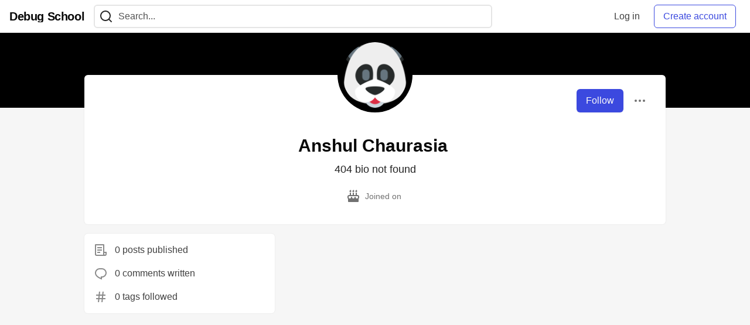

--- FILE ---
content_type: text/html; charset=utf-8
request_url: https://www.debug.school/anshulchaurasia164_72
body_size: 8226
content:
<!DOCTYPE html>
<html lang="en">
  <head>
    <meta charset="utf-8">
    <title>Anshul Chaurasia - Debug School</title>
    
  <link rel="canonical" href="https://www.debug.school/anshulchaurasia164_72" />
<meta name="description" content="">


<meta property="og:type" content="website" />
<meta property="og:url" content="https://www.debug.school/anshulchaurasia164_72" />
<meta property="og:title" content="Anshul Chaurasia — Debug School Profile" />
<meta property="og:image" content="https://www.debug.school/assets/social-media-cover-4fc5951cd06516afefb8c59f33c952f226cfc49649f949f5f83c9817147a5dda.png" />
<meta property="og:description" content="" />
<meta property="og:site_name" content="Debug School" />
<meta name="twitter:card" content="summary_large_image">
<meta name="twitter:site" content="@">
<meta name="twitter:creator" content="@">
<meta name="twitter:title" content="Anshul Chaurasia — Debug School Profile">
<meta name="twitter:description" content="">
<meta name="twitter:image:src" content="https://www.debug.school/assets/social-media-cover-4fc5951cd06516afefb8c59f33c952f226cfc49649f949f5f83c9817147a5dda.png" />


      <meta name="last-updated" content="2026-01-16 18:26:52 UTC">
      <meta name="user-signed-in" content="false">
      <meta name="head-cached-at" content="1768588012">
      <meta name="environment" content="production">
      <link rel="stylesheet" href="/assets/minimal-044fc0591881caab0b36d4290b5fda0e31f8f3762e63d2e084a7ad8e34ad0f35.css" media="all" id="main-minimal-stylesheet" />
<link rel="stylesheet" href="/assets/views-c7218f14065ddf63ad3cbc57904019aca23aedfdaa05f2154e3a9c05cd3a4fd2.css" media="all" id="main-views-stylesheet" />
<link rel="stylesheet" href="/assets/crayons-f335bdef06857ba30c9cdcc3503e231d719699aa03e0e2878432f397da7326ba.css" media="all" id="main-crayons-stylesheet" />

      <script src="/assets/base-60c267b452f076a26836a213e18b0e52f232ccdca06de8b8365adbfce9326873.js" defer="defer"></script>
<script src="/assets/application-7258612fccf5d56314a6e4ad1898b4f818f474c4bb3485e302428d489a769a17.js" defer="defer"></script>
<script src="/assets/baseInitializers-2f0777a6d67046056f9f42665560ce072de3801292674358ddbad6e135c1891d.js" defer="defer"></script>
<script src="/assets/baseTracking-b6bf73e5ee66633e151e7d5b7c6bbccedfa4c59e3615be97b98c4c0f543ddae7.js" defer="defer"></script>
<script src="/assets/followButtons-a29380c2c88136b97b2b5e63e94614ff7458fc72e07cffa7b6153831c28a40d2.js" defer="defer"></script>

        <meta name="search-script" content="/assets/Search-47b78c90427318f3a0e6fb7266d267b81e2bfe6e124e47aafdb9a513670fa8bc.js">
        <script src="/assets/runtimeBanner-6218b17aedd855a9650fc3c3bfddb5977e9576e580d46753e2c57b3dd50158a3.js" defer="defer"></script>
      <meta name="viewport" content="width=device-width, initial-scale=1.0, viewport-fit=cover">
      <link rel="icon" type="image/x-icon" href="https://www.debug.school/images/gCivakZQYCvjQ5firLmkd9jmkcnhrF340Uxkj_8RlcY/rt:fit/w:32/g:sm/mb:500000/ar:1/aHR0cHM6Ly93d3cu/ZGVidWcuc2Nob29s/L2Fzc2V0cy9mYXZp/Y29uLTZkMWFlM2Fm/Y2ExNDVkYTU5MWY3/NDUyYTI5ZjIzNDkz/NTU0MTc0NjFjOThl/MTFmYmE5MWRkOGIx/ZDYyZmEwZTIuaWNv" />
      <link rel="apple-touch-icon" href="https://www.debug.school/images/ReP3JbO48rscuQ5Doby_d9j046ZQ1B1YslR9TeQ8tv4/rt:fit/w:180/g:sm/q:80/mb:500000/ar:1/aHR0cHM6Ly93d3cu/ZGVidWcuc2Nob29s/L2Fzc2V0cy9pY29u/LTFjNDg1MjVkY2Vi/MDAxZGNmZDA5Y2Zh/OWRhZjRjMDVhOWRl/MGFhYWZjMWY2OGI1/ZDIxYzNjNDlmZTIx/MWNmYzAucG5n">
      <link rel="apple-touch-icon" sizes="152x152" href="https://www.debug.school/images/hweS8Z34XAcKJ6MpAHcQjNnZuJv38XoNvDKT_mlw5fs/rt:fit/w:152/g:sm/q:80/mb:500000/ar:1/aHR0cHM6Ly93d3cu/ZGVidWcuc2Nob29s/L2Fzc2V0cy9pY29u/LTFjNDg1MjVkY2Vi/MDAxZGNmZDA5Y2Zh/OWRhZjRjMDVhOWRl/MGFhYWZjMWY2OGI1/ZDIxYzNjNDlmZTIx/MWNmYzAucG5n">
      <link rel="apple-touch-icon" sizes="180x180" href="https://www.debug.school/images/ReP3JbO48rscuQ5Doby_d9j046ZQ1B1YslR9TeQ8tv4/rt:fit/w:180/g:sm/q:80/mb:500000/ar:1/aHR0cHM6Ly93d3cu/ZGVidWcuc2Nob29s/L2Fzc2V0cy9pY29u/LTFjNDg1MjVkY2Vi/MDAxZGNmZDA5Y2Zh/OWRhZjRjMDVhOWRl/MGFhYWZjMWY2OGI1/ZDIxYzNjNDlmZTIx/MWNmYzAucG5n">
      <link rel="apple-touch-icon" sizes="167x167" href="https://www.debug.school/images/6KU5FurtbkC-S0Ku08X95Z4qiFrIbXUM4VMfHE76X3s/rt:fit/w:167/g:sm/q:80/mb:500000/ar:1/aHR0cHM6Ly93d3cu/ZGVidWcuc2Nob29s/L2Fzc2V0cy9pY29u/LTFjNDg1MjVkY2Vi/MDAxZGNmZDA5Y2Zh/OWRhZjRjMDVhOWRl/MGFhYWZjMWY2OGI1/ZDIxYzNjNDlmZTIx/MWNmYzAucG5n">
      <link href="https://www.debug.school/images/rjf03Wf7jh9ggs4hsYFQ9LR737WkR5WDaX7uKh64TKQ/rt:fit/w:192/g:sm/q:80/mb:500000/ar:1/aHR0cHM6Ly93d3cu/ZGVidWcuc2Nob29s/L2Fzc2V0cy9pY29u/LTFjNDg1MjVkY2Vi/MDAxZGNmZDA5Y2Zh/OWRhZjRjMDVhOWRl/MGFhYWZjMWY2OGI1/ZDIxYzNjNDlmZTIx/MWNmYzAucG5n" rel="icon" sizes="192x192" />
      <link href="https://www.debug.school/images/tL9gFKtGXdOXGd78nNJ_jaukt9ir101U7fvnqCKszF8/rt:fit/w:128/g:sm/q:80/mb:500000/ar:1/aHR0cHM6Ly93d3cu/ZGVidWcuc2Nob29s/L2Fzc2V0cy9pY29u/LTFjNDg1MjVkY2Vi/MDAxZGNmZDA5Y2Zh/OWRhZjRjMDVhOWRl/MGFhYWZjMWY2OGI1/ZDIxYzNjNDlmZTIx/MWNmYzAucG5n" rel="icon" sizes="128x128" />
      <meta name="apple-mobile-web-app-title" content="www.debug.school">
      <meta name="application-name" content="www.debug.school">
      <meta name="theme-color" content="#ffffff" media="(prefers-color-scheme: light)">
      <meta name="theme-color" content="#000000" media="(prefers-color-scheme: dark)">
      <link rel="search" href="https://www.debug.school/open-search.xml" type="application/opensearchdescription+xml" title="Debug School" />

      <meta property="forem:name" content="Debug School" />
      <meta property="forem:logo" content="https://www.debug.school/images/8G-cxqpXBc-uXQe9q3yimVQKHMUHNwlbCc35CYD0pG8/rt:fit/w:512/g:sm/q:80/mb:500000/ar:1/aHR0cHM6Ly93d3cu/ZGVidWcuc2Nob29s/L2Fzc2V0cy9pY29u/LTFjNDg1MjVkY2Vi/MDAxZGNmZDA5Y2Zh/OWRhZjRjMDVhOWRl/MGFhYWZjMWY2OGI1/ZDIxYzNjNDlmZTIx/MWNmYzAucG5n" />
      <meta property="forem:domain" content="www.debug.school" />
    
  </head>
      <body
        class="sans-serif-article-body default-header"
        data-user-status="logged-out"
        data-is-root-subforem="false"
        data-side-nav-visible="false"
        data-community-name="Debug School"
        data-subscription-icon="/assets/subscription-icon-805dfa7ac7dd660f07ed8d654877270825b07a92a03841aa99a1093bd00431b2.png"
        data-locale="en"
        data-honeybadger-key=""
        data-deployed-at="2026-01-02T18:00:38Z"
        data-latest-commit-id="f7881a7d797d452bebcc10ca228fd9af516d967c"
        data-ga-tracking=""
        data-cookie-banner-user-context="off"
        data-cookie-banner-platform-context="off"
        data-algolia-id=""
        data-algolia-search-key=""
        data-algolia-display="false"
        data-dynamic-url-component="bb"
        data-ga4-tracking-id="">
        
        <script>
          if (navigator.userAgent === 'ForemWebView/1' || window.frameElement) {
            document.body.classList.add("hidden-shell");
          }
        </script>

        <link rel="stylesheet" href="/assets/minimal-044fc0591881caab0b36d4290b5fda0e31f8f3762e63d2e084a7ad8e34ad0f35.css" media="all" id="secondary-minimal-stylesheet" />
<link rel="stylesheet" href="/assets/views-c7218f14065ddf63ad3cbc57904019aca23aedfdaa05f2154e3a9c05cd3a4fd2.css" media="all" id="secondary-views-stylesheet" />
<link rel="stylesheet" href="/assets/crayons-f335bdef06857ba30c9cdcc3503e231d719699aa03e0e2878432f397da7326ba.css" media="all" id="secondary-crayons-stylesheet" />

        <div id="body-styles">
          <style>
            :root {
              --accent-brand-lighter-rgb: 80, 99, 301;
              --accent-brand-rgb: 59, 73, 223;
              --accent-brand-darker-rgb: 47, 58, 178;
            }
          </style>
        </div>
        <div id="audiocontent" data-podcast="">
          
        </div>
        <div class="navigation-progress" id="navigation-progress"></div>

<header id="topbar" class="crayons-header topbar print-hidden">
  <span id="route-change-target" tabindex="-1"></span>
  <a href="#main-content" class="skip-content-link">Skip to content</a>
  <div class="crayons-header__container">
    <span class="inline-block m:hidden ">
      <button class="c-btn c-btn--icon-alone js-hamburger-trigger mx-2">
        <svg xmlns="http://www.w3.org/2000/svg" width="24" height="24" viewBox="0 0 24 24" role="img" aria-labelledby="ahatptnwwo3bm9sf46am791s7s2cha1b" class="crayons-icon"><title id="ahatptnwwo3bm9sf46am791s7s2cha1b">Navigation menu</title>
    <path d="M3 4h18v2H3V4zm0 7h18v2H3v-2zm0 7h18v2H3v-2z"></path>
</svg>

      </button>
    </span>
    <a href="/" class="site-logo" aria-label="Debug School Home" >
    <span class="site-logo__community-name truncate-at-2">
      Debug School
    </span>
</a>


    <div class="crayons-header--search js-search-form" id="header-search">
      <form accept-charset="UTF-8" method="get" action="/search" role="search">
        <div class="crayons-fields crayons-fields--horizontal">
          <div class="crayons-field flex-1 relative">
            <input id="search-input" class="crayons-header--search-input crayons-textfield js-search-input" type="text" id="nav-search" name="q" placeholder="Search..." autocomplete="off" />
            <button type="submit" aria-label="Search" class="c-btn c-btn--icon-alone absolute inset-px right-auto mt-0 py-0">
              <svg xmlns="http://www.w3.org/2000/svg" width="24" height="24" viewBox="0 0 24 24" role="img" aria-labelledby="aizp30ur3hexkd7rn9dprkub7v9xpgdv" aria-hidden="true" class="crayons-icon"><title id="aizp30ur3hexkd7rn9dprkub7v9xpgdv">Search</title>
    <path d="M18.031 16.617l4.283 4.282-1.415 1.415-4.282-4.283A8.96 8.96 0 0111 20c-4.968 0-9-4.032-9-9s4.032-9 9-9 9 4.032 9 9a8.96 8.96 0 01-1.969 5.617zm-2.006-.742A6.977 6.977 0 0018 11c0-3.868-3.133-7-7-7-3.868 0-7 3.132-7 7 0 3.867 3.132 7 7 7a6.977 6.977 0 004.875-1.975l.15-.15z"></path>
</svg>

            </button>

            <a class="crayons-header--search-brand-indicator" href="https://www.algolia.com/developers/?utm_source=devto&utm_medium=referral" target="_blank" rel="noopener noreferrer">
            </a>
          </div>
        </div>
      </form>
    </div>

    <div class="flex items-center h-100 ml-auto">
        <div class="flex" id="authentication-top-nav-actions">
          <span class="hidden m:block">
            <a href="/enter" class="c-link c-link--block mr-2 whitespace-nowrap ml-auto" data-no-instant>
              Log in
            </a>
          </span>

          <a href="/enter?state=new-user" data-tracking-id="ca_top_nav" data-tracking-source="top_navbar" class="c-cta c-cta--branded whitespace-nowrap mr-2" data-no-instant>
            Create account
          </a>
        </div>
    </div>
  </div>
</header>

<div class="hamburger">
  <div class="hamburger__content">
    <header class="hamburger__content__header">
      <h2 class="fs-l fw-bold flex-1 break-word lh-tight">Debug School</h2>

      <button class="c-btn c-btn--icon-alone js-hamburger-trigger shrink-0" aria-label="Close">
        <svg xmlns="http://www.w3.org/2000/svg" width="24" height="24" viewBox="0 0 24 24" role="img" aria-labelledby="agxwxcdowsux9qpazqsw2ai9nj8e6pff" aria-hidden="true" class="crayons-icon c-btn__icon"><title id="agxwxcdowsux9qpazqsw2ai9nj8e6pff">Close</title><path d="M12 10.586l4.95-4.95 1.414 1.414-4.95 4.95 4.95 4.95-1.414 1.414-4.95-4.95-4.95 4.95-1.414-1.414 4.95-4.95-4.95-4.95L7.05 5.636l4.95 4.95z"></path></svg>

      </button>
    </header>

    <div class="p-2 js-navigation-links-container" id="authentication-hamburger-actions">
    </div>
  </div>
  <div class="hamburger__overlay js-hamburger-trigger"></div>
</div>


        <div id="active-broadcast" class="broadcast-wrapper"></div>
<div id="page-content" class="wrapper stories stories-index" data-current-page="stories-index">
  <div id="page-content-inner" data-internal-nav="false">
    <div id="page-route-change" class="screen-reader-only" aria-live="polite" aria-atomic="true"></div>

    <main id="main-content">


  <script type="application/ld+json">
    {"@context":"http://schema.org","@type":"Person","mainEntityOfPage":{"@type":"WebPage","@id":"https://www.debug.school/anshulchaurasia164_72"},"url":"https://www.debug.school/anshulchaurasia164_72","image":"https://www.debug.school/images/IfxRLUn2gb7LJ5oBV8THpGvk-GCn2FCZEzEEqc3TLwc/rs:fill:320:320/g:sm/mb:500000/ar:1/aHR0cHM6Ly93d3cu/ZGVidWcuc2Nob29s/L3VwbG9hZHMvdXNl/ci9wcm9maWxlX2lt/YWdlLzM1OC9hNjJi/ZWMxMi0wNWQxLTQw/NzYtYjJlMy0xMDUy/NGY0NWU5ZWIucG5n","name":"Anshul Chaurasia","description":"404 bio not found"}
  </script>

  <style>
    :root {
      --profile-brand-color: #000000;
    }
  </style>
  <div class="brand-bg">
    <div class="crayons-layout crayons-layout--limited-l pt-7 m:pt-9">
      <header class="profile-header crayons-card mt-2">
        <div class="relative profile-header__top">
          <span class="crayons-avatar crayons-avatar--3xl">
            <img src="https://www.debug.school/images/IfxRLUn2gb7LJ5oBV8THpGvk-GCn2FCZEzEEqc3TLwc/rs:fill:320:320/g:sm/mb:500000/ar:1/aHR0cHM6Ly93d3cu/ZGVidWcuc2Nob29s/L3VwbG9hZHMvdXNl/ci9wcm9maWxlX2lt/YWdlLzM1OC9hNjJi/ZWMxMi0wNWQxLTQw/NzYtYjJlMy0xMDUy/NGY0NWU5ZWIucG5n" width="128" height="128" alt="Anshul Chaurasia profile picture" class="crayons-avatar__image">
          </span>

          <div class="profile-header__actions">
            <button id="user-follow-butt" class="crayons-btn whitespace-nowrap follow-action-button follow-user" data-info='{&quot;id&quot;:358,&quot;className&quot;:&quot;User&quot;,&quot;name&quot;:&quot;Anshul Chaurasia&quot;}'>Follow</button>
            <div class="profile-dropdown ml-2 s:relative hide-if-belongs-to-current-user-358" data-username="anshulchaurasia164_72">
              <button id="user-profile-dropdown" aria-expanded="false" aria-controls="user-profile-dropdownmenu" aria-haspopup="true" class="crayons-btn crayons-btn--ghost-dimmed crayons-btn--icon">
                <svg xmlns="http://www.w3.org/2000/svg" width="24" height="24" role="img" aria-labelledby="ag6ckk064e1rykxf0cmtdh1qv238ggfx" class="crayons-icon dropdown-icon"><title id="ag6ckk064e1rykxf0cmtdh1qv238ggfx">User actions</title><path fill-rule="evenodd" clip-rule="evenodd" d="M7 12a2 2 0 11-4 0 2 2 0 014 0zm7 0a2 2 0 11-4 0 2 2 0 014 0zm5 2a2 2 0 100-4 2 2 0 000 4z"></path></svg>

              </button>

              <div id="user-profile-dropdownmenu" class="crayons-dropdown left-2 right-2 s:right-0 s:left-auto top-100 mt-1">
                <span class="report-abuse-link-wrapper" data-path="/report-abuse?url=https://www.debug.school/anshulchaurasia164_72"></span>
              </div>
            </div>
          </div>
        </div>

        <div class="profile-header__details" data-url="/users/358">
          <div class="items-center js-username-container mb-2">
            <h1 class="crayons-title lh-tight">
              Anshul Chaurasia
              <span class="ml-2"></span>
            </h1>
          </div>

          <p class="fs-base profile-header__bio m:fs-l color-base-90 mb-4 mx-auto max-w-100 m:max-w-75">404 bio not found</p>

          <div class="profile-header__meta">

            <span class="profile-header__meta__item">
              <svg xmlns="http://www.w3.org/2000/svg" width="24" height="24" viewBox="0 0 24 24" role="img" aria-labelledby="af2dwtv1eaoxtoznov95irx8l3rgk7xb" class="crayons-icon mr-2 shrink-0"><title id="af2dwtv1eaoxtoznov95irx8l3rgk7xb">Joined</title>
    <path d="M8 6v3.999h3V6h2v3.999h3V6h2v3.999L19 10a3 3 0 012.995 2.824L22 13v1c0 1.014-.377 1.94-.999 2.645L21 21a1 1 0 01-1 1H4a1 1 0 01-1-1v-4.36a4.025 4.025 0 01-.972-2.182l-.022-.253L2 14v-1a3 3 0 012.824-2.995L5 10l1-.001V6h2zm11 6H5a1 1 0 00-.993.883L4 13v.971l.003.147a2 2 0 003.303 1.4c.363-.312.602-.744.674-1.218l.015-.153.005-.176c.036-1.248 1.827-1.293 1.989-.134l.01.134.004.147a2 2 0 003.992.031l.012-.282c.124-1.156 1.862-1.156 1.986 0l.012.282a2 2 0 003.99 0L20 14v-1a1 1 0 00-.883-.993L19 12zM7 1c1.32.871 1.663 2.088 1.449 2.888a1.5 1.5 0 11-2.898-.776C5.85 2.002 7 2.5 7 1zm5 0c1.32.871 1.663 2.088 1.449 2.888a1.5 1.5 0 01-2.898-.776C10.85 2.002 12 2.5 12 1zm5 0c1.32.871 1.663 2.088 1.449 2.888a1.5 1.5 0 01-2.898-.776C15.85 2.002 17 2.5 17 1z"></path>
</svg>

              <span>
                Joined on <time datetime="2023-01-17T05:05:48Z" class="date">Jan 17, 2023</time>
              </span>
            </span>



          </div>
        </div>

        


        <div class="p-3 block m:hidden js-user-info-trigger-wrapper">
          <button type="button" class="my-3 crayons-btn crayons-btn--outlined w-100 js-user-info-trigger">More info about @anshulchaurasia164_72</button>
        </div>

      </header>
    </div>
  </div>

<div
  class="crayons-layout crayons-layout--limited-l crayons-layout--2-cols crayons-layout--2-cols--1-2 pt-4 m:pt-0"
  id="index-container"
  data-params="{&quot;user_id&quot;:358,&quot;class_name&quot;:&quot;Article&quot;,&quot;sort_by&quot;:&quot;published_at&quot;,&quot;sort_direction&quot;:&quot;desc&quot;}" data-which="articles"
  data-tag=""
  data-feed="base-feed"
  data-articles-since="0">

  <div class="crayons-layout__sidebar-left crayons-layout__content">
    <div class="m:gap-4 hidden m:grid js-user-info">

    



    <div class="crayons-card crayons-card--secondary p-4">
      <div class="flex items-center mb-4">
        <svg xmlns="http://www.w3.org/2000/svg" width="24" height="24" viewBox="0 0 24 24" role="img" aria-labelledby="agl5qlyd2j0ufh0p2h4nmfi34lr7vq93" class="crayons-icon mr-3 color-base-50"><title id="agl5qlyd2j0ufh0p2h4nmfi34lr7vq93">Post</title>
    <path d="M19 22H5a3 3 0 01-3-3V3a1 1 0 011-1h14a1 1 0 011 1v12h4v4a3 3 0 01-3 3zm-1-5v2a1 1 0 002 0v-2h-2zm-2 3V4H4v15a1 1 0 001 1h11zM6 7h8v2H6V7zm0 4h8v2H6v-2zm0 4h5v2H6v-2z"></path>
</svg>

        0 posts published
      </div>
      <div class="flex items-center mb-4">
        <svg xmlns="http://www.w3.org/2000/svg" width="24" height="24" viewBox="0 0 24 24" role="img" aria-labelledby="asdgkayk5mh0twpqki6d5l4hiyrb4t3u" class="crayons-icon mr-3 color-base-50"><title id="asdgkayk5mh0twpqki6d5l4hiyrb4t3u">Comment</title>
    <path d="M10 3h4a8 8 0 010 16v3.5c-5-2-12-5-12-11.5a8 8 0 018-8zm2 14h2a6 6 0 000-12h-4a6 6 0 00-6 6c0 3.61 2.462 5.966 8 8.48V17z"></path>
</svg>

        0 comments written
      </div>
      <div class="flex items-center">
        <svg xmlns="http://www.w3.org/2000/svg" width="24" height="24" viewBox="0 0 24 24" role="img" aria-labelledby="a9f41hzu9f544un2gh5j6zhurkfsm1xc" class="crayons-icon mr-3 color-base-50"><title id="a9f41hzu9f544un2gh5j6zhurkfsm1xc">Tag</title>
    <path d="M7.784 14l.42-4H4V8h4.415l.525-5h2.011l-.525 5h3.989l.525-5h2.011l-.525 5H20v2h-3.784l-.42 4H20v2h-4.415l-.525 5h-2.011l.525-5H9.585l-.525 5H7.049l.525-5H4v-2h3.784zm2.011 0h3.99l.42-4h-3.99l-.42 4z"></path>
</svg>

        0 tags followed
      </div>
    </div>
</div>

  </div>

  <main class="crayons-layout__content articles-list" id="articles-list">
    <div class="substories" id="substories">
    </div>
    <div class="loading-articles" id="loading-articles">
      loading...
    </div>
  </main>
</div>
</main>

<script src="/assets/storiesList-b9c50cbd898a3a64258a3a49db1c531651b0a4a11937be35ed4651111802b5b5.js" defer="defer"></script>
<script src="/assets/feedPreviewCards-8d16b0b656456a28c0a290f756cf6e21e19833111c4796f48c631bfea8323d51.js" defer="defer"></script>
<script src="/assets/hideBookmarkButtons-a5d5527593e7fcba1cba72db457b57f49f94bf2266c62db454b2c8a00e751d33.js" defer="defer"></script>
<script src="/assets/profileDropdown-05be2a906263e47a418d42fb9016b55d85a69002dad428741ee1690ada6256c2.js" defer="defer"></script>
<script src="/assets/users/profilePage-1393cb4a2fea4e217cb2a2451f02d7a20ee01da60dc85f128f703631908dab09.js" defer="defer"></script>
<script src="/assets/localizeArticleDates-70147c5c6bfe350b42e020ebb2a3dd37419d83978982b5a67b6389119bf162ac.js" defer="defer"></script>
<script src="/assets/asyncUserStatusCheck-c38c3dcbc3fa64c8ff9e403434eabaf359c4957d3fb713784cc99144da5d5358.js" defer="defer"></script>

    <div id="runtime-banner-container"></div>
    <div id="i18n-translations" data-translations="{&quot;en&quot;:{&quot;core&quot;:{&quot;add_comment&quot;:&quot;Add comment&quot;,&quot;beta&quot;:&quot;beta&quot;,&quot;comment&quot;:&quot;Comment&quot;,&quot;copy_link&quot;:&quot;Copy link&quot;,&quot;edit_profile&quot;:&quot;Edit profile&quot;,&quot;follow&quot;:&quot;Follow&quot;,&quot;follow_back&quot;:&quot;Follow back&quot;,&quot;following&quot;:&quot;Following&quot;,&quot;like&quot;:&quot;Like&quot;,&quot;loading&quot;:&quot;loading...&quot;,&quot;reaction&quot;:&quot;Reaction&quot;,&quot;report_abuse&quot;:&quot;Report abuse&quot;,&quot;search&quot;:&quot;Search&quot;,&quot;success_settings&quot;:&quot;Successfully updated settings.&quot;,&quot;search_placeholder&quot;:&quot;Search...&quot;,&quot;search_find_related_posts&quot;:&quot;Find related posts...&quot;,&quot;search_powered_by&quot;:&quot;Powered by Algolia&quot;,&quot;search_submit_search&quot;:&quot;Submit search for advanced filtering.&quot;,&quot;search_displaying_recommendations&quot;:&quot;Displaying Algolia Recommendations — Start typing to search&quot;,&quot;article_form_save_changes&quot;:&quot;Save changes&quot;,&quot;article_form_schedule&quot;:&quot;Schedule&quot;,&quot;article_form_publish&quot;:&quot;Publish&quot;,&quot;article_form_loading_preview&quot;:&quot;Loading preview&quot;,&quot;article_form_preview_loaded&quot;:&quot;Preview loaded&quot;,&quot;comments_preview&quot;:&quot;Preview&quot;,&quot;comments_continue_editing&quot;:&quot;Continue editing&quot;,&quot;survey_enter_response&quot;:&quot;Enter your response here...&quot;,&quot;survey_thank_you_response&quot;:&quot;Thank you for your response.&quot;,&quot;survey_thank_you_completing&quot;:&quot;Thank you for completing the survey!&quot;,&quot;dashboard_analytics_readers&quot;:&quot;Readers&quot;,&quot;dashboard_analytics_comments&quot;:&quot;Comments&quot;,&quot;dashboard_analytics_reactions&quot;:&quot;Reactions&quot;,&quot;stats_by&quot;:&quot;by&quot;,&quot;editor_new_title&quot;:&quot;New post title here...&quot;,&quot;editor_body_placeholder&quot;:&quot;Write your post content here...&quot;,&quot;tags_field_label&quot;:&quot;Add up to 4 tags&quot;,&quot;tags_field_placeholder&quot;:&quot;Add up to 4 tags...&quot;,&quot;counted_organization&quot;:{&quot;one&quot;:&quot;%{count} organization&quot;,&quot;other&quot;:&quot;%{count} organizations&quot;},&quot;counted_user&quot;:{&quot;one&quot;:&quot;%{count} person&quot;,&quot;other&quot;:&quot;%{count} people&quot;},&quot;not_following&quot;:&quot;You&#39;re not following anyone&quot;,&quot;following_everyone&quot;:&quot;You&#39;re following %{details} (everyone)&quot;,&quot;you_are_following&quot;:&quot;You&#39;re following&quot;,&quot;and&quot;:&quot;and&quot;}}}"></div>
  </div>
</div>
    

<footer id="footer" class="crayons-footer print-hidden">
  <div id="footer-container" class="crayons-footer__container">



    <p class="fs-s crayons-footer__description">
      <a class="c-link c-link--branded fw-medium" aria-label="Debug School Home" href="/">Debug School</a> — A Community for DevOps | SRE | DevSecOps | AiOps | DataOps | GitOps | MLOps
    </p>

    <ul class="footer__nav-links flex gap-2 justify-center flex-wrap fs-s p-0" style="" />
        <li class="footer__nav-link flex items-center">
    <a href="/">
      Home
    </a>
    <span class="dot ml-2"></span>
  </li>
  <li class="footer__nav-link flex items-center">
    <a href="/contact">
      Contact
    </a>
    <span class="dot ml-2"></span>
  </li>

    </ul>

    <ul class="footer__nav-links flex gap-2 justify-center flex-wrap fs-s p-0" style="" />
        <li class="footer__nav-link flex items-center">
    <a href="/code-of-conduct">
      Code of Conduct
    </a>
    <span class="dot ml-2"></span>
  </li>
  <li class="footer__nav-link flex items-center">
    <a href="/privacy">
      Privacy Policy
    </a>
    <span class="dot ml-2"></span>
  </li>
  <li class="footer__nav-link flex items-center">
    <a href="/terms">
      Terms of Use
    </a>
    <span class="dot ml-2"></span>
  </li>

    </ul>

    <div class="fs-s">
      <p>Built on <a class="c-link c-link--branded" target="_blank" rel="noopener" href="https://www.forem.com">Forem</a> — the <a target="_blank" rel="noopener" class="c-link c-link--branded" href="https://dev.to/t/opensource">open source</a> software that powers <a target="_blank" rel="noopener" class="c-link c-link--branded" href="https://dev.to">DEV</a> and other inclusive communities.</p>
      <p>Made with love and <a target="_blank" rel="noopener" class="c-link c-link--branded" href="https://dev.to/t/rails">Ruby on Rails</a>. Debug School <span title="copyright">&copy;</span> 2022 - 2026.</p>
    </div>
  </div>
</footer>
<div id="snack-zone"></div>

    <div id="global-signup-modal" class="authentication-modal hidden">
  <div class="authentication-modal__container">
    <figure class="authentication-modal__image-container">
      <img class="authentication-modal__image" src="https://www.debug.school/images/R_VoJc9R39n7Z82OIXKOFhFpAz3SWWyoE1pNpj7yi6w/rt:fit/w:190/g:sm/q:80/mb:500000/ar:1/aHR0cHM6Ly93d3cu/ZGVidWcuc2Nob29s/L2Fzc2V0cy9pY29u/LTFjNDg1MjVkY2Vi/MDAxZGNmZDA5Y2Zh/OWRhZjRjMDVhOWRl/MGFhYWZjMWY2OGI1/ZDIxYzNjNDlmZTIx/MWNmYzAucG5n"
        alt="Debug School" loading="lazy" />
    </figure>
    <div class="authentication-modal__content">
      <p class="authentication-modal__description">
      </p>
    </div>
    <div class="authentication-modal__actions">
      <a href="/enter" class="crayons-btn" aria-label="Log in" data-no-instant>
        Log in
      </a>
      <a href="/enter?state=new-user" class="crayons-btn crayons-btn--ghost-brand js-global-signup-modal__create-account" aria-label="Create new account" data-no-instant>
        Create account
      </a>
    </div>
  </div>
</div>

<script src="/assets/signupModalShortcuts-0b25469b985100a01e94cbd7fccaf7f0a4d776e129aac65c766aa32cb28ab29a.js" defer="defer"></script>

    <div id="cookie-consent"></div>
  <div id="reaction-category-resources" class="hidden" aria-hidden="true">
    <img data-name="Like" data-slug="like" data-position="1" src="/assets/sparkle-heart-5f9bee3767e18deb1bb725290cb151c25234768a0e9a2bd39370c382d02920cf.svg" width="18" height="18" />
    <img data-name="Unicorn" data-slug="unicorn" data-position="2" src="/assets/multi-unicorn-b44d6f8c23cdd00964192bedc38af3e82463978aa611b4365bd33a0f1f4f3e97.svg" width="18" height="18" />
    <img data-name="Exploding Head" data-slug="exploding_head" data-position="3" src="/assets/exploding-head-daceb38d627e6ae9b730f36a1e390fca556a4289d5a41abb2c35068ad3e2c4b5.svg" width="18" height="18" />
    <img data-name="Raised Hands" data-slug="raised_hands" data-position="4" src="/assets/raised-hands-74b2099fd66a39f2d7eed9305ee0f4553df0eb7b4f11b01b6b1b499973048fe5.svg" width="18" height="18" />
    <img data-name="Fire" data-slug="fire" data-position="5" src="/assets/fire-f60e7a582391810302117f987b22a8ef04a2fe0df7e3258a5f49332df1cec71e.svg" width="18" height="18" />
</div>

  
  
  
  </body>
  </html>


--- FILE ---
content_type: text/css
request_url: https://www.debug.school/assets/crayons-f335bdef06857ba30c9cdcc3503e231d719699aa03e0e2878432f397da7326ba.css
body_size: 42533
content:
@import url(/assets/react-dates/lib/css/_datepicker-efc367057e7f65b7734d69877fab4ee5db2e2054b468b8768da4bc8e82c1b059.css);@import url(/assets/react-dates/lib/css/_datepicker-efc367057e7f65b7734d69877fab4ee5db2e2054b468b8768da4bc8e82c1b059.css);@import url(/assets/react-dates/lib/css/_datepicker-efc367057e7f65b7734d69877fab4ee5db2e2054b468b8768da4bc8e82c1b059.css);:root{--header-height: 56px;--site-width: 1380px;--su-05: 0.125rem;--su-1: 0.25rem;--su-2: 0.5rem;--su-3: 0.75rem;--su-4: 1rem;--su-5: 1.25rem;--su-6: 1.5rem;--su-7: 2rem;--su-8: 3rem;--su-9: 4rem;--su-10: 8rem;--radius: 0.375rem;--radius-large: 0.75rem;--radius-xl: 2rem;--radius-auto: Max(0px, Min(var(--radius), calc((100vw - 4px - 100%) * 9999))) /
    var(--radius);--radius-large-auto: Max(
      0px,
      Min(var(--radius-large), calc((100vw - 4px - 100%) * 9999))
    ) / var(--radius-large);--transition-func: cubic-bezier(0.17, 0.67, 0.5, 0.71);--transition-time: 100ms;--transition-props: var(--transition-func) var(--transition-time);--focus-ring: 0 0 0 2px var(--base-inverted), 0 0 0 4px var(--focus);--ff-sans-serif: -apple-system, BlinkMacSystemFont, 'Segoe UI', Roboto,
    Helvetica, Arial, sans-serif, 'Apple Color Emoji', 'Segoe UI Emoji',
    'Segoe UI Symbol';--ff-monospace: 'SF Mono', SFMono-Regular, Consolas, 'Liberation Mono', Menlo,
    Courier, monospace;--ff-serif: Palatino, 'Palatino Linotype', 'Palatino LT STD', 'Book Antiqua',
    Georgia, serif;--ff-comic: 'Comic Sans MS', cursive, sans-serif;--ff-dyslexic: OpenDyslexic, sans-serif;--fs-2xs: 0.675rem;--fs-xs: 0.75rem;--fs-s: 0.875rem;--fs-base: 1rem;--fs-l: 1.125rem;--fs-xl: 1.25rem;--fs-2xl: 1.5rem;--fs-3xl: 1.875rem;--fs-4xl: 2.25rem;--fs-5xl: 3rem;--fw-normal: 400;--fw-medium: 500;--fw-bold: 700;--fw-heavy: 800;--lh-tight: 1.25;--lh-base: 1.5;--opacity-0: 0.00001;--opacity-25: 0.25;--opacity-50: 0.5;--opacity-75: 0.75;--opacity-100: 1;--z-negative: -1;--z-elevate: 1;--z-sticky: 100;--z-drawer: 200;--z-dropdown: 400;--z-modal: 500;--z-popover: 500;--white: 255, 255, 255;--black: 0, 0, 0;--grey-50: 250, 250, 250;--grey-100: 246, 246, 246;--grey-200: 229, 229, 229;--grey-300: 212, 212, 212;--grey-400: 163, 163, 163;--grey-500: 115, 115, 115;--grey-600: 82, 82, 82;--grey-700: 64, 64, 64;--grey-800: 38, 38, 38;--grey-900: 23, 23, 23;--red-50: 254, 242, 242;--red-100: 254, 226, 226;--red-200: 254, 202, 202;--red-300: 252, 165, 165;--red-400: 248, 113, 113;--red-500: 239, 68, 68;--red-600: 220, 38, 38;--red-700: 185, 28, 28;--red-800: 153, 27, 27;--red-900: 127, 29, 29;--yellow-50: 255, 251, 235;--yellow-100: 254, 243, 199;--yellow-200: 253, 230, 138;--yellow-300: 252, 211, 77;--yellow-400: 251, 191, 36;--yellow-500: 245, 158, 11;--yellow-600: 217, 119, 6;--yellow-700: 180, 83, 9;--yellow-800: 146, 64, 14;--yellow-900: 120, 53, 15;--green-50: 236, 253, 245;--green-100: 209, 250, 229;--green-200: 167, 243, 208;--green-300: 110, 231, 183;--green-400: 52, 211, 153;--green-500: 16, 185, 129;--green-600: 5, 150, 105;--green-700: 4, 120, 87;--green-800: 6, 95, 70;--green-900: 6, 78, 59;--indigo-50: 238, 242, 255;--indigo-100: 224, 231, 255;--indigo-200: 199, 210, 254;--indigo-300: 165, 180, 252;--indigo-400: 129, 140, 248;--indigo-500: 99, 102, 241;--indigo-600: 79, 70, 229;--indigo-700: 67, 56, 202;--indigo-800: 55, 48, 163;--indigo-900: 49, 46, 129;--accent-brand-lighter-rgb: var(--indigo-500);--accent-brand-rgb: var(--indigo-600);--accent-brand-darker-rgb: var(--indigo-700)}:root{--base: #090909;--base-inverted: rgb(var(--white));--base-100: var(--base);--base-90: #242424;--base-80: #3d3d3d;--base-70: #575757;--base-60: #717171;--base-50: #8a8a8a;--base-40: #a3a3a3;--base-30: #bdbdbd;--base-20: #d6d6d7;--base-10: #efefef;--base-0: #f9f9f9;--accent-brand-lighter: rgb(var(--accent-brand-lighter-rgb));--accent-brand: rgb(var(--accent-brand-rgb));--accent-brand-darker: rgb(var(--accent-brand-darker-rgb));--accent-success: rgb(var(--green-600));--accent-success-darker: rgb(var(--green-700));--accent-success-lighter: rgb(var(--green-500));--accent-success-a10: rgba(var(--green-600), 0.1);--accent-warning: rgb(var(--yellow-500));--accent-warning-darker: rgb(var(--yellow-600));--accent-warning-lighter: rgb(var(--yellow-400));--accent-warning-a10: rgba(var(--yellow-500), 0.1);--accent-danger: rgb(var(--red-600));--accent-danger-darker: rgb(var(--red-700));--accent-danger-lighter: rgb(var(--red-500));--accent-danger-a10: rgba(var(--red-600), 0.1);--body-bg: rgb(var(--grey-100));--body-color: rgb(var(--grey-900));--body-color-inverted: rgb(var(--white));--card-bg: rgb(var(--white));--card-color: rgb(var(--grey-900));--card-color-secondary: rgb(var(--grey-700));--card-color-tertiary: rgb(var(--grey-600));--card-secondary-bg: rgb(var(--grey-50));--card-tertiary-bg: rgb(var(--grey-100));--card-tertiary-bg-hover: rgba(var(--grey-200), 0.55);--card-secondary-color: rgb(var(--grey-700));--card-border: rgba(var(--grey-900), 0.1);--card-secondary-border: rgba(var(--grey-900), 0.033);--header-bg: rgb(var(--white));--header-shadow: rgba(var(--black), 0.066);--footer-bg: rgb(var(--grey-200));--footer-color: rgb(var(--grey-700));--link-bg-hover-alt: var(--base-inverted);--link-color-current: var(--base-100);--link-color-secondary: var(--base-60);--link-color-secondary-hover: var(--base-70);--link-bg-current: var(--base-inverted);--button-primary-bg: var(--accent-brand);--button-primary-bg-hover: var(--accent-brand-darker);--button-primary-color: var(--base-0);--button-primary-color-hover: var(--base-0);--button-primary-inverted-bg: var(--accent-brand);--button-primary-inverted-bg-hover: var(--accent-brand-darker);--button-primary-inverted-color: var(--base-0);--button-primary-inverted-color-hover: var(--base-0);--button-secondary-bg: var(--base-10);--button-secondary-bg-hover: var(--base-30);--button-secondary-color: var(--base-80);--button-secondary-color-hover: var(--base-100);--button-outlined-bg: transparent;--button-outlined-bg-hover: rgba(0, 0, 0, 0.035);--button-outlined-border: var(--base-20);--button-outlined-border-hover: var(--base-40);--button-outlined-color: var(--base-80);--button-outlined-color-hover: var(--base-100);--button-ghost-bg: transparent;--button-ghost-bg-hover: rgba(0, 0, 0, 0.035);--button-ghost-color: var(--base-80);--button-ghost-color-hover: var(--base-100);--button-ghost-dimmed-color: var(--base-60);--button-ghost-dimmed-color-hover: var(--base-100);--button-ghost-inverted-bg: transparent;--button-ghost-inverted-bg-hover: rgba(255, 255, 255, 0.15);--button-ghost-inverted-color: var(--base-30);--button-ghost-inverted-color-hover: var(--base-10);--button-ghost-dimmed-inverted-color: var(--base-50);--button-ghost-dimmed-inverted-color-hover: var(--base-100);--form-bg: rgb(var(--white));--form-bg-focus: rgb(var(--white));--form-border: rgb(var(--grey-200));--form-border-hover: rgb(var(--grey-300));--form-border-focus: var(--focus);--form-placeholder-color: rgb(var(--grey-600));--label-primary: rgb(var(--grey-900));--label-secondary: rgb(var(--grey-600));--snackbar-bg: rgb(var(--grey-900));--snackbar-color: rgb(var(--white));--tab-color: rgb(var(--grey-700));--tab-color-hover: var(--accent-brand);--tab-color-current: rgb(var(--grey-900));--tab-bg-hover: rgba(var(--accent-brand-rgb), 0.1);--tab-bg-current: rgb(var(--accent-brand));--tag-color: rgb(var(--grey-700));--tag-color-hover: rgb(var(--grey-900));--tag-bg: rgba(var(--grey-900), 0.05);--tag-bg-hover: rgba(var(--grey-900), 0.05);--tag-prefix: rgba(var(--grey-900), 0.6);--tag-prefix-hover: rgb(var(--grey-900));--tag-onboarding-bg: var(--white);--tag-onboarding-border: var(--grey-200);--story-comments-bg: rgb(var(--grey-50));--story-comments-bg-top: rgba(var(--grey-50), 0);--story-comments-bg-bottom: rgba(var(--grey-50), 1);--select-icon: url([data-uri]);--close-icon: rgb(var(--grey-400));--reaction-like-color: rgb(var(--red-600));--reaction-like-bg: rgba(var(--red-600), 0.1);--reaction-custom-color: rgb(var(--green-600));--reaction-custom-bg: rgb(var(--green-600), 0.1);--reaction-save-color: rgb(var(--indigo-600));--reaction-save-bg: rgba(var(--indigo-600), 0.1);--reaction-comment-color: rgb(var(--yellow-500));--reaction-comment-bg: rgba(var(--yellow-500), 0.1);--code-inline-bg: rgb(var(--black), 0.1);--content-row-hover-bg: rgb(var(--grey-100))}:root{--btn-bg: transparent;--btn-bg-hover: rgba(var(--accent-brand-rgb), 0.1);--btn-color: rgb(var(--grey-800));--btn-color-hover: var(--accent-brand-darker);--btn-current-bg: rgb(var(--grey-200));--btn-current-color: rgb(var(--grey-900));--btn-primary-bg: var(--accent-brand);--btn-primary-bg-hover: var(--accent-brand-darker);--btn-primary-color: rgb(var(--white));--btn-primary-color-hover: rgb(var(--white));--btn-secondary-bg: rgba(var(--accent-brand-rgb), 0.1);--btn-secondary-bg-hover: var(--accent-brand);--btn-secondary-color: var(--accent-brand);--btn-secondary-color-hover: rgb(var(--white));--btn-destructive-bg: transparent;--btn-destructive-bg-hover: rgba(var(--red-600), 0.1);--btn-destructive-color: rgb(var(--red-700));--btn-destructive-color-hover: rgb(var(--red-800));--btn-primary-destructive-bg: rgb(var(--red-600));--btn-primary-destructive-bg-hover: rgb(var(--red-700));--btn-primary-destructive-color: rgb(var(--white));--btn-primary-destructive-color-hover: rgb(var(--white));--link-bg: transparent;--link-bg-hover: rgba(var(--accent-brand-rgb), 0.1);--link-color: rgb(var(--grey-700));--link-color-hover: var(--accent-brand-darker);--link-current-bg: rgb(var(--grey-200));--link-current-color: rgb(var(--grey-900));--link-branded-bg: transparent;--link-branded-bg-hover: rgba(var(--accent-brand-rgb), 0.1);--link-branded-color: var(--accent-brand);--link-branded-color-hover: var(--accent-brand-darker);--cta-bg: transparent;--cta-bg-hover: rgba(var(--accent-brand-rgb), 0.1);--cta-color: rgb(var(--grey-800));--cta-color-hover: var(--accent-brand-darker);--cta-border: rgb(var(--grey-600));--cta-border-hover: var(--accent-brand-darker);--cta-branded-bg: transparent;--cta-branded-bg-hover: var(--accent-brand);--cta-branded-color: var(--accent-brand);--cta-branded-color-hover: rgb(var(--white));--cta-branded-border: var(--accent-brand);--cta-branded-border-hover: var(--accent-brand-darker);--tooltip-bg: rgba(var(--grey-900), 0.9);--tooltip-color: rgb(var(--white));--indicator-bg: rgb(var(--grey-300));--indicator-color: rgb(var(--grey-700));--indicator-subtle-bg: rgb(var(--grey-200));--indicator-subtle-color: rgb(var(--grey-600));--indicator-success-bg: rgb(var(--green-400));--indicator-success-color: rgb(var(--green-900));--indicator-warning-bg: rgb(var(--yellow-300));--indicator-warning-color: rgb(var(--yellow-900));--indicator-danger-bg: rgb(var(--red-600));--indicator-danger-color: rgb(var(--white));--indicator-info-bg: var(--accent-brand);--indicator-info-color: rgb(var(--white));--list-item-bg-hover: rgb(var(--grey-50));--checkbox-default-bg: rgb(var(--grey-50));--modal-bg: rgb(var(--white));--modal-backdrop: rgba(var(--black), 0.6);--modal-danger-border-color: rgb(var(--red-500));--color-primary: rgb(var(--grey-900));--color-secondary: rgb(var(--grey-500));--pill-bg: transparent;--pill-bg-hover: rgb(var(--grey-50));--pill-color: rgb(var(--grey-800));--pill-color-hover: rgb(var(--grey-900));--pill-border: rgb(var(--grey-200));--pill-border-hover: rgb(var(--grey-600));--swatch-border-color: rgb(var(--black), 0.2);--toggle-rail-bg: rgb(var(--grey-200));--toggle-rail-checked-bg: rgb(var(--green-500));--toggle-knob-bg: rgb(var(--white));--date-border-color: var( --base-10);--hover-date-border-color: var(--accent-brand);--selected-date-bg: var(--accent-brand);--selected-range-bg: rgb(var(--indigo-50));--selected-date-border: rgb(var(--indigo-100));--selected-date-color: var(--base-0);--selected-range-color: var(--body-color);--current-date-color: var(--accent-brand);--banner-bg: rgb(var(--grey-800));--banner-color: var(--white);--banner-accent: var(--accent-brand);--tag-item-bg-hover: rgb(var(--indigo-50));--subtract-color: rgb(var(--red-600));--subtract-color-hover: rgb(var(--white));--subtract-bg: rgba(var(--red-600), 0.2);--subtract-bg-hover: rgba(var(--red-600));--plus-color: rgb(var(--green-800));--plus-color-hover: rgb(var(--white));--plus-bg: rgb(var(--green-100));--plus-bg-hover: rgb(var(--green-600));--tag-hash: rgb(var(--grey-500));--tag-name: rgb(var(--grey-800));--add-tag-hash: rgb(var(--grey-700));--focus: var(--accent-brand);--divider: rgb(var(--grey-200));--shadow-1: 0 10px 15px -3px rgba(var(--black), 0.1),
    0 4px 6px -2px rgba(var(--black), 0.05), 0 0 0 1px rgba(var(--black), 0.1);--shadow-2: 0 20px 25px -5px rgba(var(--black), 0.1),
    0 10px 10px -5px rgba(var(--black), 0.05), 0 0 0 1px rgba(var(--black), 0.1);--shadow-smooth: 0px 8px 16px rgba(0, 0, 0, 0.05)}*,*::before,*::after{box-sizing:border-box}ul[class],ol[class]{padding:0}html{line-height:1.5;-webkit-text-size-adjust:100%}body,h1,h2,h3,h4,p,ul[class],ol[class],li,figure,figcaption,blockquote,dl,dd,pre{margin:0}body{scroll-behavior:smooth;text-rendering:optimizeSpeed;line-height:1.5}main{display:block}ul[class],ol[class]{list-style:none}pre,code,kbd,samp{font-family:var(--ff-monospace);font-size:1em}button,input,optgroup,select,textarea{font-family:inherit;font-size:100%;line-height:1.5;margin:0}textarea,input:not([type='hidden']),button{outline:0}button,[type='button'],[type='reset'],[type='submit']{-webkit-appearance:button;cursor:pointer}fieldset{margin:0;padding:0;border:none}button::-moz-focus-inner,[type='button']::-moz-focus-inner,[type='reset']::-moz-focus-inner,[type='submit']::-moz-focus-inner{border-style:none;padding:0}button:-moz-focusring,[type='button']:-moz-focusring,[type='reset']:-moz-focusring,[type='submit']:-moz-focusring{outline:1px dotted ButtonText}b,strong{font-weight:bolder}small{font-size:80%}sub,sup{font-size:75%;line-height:0;position:relative;vertical-align:baseline}sub{bottom:-0.25em}sup{top:-0.5em}@media (prefers-reduced-motion: reduce){*,::before,::after{animation-delay:-1ms !important;animation-duration:1ms !important;animation-iteration-count:1 !important;background-attachment:initial !important;scroll-behavior:auto !important;transition-delay:0s !important;transition-duration:0.001s !important}}body{background:var(--body-bg);color:var(--body-color);font-family:var(--ff-sans-serif);padding:0;margin:0;overflow-y:scroll;display:flex;flex-direction:column;min-height:100vh}body.hidden-shell{padding-top:0 !important}body.hidden-shell .crayons-header,body.hidden-shell .crayons-footer{display:none}body.hidden-shell .hidden-shell-innerhidden{display:none}body.user-tags-followed-0 #sidebar-nav-followed-tags,body.user-tags-followed-1 #sidebar-nav-followed-tags,body.user-tags-followed-2 #sidebar-nav-followed-tags{height:90px}body.user-tags-followed-3 #sidebar-nav-followed-tags,body.user-tags-followed-4 #sidebar-nav-followed-tags,body.user-tags-followed-5 #sidebar-nav-followed-tags{height:205px}body.user-tags-followed-max #sidebar-nav-followed-tags{height:42vh}body.default-header{padding-top:var(--header-height);min-height:calc(100vh - var(--header-height))}body #main-content{scroll-margin-top:var(--header-height)}.wrapper{flex:1 auto;visibility:visible;font-size:18px}a{color:var(--link-branded-color);text-decoration:none}.site-logo{max-width:var(--max-width, 125px);font-size:var(--font-size, var(--fs-base));font-weight:var(--font-weight, var(--fw-medium));display:inline-flex;flex-shrink:0;align-self:center;align-items:center;vertical-align:middle;color:var(--base-100);text-decoration:none;letter-spacing:-0.02em;line-height:1;outline:0;overflow-wrap:break-word;overflow-wrap:anywhere}.site-logo__img,.site-logo svg{max-width:100%;width:auto;height:calc( var(--header-height) - var(--su-2) * 2);object-fit:contain;vertical-align:middle;display:inline-block;outline:0}@media (min-width: 640px){.site-logo{--max-width: 150px}}@media (min-width: 768px){.site-logo{--max-width: 175px;--font-size: var(--fs-l);--font-weight: var(--fw-bold)}}@media (min-width: 1024px){.site-logo{--max-width: 200px;--font-size: var(--fs-xl)}}.site-logo:hover,.js-focus-visible .site-logo.focus-visible:focus{color:var(--base-80);text-decoration:underline}.js-focus-visible .site-logo.focus-visible:focus{box-shadow:var(--focus-ring)}.truncate-at-2{overflow:hidden;display:-webkit-box;-webkit-line-clamp:2;-webkit-box-orient:vertical}.truncate-at-3{overflow:hidden;display:-webkit-box;-webkit-line-clamp:3;-webkit-box-orient:vertical}.branded-2{border-top:var(--su-2) solid var(--accent-brand)}.branded-3{border-top:var(--su-3) solid var(--accent-brand)}.branded-4{border-top:var(--su-4) solid var(--accent-brand)}.branded-5{border-top:var(--su-5) solid var(--accent-brand)}.branded-6{border-top:var(--su-6) solid var(--accent-brand)}.branded-7{border-top:var(--su-7) solid var(--accent-brand)}.top-margin-4{margin-top:var(--su-4)}.screen-reader-only{position:absolute;left:-10000px;top:auto;width:1px;height:1px;overflow:hidden}@media print{.print-hidden{display:none}}.crayons-icon{vertical-align:bottom;-moz-transform:rotate(360deg)}.crayons-icon:not(.crayons-icon--default),.crayons-icon:not(.crayons-icon--default) *{fill:currentColor}:root{--layout-sidebar-left-display: block;--layout-sidebar-right-display: block;--layout-sidebar-left-width: 100%;--layout-sidebar-right-width: 100%;--layout-sidebar-left-row-end: initial;--layout-content-width: 100%;--layout-drawer-width: 300px;--layout-gap: var(--su-2);--layout-padding: 0;--layout: 100%}@media (min-width: 768px){:root{--layout-sidebar-left-width: 2fr;--layout-padding: var(--su-2);--layout: var(--layout-content-width)}}@media (min-width: 1024px){:root{--layout-sidebar-left-width: 240px;--layout-content-width: 1fr;--layout-gap: var(--su-4);--layout-padding: var(--su-4)}}.crayons-layout{font-size:var(--fs-base);width:100%;max-width:var(--site-width);margin:0 auto;display:grid;gap:var(--layout-gap);grid-template-columns:var(--layout);padding:var(--layout-padding)}.crayons-layout__sidebar-left{display:var(--layout-sidebar-left-display);grid-row-end:var(--layout-sidebar-left-row-end);width:var(--layout-sidebar-left-width)}.crayons-layout__sidebar-right{display:var(--layout-sidebar-right-display);width:var(--layout-sidebar-right-width)}.crayons-layout__content{min-width:0}.crayons-layout__content__inner{margin:0 auto;width:100%}.crayons-layout--limited-xl{--site-width: 1280px}.crayons-layout--limited-l{--site-width: 1024px}.crayons-layout--limited-m{--site-width: 768px}.crayons-layout--limited-s{--site-width: 640px}.crayons-layout--limited-xs{--site-width: 480px}.crayons-layout--limited-inner-l .crayons-layout__content__inner{max-width:1024px}.crayons-layout--limited-inner-m .crayons-layout__content__inner{max-width:768px}.crayons-layout--limited-inner-s .crayons-layout__content__inner{max-width:640px}@media (min-width: 768px){.crayons-layout--2-cols{--layout: var(--layout-sidebar-left-width) var(--layout-content-width);--layout-content-width: 5fr}}@media (min-width: 1024px){.crayons-layout--2-cols{--layout-sidebar-left-width: 240px;--layout-content-width: 1fr;--layout-gap: var(--su-4)}}.crayons-layout--2-cols.crayons-layout--limited-inner .crayons-layout__content__inner{max-width:768px;margin:0 auto;width:100%}.crayons-layout--2-cols--inverted .crayons-layout__sidebar-right{order:-1}@media (min-width: 768px){.crayons-layout--2-cols--inverted{--layout: var(--layout-content-width) var(--layout-sidebar-left-width)}.crayons-layout--2-cols--inverted .crayons-layout__sidebar-right{order:1}}@media (min-width: 1024px){.crayons-layout--2-cols--1-2{--layout-sidebar-left-width: 1fr;--layout-content-width: 2fr}}@media (min-width: 768px){.crayons-layout--3-cols{--layout: var(--layout-sidebar-left-width) var(--layout-content-width);--layout-sidebar-left-row-end: span 2;--layout-sidebar-left-width: 2fr;--layout-sidebar-right-width: 5fr;--layout-content-width: 5fr}}@media (min-width: 1024px){.crayons-layout--3-cols{--layout-sidebar-left-width: 240px;--layout-sidebar-right-width: 1fr;--layout-sidebar-left-row-end: initial;--layout-content-width: 2fr;--layout: var(--layout-sidebar-left-width) var(--layout-content-width)
      var(--layout-sidebar-right-width)}}.crayons-layout--3-cols--drop-right-left{--layout-sidebar-left-display: none;--layout-sidebar-right-display: none;--layout-sidebar-left-width: var(--layout-drawer-width);--layout-sidebar-right-width: var(--layout-drawer-width)}@media (min-width: 768px){.crayons-layout--3-cols--drop-right-left{--layout-sidebar-left-width: 2fr;--layout-sidebar-left-row-end: initial;--layout-sidebar-left-display: block}}@media (min-width: 1024px){.crayons-layout--3-cols--drop-right-left{--layout-sidebar-right-display: block;--layout-sidebar-right-width: 1fr;--layout-sidebar-left-width: 240px}}.crayons-layout--article{--layout-gap: 0}@media (min-width: 768px){.crayons-layout--article{--layout-gap: var(--su-2);--layout-sidebar-left-width: var(--su-9);--layout: var(--layout-sidebar-left-width) 1fr;--layout-sidebar-left-row-end: span 2}}@media (min-width: 1024px){.crayons-layout--article{--layout-gap: var(--su-4);--layout-sidebar-right-width: 3fr;--layout-sidebar-left-row-end: initial;--layout-content-width: 7fr;--layout: var(--layout-sidebar-left-width) var(--layout-content-width)
      var(--layout-sidebar-right-width)}}@media (min-width: 1024px){.crayons-layout--admin-2-cols{--layout: var(--layout-sidebar-left-width) var(--layout-content-width);--layout-sidebar-left-width: 240px;--layout-content-width: 1fr;--layout-gap: var(--su-4)}}.crayons-layout__sidebar-left .sidebar-bg,.crayons-layout__sidebar-right .sidebar-bg{top:0;left:0;right:0;bottom:0;overflow:hidden;position:fixed;background:rgba(0,0,0,0.5);animation:fade-in var(--transition-props);display:none}.crayons-layout__sidebar-left.swiped-in,.crayons-layout__sidebar-right.swiped-in{z-index:var(--z-drawer);display:block;position:fixed;top:0;bottom:0;-webkit-overflow-scrolling:touch}.crayons-layout__sidebar-left.swiped-in .sidebar-bg,.crayons-layout__sidebar-right.swiped-in .sidebar-bg{display:block}.crayons-layout__sidebar-left.swiped-in .side-bar,.crayons-layout__sidebar-right.swiped-in .side-bar{position:relative;background:var(--body-bg);padding:16px;align-content:start;height:100%;overflow-y:auto}.crayons-layout__sidebar-left.swiped-in{left:0}.crayons-layout__sidebar-right.swiped-in{right:0}.zen-mode{--site-width: 1024px;--header-height: 0}.zen-mode .crayons-layout--3-cols{--layout: var(--layout-sidebar-left-width) 1fr}@media (min-width: 768px){.zen-mode .crayons-layout--3-cols{--layout: var(--layout-sidebar-left-width) 1fr}}.zen-mode .crayons-header,.zen-mode .crayons-footer,.zen-mode .crayons-article-sticky,.zen-mode .crayons-layout__sidebar-right{display:none}:root{--content-padding-x: var(--su-3);--content-padding-y: var(--su-3)}@media (min-width: 640px){:root{--content-padding-x: var(--su-5);--content-padding-y: var(--su-5)}}@media (min-width: 768px){:root{--content-padding-x: var(--su-8);--content-padding-y: var(--su-7)}}@media (min-width: 1024px){:root{--content-padding-x: var(--su-9)}}.text-padding{padding:var(--content-padding-y) var(--content-padding-x)}.crayons-page-header{--layout-padding: var(--su-3);padding:var(--layout-padding);max-width:var(--site-width);width:100%;margin:0 auto;display:flex;align-items:center;justify-content:space-between}@media (min-width: 1024px){.crayons-page-header{--layout-padding: var(--su-4)}}@media (min-width: 768px){.crayons-page-header{min-height:unset}}.crayons-layout--header-inside{--header-span: 1 / span 1;grid-template-rows:min-content 1fr;row-gap:0}.crayons-layout--header-inside.crayons-layout--2-cols{--header-span: 1 / span 2}@media (min-width: 768px){.crayons-layout--header-inside{row-gap:var(--layout-gap)}.crayons-layout--header-inside .crayons-page-header{--layout-padding: 0;grid-column:var(--header-span)}}@media (min-width: 768px){body[data-side-nav-visible='true']:not(.hidden-shell) .crayons-side-nav{display:block}}@media (min-width: 768px){body[data-side-nav-visible='true']:not(.hidden-shell) .crayons-layout,body[data-side-nav-visible='true']:not(.hidden-shell) .crayons-header__container{max-width:calc(var(--site-width) - 50px);width:calc(100% - 50px);margin-left:50px}}@media (min-width: 1024px){body[data-side-nav-visible='true']:not(.hidden-shell) .crayons-layout.crayons-layout--limited-l,body[data-side-nav-visible='true']:not(.hidden-shell) .crayons-header__container.crayons-layout--limited-l{margin-left:auto}}@media (min-width: 1460px){body[data-side-nav-visible='true']:not(.hidden-shell) .crayons-layout,body[data-side-nav-visible='true']:not(.hidden-shell) .crayons-header__container{max-width:var(--site-width);width:100%;margin-left:auto;transform:translateX(20px)}}@media (min-width: 768px){body[data-side-nav-visible='true']:not(.hidden-shell) .crayons-layout--full{max-width:calc(2000px - 100px);width:calc(100% - 100px);margin-left:50px}}.crayons-side-nav{position:fixed;top:0;left:0;width:50px;height:100vh;background-color:var(--base-0);border-right:1px solid var(--base-10);z-index:1000;display:none;overflow:visible}.crayons-side-nav .crayons-side-nav__scrollable{height:calc(100vh - 82px);overflow-y:auto;overflow-x:hidden;scrollbar-width:thin;scrollbar-color:transparent transparent}.crayons-side-nav .crayons-side-nav__scrollable::-webkit-scrollbar{width:4px}.crayons-side-nav .crayons-side-nav__scrollable::-webkit-scrollbar-track{background:transparent}.crayons-side-nav .crayons-side-nav__scrollable::-webkit-scrollbar-thumb{background:transparent;border-radius:2px;transition:background-color 0.2s ease}.crayons-side-nav .crayons-side-nav__scrollable::-webkit-scrollbar-thumb:hover{background:var(--base-50)}.crayons-side-nav .crayons-side-nav__scrollable:hover::-webkit-scrollbar-thumb{background:var(--base-30)}.crayons-side-nav .crayons-side-nav__scrollable:hover{scrollbar-color:var(--base-30) transparent}.crayons-side-nav img{max-width:100%;height:auto;border-radius:8px;aspect-ratio:1 / 1;border:1px solid var(--base-30)}.crayons-side-nav a.crayons-side-nav-link{display:block;padding:5px 4px;text-align:center;line-height:0;overflow:visible}.crayons-side-nav a.crayons-side-nav-link:first-child{padding-top:7px;padding-bottom:8px;box-shadow:0 1px 1px var(--header-shadow)}.crayons-side-nav a.crayons-side-nav-link:hover{background-color:var(--base-10)}.crayons-side-nav a.crayons-side-nav-link.active{background-color:var(--base-20)}.crayons-side-nav .crayons-side-nav__item{position:relative;overflow:visible;z-index:1001}.crayons-side-nav .crayons-side-nav__item .profile-preview-card__content{overflow:hidden}.crayons-side-nav .crayons-side-nav__item .profile-preview-card__content--list{top:0px !important;height:calc(100vh - 10px);padding:0;overflow-y:auto}.crayons-side-nav .crayons-side-nav__item .profile-preview-card__content--list .crayons-card__header{padding:var(--su-1) var(--su-4)}.crayons-side-nav .crayons-side-nav__item .profile-preview-card__content--list .crayons-link{line-height:1.3em}.crayons-side-nav .crayons-side-nav__item .profile-preview-card__content--list .crayons-link:hover{background-color:var(--base-10)}.crayons-side-nav .crayons-side-nav__item .profile-preview-card__content--list .crayons-link .crayons-side-nav__item-icon{height:30px;width:30px;margin-right:8px}.crayons-side-nav .crayons-side-nav__item .profile-preview-card__content--list .crayons-link .crayons-side-nav__item-cover{border-radius:2px;border:0}.crayons-side-nav .crayons-side-nav__item .profile-preview-card__content--list .crayons-side-nav__item-text{font-weight:600}.crayons-side-nav .crayons-side-nav__item .profile-preview-card__content .crayons-side-nav__item-cover--main{border-radius:0px;width:calc(100% + 32px);max-width:calc(100% + 32px);margin-left:-16px}.crayons-side-nav .crayons-side-nav__item.hovered{z-index:2000}.crayons-side-nav .crayons-side-nav__item.hovered .profile-preview-card__content{display:block;border-top:0px}.crayons-side-nav .crayons-side-nav__item.hovered .profile-preview-card__content h3 a{color:var(--base-100)}.crayons-side-nav .crayons-side-nav__item.not-hovered .profile-preview-card__content{display:none}.crayons-side-nav .crayons-side-nav__item--add{position:absolute;bottom:41px;left:0;width:100%;padding:8px 0;border-top:1px solid var(--base-20);z-index:2000;background-color:var(--base-0);cursor:pointer}.crayons-side-nav .crayons-side-nav__item--add svg{margin:0 auto;display:block}.crayons-side-nav .crayons-side-nav__item--menu{position:absolute;bottom:0;left:0;width:100%;padding:8px 0;border-top:1px solid var(--base-20);z-index:2000;background-color:var(--base-0);cursor:pointer}.crayons-side-nav .crayons-side-nav__item--menu svg{width:100%}:root{--content-font-size: var(--fs-l);--content-secondary-font-size: var(--fs-base);--content-tertiary-font-size: var(--fs-base);--content-rhythm: var(--content-font-size)}@media (min-width: 640px){:root{--content-secondary-font-size: var(--fs-l)}}@media (min-width: 1024px){:root{--content-font-size: var(--fs-xl)}}@font-face{font-family:OpenDyslexic;src:url(/assets/OpenDyslexic-Regular-cf8f24aa1c9b34b36bb160bb1e3eb6f6e6ab6ec3b43ba558afee2c1c202753ca.otf);font-style:normal;font-weight:normal}@font-face{font-family:OpenDyslexic;src:url(/assets/OpenDyslexic-Italic-a0d01c7b68a6810c67b508652755bd9501fd3c3485cf27d2c146c9a81735492e.otf);font-style:italic;font-weight:normal}@font-face{font-family:OpenDyslexic;src:url(/assets/OpenDyslexic-Bold-95e5bcb6dbd797f211910ef6d1349fb1cda975b3f104485636bd0a2937a84441.otf);font-weight:bold;font-style:normal}@font-face{font-family:OpenDyslexic;src:url(/assets/OpenDyslexic-BoldItalic-84473e23f113c4fbc1c60fbef3e145d48a6167876347bb0692e2cc60babea570.otf);font-weight:bold;font-style:italic}body{-webkit-font-smoothing:antialiased;-moz-osx-font-smoothing:grayscale}body.serif-article-body{--content-font-family: var(--ff-serif)}body.sans-serif-article-body{--content-font-family: var(--ff-sans-serif)}body.comic-sans-article-body{--content-font-family: var(--ff-comic)}body.monospace-article-body{--content-font-family: var(--ff-monospace)}body.open-dyslexic-article-body{--content-font-family: var(--ff-dyslexic)}.text-styles{font-size:var(--content-font-size);font-family:var(--content-font-family);overflow-wrap:break-word}.text-styles--billboard h1,.text-styles--billboard h2,.text-styles--billboard h3,.text-styles--billboard h4,.text-styles--billboard h5,.text-styles--billboard h6,.text-styles--billboard img,.text-styles--billboard p{margin-top:0 !important}.text-styles--secondary{font-size:var(--content-secondary-font-size)}.text-styles--tertiary{font-size:var(--content-tertiary-font-size)}.text-styles>:last-child{margin-bottom:0}.text-styles a{text-decoration:underline;color:var(--link-branded-color)}.text-styles a:hover{color:var(--link-branded-color-hover)}.text-styles [class*='ltag'] a{text-decoration:none}.text-styles [class*='ltag'] a:hover{color:var(--color-hover)}.text-styles a[class*='ltag']{text-decoration:none}.text-styles a[class*='ltag']:hover{color:var(--color-hover)}.text-styles h1,.text-styles h2,.text-styles h3,.text-styles h4,.text-styles h5,.text-styles h6{font-family:var(--ff-sans-serif);margin:calc(var(--content-rhythm) / 2) 0;padding:0;font-weight:var(--fw-bold);line-height:var(--lh-tight)}.text-styles h1{font-size:1.75em}.text-styles h2{font-size:1.5em}.text-styles h3{font-size:1.25em}.text-styles h4{font-size:1em}.text-styles h5{font-size:0.875em}.text-styles h6{font-size:0.85em;color:var(--base-60)}.text-styles hr{width:25%;opacity:0.1;border-radius:var(--radius);border:1px solid var(--body-color);margin:calc(var(--content-rhythm) * 2) auto}.text-styles p{margin:0 0 var(--content-rhythm) 0}.text-styles dl{margin:0 0 var(--content-rhythm) 0}.text-styles dl dt,.text-styles dl dd{display:block}.text-styles dl dt{font-weight:var(--fw-medium)}.text-styles dl dd{margin-inline-start:var(--su-7)}.text-styles ul,.text-styles ol{padding-left:var(--su-6);margin:0 0 var(--content-rhythm) 0}.text-styles ul br,.text-styles ol br{line-height:0;margin:0;padding:0}.text-styles ul{list-style-type:disc}.text-styles ul p{margin:0;padding:0}.text-styles ul ul{margin:0 0 0 var(--content-rhythm);list-style-type:square}.text-styles ul ul ul{list-style-type:circle}.text-styles figure{margin:0}.text-styles figcaption{font-style:italic;text-align:center;font-size:0.8em;color:var(--body-color);opacity:0.75;display:block}.text-styles p+figcaption{margin-top:-0.8em}.text-styles blockquote{border-left:4px solid var(--base-20);padding:0 0 0 var(--content-rhythm);margin:0 0 var(--content-rhythm) 0}.text-styles blockquote.twitter-tweet{font-family:var(--ff-sans-serif);background:var(--body-color-inverted);max-width:550px;border:1px solid #cfd9de;font-size:0.75em;line-height:1.35em;border-radius:12px;margin:1.6em auto;padding:60px 250px 18px 10px;padding:33px 15px 8px}@media screen and (min-width: 640px){.text-styles blockquote.twitter-tweet{padding:60px 22px 18px;min-height:105px}}.text-styles .tweet-embed{display:block;margin:var(--content-rhythm) auto !important;width:550px;max-width:100%;min-height:350px;border-radius:13px;box-shadow:var(--shadow-smooth),inset 0px 0px 0px 1px var(--card-border);overflow:hidden}.text-styles kbd{display:inline-block;padding:3px 5px;font-size:11px;line-height:10px;color:#444d56;vertical-align:middle;background-color:#fafbfc;border:solid 1px #c6cbd1;border-bottom-color:#959da5;border-radius:3px;box-shadow:inset 0 -1px 0 #959da5}.text-styles pre:not(.highlight),.text-styles div:not(.highlight)>pre.highlight,.text-styles div.highlight{margin:0 0 var(--content-rhythm) 0}.text-styles img,.text-styles video,.text-styles .ff-container{height:auto;object-fit:contain;display:block;margin:var(--content-rhythm) auto;max-width:100%;max-height:calc(50vh + 180px);border-radius:var(--radius)}.text-styles .article-body-image-wrapper{cursor:zoom-in}.text-styles iframe{width:100%;border:0;margin:0 0 var(--content-rhythm) 0;border-radius:var(--radius)}.text-styles .fluidvids{margin:0 0 var(--content-rhythm) 0}.text-styles .fluidvids iframe{margin:0}.text-styles .table-wrapper-paragraph{width:100%;overflow-x:auto;margin:0 0 var(--content-rhythm) 0}.text-styles .table-wrapper-paragraph table{margin:0}.text-styles table{margin:0 0 var(--content-rhythm) 0;border-collapse:collapse;border-spacing:0}.text-styles table th,.text-styles table td{padding:var(--su-2);border:1px solid var(--base-20)}.text-styles table th{background:var(--body-bg);text-align:left}.text-styles .twitter-tweet{margin:0 auto}.text-styles .c-embed{margin:0 0 var(--content-rhythm) 0}.c-embed{padding:var(--su-3);border:1px solid var(--form-border);box-shadow:var(--shadow-smooth) !important}@media screen and (min-width: 640px){.c-embed{padding:var(--su-5)}}.c-embed__content{display:flex;align-items:flex-start;gap:var(--su-4)}.c-embed__cover{margin-bottom:var(--su-4);flex-shrink:0}.c-embed__content .c-embed__cover{margin-bottom:0;width:80px;height:80px;text-align:center}.c-embed__content .c-embed__cover img{width:100%;height:100%;object-fit:cover;border-radius:var(--radius)}.c-embed__body{flex:1;min-width:0}.c-embed h2,.c-embed p{margin:0;margin-bottom:var(--su-2)}.c-embed__favicon{display:none !important}.crayons-btn,input[type='file']::file-selector-button{--brand-apple-bg: #000;--brand-apple-color: #fff;--brand-apple-bg-hover: #1b1b1b;--brand-twitter-bg: #151616;--brand-twitter-color: #fff;--brand-twitter-bg-hover: #323436;--brand-github-bg: #24292e;--brand-github-color: #fff;--brand-github-bg-hover: #000;--brand-facebook-bg: #4267b2;--brand-facebook-color: #fff;--brand-facebook-bg-hover: #476fbf;--brand-forem-bg: #0a3e4a;--brand-forem-color: #fff;--brand-forem-bg-hover: #05313b;--brand-email-bg: #24292e;--brand-email-color: #fff;--brand-email-bg-hover: #000;--brand-google_oauth2-bg: #1da1f2;--brand-google_oauth2-color: #fff;--brand-google_oauth2-bg-hover: #0096f2}.crayons-btn,input[type='file']::file-selector-button{--border-width: 1px;--shadow-color: rgba(0, 0, 0, 0.05);--vertical-padding: var(--su-2);--horizontal-padding: var(--su-4);--font-size: var(--fs-base);--with-icon-padding: var(--su-3);--icon-margin: var(--su-2);position:relative;display:inline-block;padding:calc(var(--vertical-padding) - var(--border-width)) calc(var(--horizontal-padding) - var(--border-width));border-radius:var(--radius);font-family:inherit;font-size:var(--font-size);line-height:var(--su-6);font-weight:var(--fw-medium);text-align:center;text-decoration:none;cursor:pointer;transition:all var(--transition-props);border:var(--border-width) solid;overflow-wrap:normal;--bg: var(--button-primary-bg);--bg-hover: var(--button-primary-bg-hover);--border: transparent;--border-hover: transparent;--color: var(--button-primary-color);--color-hover: var(--button-primary-color-hover);--shadow: 0 1px 3px var(--shadow-color);--shadow-hover: 0 2px 5px var(--shadow-color);--bg-inverted: var(--button-primary-inverted-bg);--bg-inverted-hover: var(--button-primary-inverted-bg-hover);--color-inverted: var(--button-primary-inverted-color);--color-inverted-hover: var(--button-primary-inverted-color-hover);background-color:var(--bg);border-color:var(--border);box-shadow:var(--shadow);color:var(--color)}.js-focus-visible .crayons-btn.focus-visible:focus,.js-focus-visible input.focus-visible[type='file']:focus::file-selector-button,.crayons-btn:is(label):focus-within,input[type='file']:is(label):focus-within::file-selector-button{background-color:var(--bg-hover);color:var(--color-hover);z-index:var(--z-elevate)}.js-focus-visible .crayons-btn.focus-visible:focus,.js-focus-visible input.focus-visible[type='file']:focus::file-selector-button,.crayons-btn:is(label):focus-within,input[type='file']:is(label):focus-within::file-selector-button{box-shadow:var(--focus-ring);outline:0}.crayons-btn[href]:hover,input[href][type='file']:hover::file-selector-button,.crayons-btn[href]:focus,input[href][type='file']:focus::file-selector-button,.crayons-btn:hover:enabled,input[type='file']:hover:enabled::file-selector-button,.crayons-btn:active:enabled,input[type='file']:active:enabled::file-selector-button{background-color:var(--bg-hover);border-color:var(--border-hover);box-shadow:var(--shadow-hover);color:var(--color-hover);z-index:var(--z-elevate)}.crayons-btn.crayons-btn--inverted,input.crayons-btn--inverted[type='file']::file-selector-button{--bg: var(--bg-inverted);--bg-hover: var(--bg-inverted-hover);--border: var(--border-inverted);--border-hover: var(--border-inverted-hover);--color: var(--color-inverted);--color-hover: var(--color-inverted-hover)}.crayons-btn[disabled],input[disabled][type='file']::file-selector-button{opacity:0.6;cursor:not-allowed}.crayons-btn--s{--vertical-padding: var(--su-1);--horizontal-padding: var(--su-3);--font-size: var(--fs-s);--with-icon-padding: var(--su-2);--icon-margin: var(--su-1);font-weight:normal}.crayons-btn--l{--vertical-padding: var(--su-3);--horizontal-padding: var(--su-5);--with-icon-padding: var(--su-3);--icon-margin: var(--su-2)}.crayons-btn--xl{--vertical-padding: var(--su-4);--horizontal-padding: var(--su-6);--font-size: var(--fs-l);--with-icon-padding: var(--su-5);--icon-margin: var(--su-3)}.crayons-btn>*,input[type='file']::file-selector-button>*{pointer-events:none}.crayons-btn>*+input,input[type='file']::file-selector-button>*+input{pointer-events:revert}.crayons-btn--secondary,input[type='file']::file-selector-button{--bg: var(--button-secondary-bg);--bg-hover: var(--button-secondary-bg-hover);--color: var(--button-secondary-color);--color-hover: var(--button-secondary-color-hover)}.crayons-btn--outlined{--bg: var(--button-outlined-bg);--bg-hover: var(--button-outlined-bg-hover);--border: var(--button-outlined-border);--border-hover: var(--button-outlined-border-hover);--color: var(--button-outlined-color);--color-hover: var(--button-outlined-color-hover);--border-width: 1px}.crayons-btn--danger{--bg: var(--accent-danger);--bg-hover: var(--accent-danger-darker);--color: var(--base-inverted);--color-hover: var(--base-inverted);--bg-inverted: var(--accent-danger);--bg-inverted-hover: var(--accent-danger-darker);--color-inverted: var(--base-inverted);--color-inverted-hover: var(--base-inverted)}.crayons-btn--success{--bg: var(--accent-success);--bg-hover: var(--accent-success-darker);--color: var(--base-inverted);--color-hover: var(--base-inverted);--bg-inverted: var(--accent-success);--bg-inverted-hover: var(--accent-success-darker);--color-inverted: var(--base-inverted);--color-inverted-hover: var(--base-inverted)}.crayons-btn--warning{--bg: var(--accent-warning);--bg-hover: var(--accent-warning-darker);--color: var(--base-inverted);--color-hover: var(--base-inverted);--bg-inverted: var(--accent-warning);--bg-inverted-hover: var(--accent-warning-darker);--color-inverted: var(--base-inverted);--color-inverted-hover: var(--base-inverted)}.crayons-btn--ghost{--bg: var(--button-ghost-bg);--bg-hover: var(--button-ghost-bg-hover);--color: var(--button-ghost-color);--color-hover: var(--button-ghost-color-hover);--shadow: none;--shadow-hover: none;--bg-inverted: var(--button-ghost-inverted-bg);--bg-inverted-hover: var(--button-ghost-inverted-bg-hover);--color-inverted: var(--button-ghost-inverted-color);--color-inverted-hover: var(--button-ghost-inverted-color-hover)}.crayons-btn--ghost-brand{--bg: var(--button-ghost-bg);--bg-hover: var(--button-ghost-bg-hover);--color: var(--accent-brand);--color-hover: var(--accent-brand-darker);--shadow: none;--shadow-hover: none}.crayons-btn--ghost-dimmed{--bg: var(--button-ghost-bg);--bg-hover: var(--button-ghost-bg-hover);--color: var(--button-ghost-dimmed-color);--color-hover: var(--button-ghost-dimmed-color-hover);--shadow: none;--shadow-hover: none}.crayons-btn--ghost-success{--bg: var(--button-ghost-bg);--bg-hover: var(--button-ghost-bg-hover);--color: var(--accent-success);--color-hover: var(--accent-success-darker);--shadow: none;--shadow-hover: none;--bg-inverted: var(--button-ghost-inverted-bg);--bg-inverted-hover: var(--button-ghost-inverted-bg-hover);--color-inverted: var(--accent-success);--color-inverted-hover: var(--accent-success-darker)}.crayons-btn--ghost-danger{--bg: var(--button-ghost-bg);--bg-hover: var(--button-ghost-bg-hover);--color: var(--accent-danger);--color-hover: var(--accent-danger-darker);--shadow: none;--shadow-hover: none}.crayons-btn--brand-apple{--bg: var(--brand-apple-bg);--bg-hover: var(--brand-apple-bg-hover);--color: var(--brand-apple-color);--color-hover: var(--brand-apple-color);--bg-inverted: var(--brand-apple-bg);--bg-inverted-hover: var(--brand-apple-bg-hover);--color-inverted: var(--brand-apple-color);--color-inverted-hover: var(--brand-apple-color)}.crayons-btn--brand-twitter{--bg: var(--brand-twitter-bg);--bg-hover: var(--brand-twitter-bg-hover);--color: var(--brand-twitter-color);--color-hover: var(--brand-twitter-color);--bg-inverted: var(--brand-twitter-bg);--bg-inverted-hover: var(--brand-twitter-bg-hover);--color-inverted: var(--brand-twitter-color);--color-inverted-hover: var(--brand-twitter-color)}.crayons-btn--brand-github{--bg: var(--brand-github-bg);--bg-hover: var(--brand-github-bg-hover);--color: var(--brand-github-color);--color-hover: var(--brand-github-color);--bg-inverted: var(--brand-github-bg);--bg-inverted-hover: var(--brand-github-bg-hover);--color-inverted: var(--brand-github-color);--color-inverted-hover: var(--brand-github-color)}.crayons-btn--brand-facebook{--bg: var(--brand-facebook-bg);--bg-hover: var(--brand-facebook-bg-hover);--color: var(--brand-facebook-color);--color-hover: var(--brand-facebook-color);--bg-inverted: var(--brand-facebook-bg);--bg-inverted-hover: var(--brand-facebook-bg-hover);--color-inverted: var(--brand-facebook-color);--color-inverted-hover: var(--brand-facebook-color)}.crayons-btn--brand-forem{--bg: var(--brand-forem-bg);--bg-hover: var(--brand-forem-bg-hover);--color: var(--brand-forem-color);--color-hover: var(--brand-forem-color);--bg-inverted: var(--brand-forem-bg);--bg-inverted-hover: var(--brand-forem-bg-hover);--color-inverted: var(--brand-forem-color);--color-inverted-hover: var(--brand-forem-color)}.crayons-btn--brand-email{--bg: var(--brand-email-bg);--bg-hover: var(--brand-email-bg-hover);--color: var(--brand-email-color);--color-hover: var(--brand-email-color);--bg-inverted: var(--brand-email-bg);--bg-inverted-hover: var(--brand-email-bg-hover);--color-inverted: var(--brand-email-color);--color-inverted-hover: var(--brand-email-color)}.crayons-btn--brand-google_oauth2{--bg: var(--brand-google_oauth2-bg);--bg-hover: var(--brand-google_oauth2-bg-hover);--color: var(--brand-google_oauth2-color);--color-hover: var(--brand-google_oauth2-color);--bg-inverted: var(--brand-google_oauth2-bg);--bg-inverted-hover: var(--brand-google_oauth2-bg-hover);--color-inverted: var(--brand-google_oauth2-color);--color-inverted-hover: var(--brand-google_oauth2-color)}.crayons-btn--icon,.crayons-btn--icon-rounded{--horizontal-padding: var(--su-2);padding-left:calc(var(--horizontal-padding) - var(--border-width));padding-right:calc(var(--horizontal-padding) - var(--border-width))}.crayons-btn--icon.crayons-btn--s,.crayons-btn--icon-rounded.crayons-btn--s{--horizontal-padding: var(--su-1)}.crayons-btn--icon.crayons-btn--l,.crayons-btn--icon-rounded.crayons-btn--l{--horizontal-padding: var(--su-3)}.crayons-btn--icon.crayons-btn--xl,.crayons-btn--icon-rounded.crayons-btn--xl{--horizontal-padding: var(--su-4)}.crayons-btn--icon-rounded{border-radius:1000px}.crayons-btn--icon-left{padding-left:calc(var(--with-icon-padding) - var(--border-width))}.crayons-btn--icon-left .crayons-icon{margin-right:var(--icon-margin)}.crayons-btn--icon-right{padding-right:calc(var(--with-icon-padding) - var(--border-width))}.crayons-btn--icon-right .crayons-icon{margin-left:var(--icon-margin)}.crayons-btn-actions{--btn-wrap-gap: var(--su-2);display:flex;flex-wrap:wrap;align-items:center;margin-bottom:calc(0rem - var(--btn-wrap-gap));margin-left:calc(0rem - var(--btn-wrap-gap))}.crayons-btn-actions .crayons-btn,.crayons-btn-actions input[type='file']::file-selector-button{margin-left:var(--btn-wrap-gap);margin-bottom:var(--btn-wrap-gap)}.crayons-btn-group{display:flex}.crayons-btn-group .crayons-btn,.crayons-btn-group input[type='file']::file-selector-button{border-radius:0}.crayons-btn-group .crayons-btn+.crayons-btn:not(.crayons-btn--outlined),.crayons-btn-group input[type='file']::file-selector-button+.crayons-btn:not(.crayons-btn--outlined),.crayons-btn-group .crayons-btn+input[type='file']:not(.crayons-btn--outlined)::file-selector-button,.crayons-btn-group input[type='file']::file-selector-button+input[type='file']:not(.crayons-btn--outlined)::file-selector-button{box-shadow:var(--shadow),inset 1px 0 0 rgba(0,0,0,0.1);margin-left:-1px}.crayons-btn-group .crayons-btn+.crayons-btn:not(.crayons-btn--outlined):hover,.crayons-btn-group input[type='file']::file-selector-button+.crayons-btn:not(.crayons-btn--outlined):hover,.crayons-btn-group .crayons-btn+input[type='file']:not(.crayons-btn--outlined):hover::file-selector-button,.crayons-btn-group input[type='file']::file-selector-button+input[type='file']:not(.crayons-btn--outlined):hover::file-selector-button{box-shadow:var(--shadow-hover),inset 0 0 0 rgba(0,0,0,0.1)}.crayons-btn-group .crayons-btn+.crayons-btn--outlined,.crayons-btn-group input[type='file']::file-selector-button+.crayons-btn--outlined{margin-left:calc(-1 * var(--border-width))}.crayons-btn-group .crayons-btn:first-child,.crayons-btn-group input[type='file']:first-child::file-selector-button{border-top-left-radius:var(--radius);border-bottom-left-radius:var(--radius)}.crayons-btn-group .crayons-btn:last-child,.crayons-btn-group input[type='file']:last-child::file-selector-button{border-top-right-radius:var(--radius);border-bottom-right-radius:var(--radius)}.c-btn,.c-date-picker .DayPickerNavigation_button,.c-date-picker .DateRangePickerInput_clearDates,.c-date-picker .DateRangePickerInput_calendarIcon{position:relative;display:inline-block;padding:var(--su-2) var(--su-4);border-radius:var(--radius);font:inherit;text-align:center;cursor:pointer;border:none;overflow-wrap:normal;background-color:var(--bg);color:var(--color)}.c-btn:hover:enabled,.c-date-picker .DayPickerNavigation_button:hover:enabled,.c-date-picker .DateRangePickerInput_clearDates:hover:enabled,.c-date-picker .DateRangePickerInput_calendarIcon:hover:enabled,.js-focus-visible .c-btn.focus-visible:focus,.js-focus-visible .c-date-picker .focus-visible.DayPickerNavigation_button:focus,.c-date-picker .js-focus-visible .focus-visible.DayPickerNavigation_button:focus,.js-focus-visible .c-date-picker .focus-visible.DateRangePickerInput_clearDates:focus,.c-date-picker .js-focus-visible .focus-visible.DateRangePickerInput_clearDates:focus,.js-focus-visible .c-date-picker .focus-visible.DateRangePickerInput_calendarIcon:focus,.c-date-picker .js-focus-visible .focus-visible.DateRangePickerInput_calendarIcon:focus,.c-btn:is(label):focus-within,.c-date-picker .DayPickerNavigation_button:is(label):focus-within,.c-date-picker .DateRangePickerInput_clearDates:is(label):focus-within,.c-date-picker .DateRangePickerInput_calendarIcon:is(label):focus-within{background-color:var(--bg-hover);color:var(--color-hover);z-index:var(--z-elevate)}.js-focus-visible .c-btn.focus-visible:focus,.js-focus-visible .c-date-picker .focus-visible.DayPickerNavigation_button:focus,.c-date-picker .js-focus-visible .focus-visible.DayPickerNavigation_button:focus,.js-focus-visible .c-date-picker .focus-visible.DateRangePickerInput_clearDates:focus,.c-date-picker .js-focus-visible .focus-visible.DateRangePickerInput_clearDates:focus,.js-focus-visible .c-date-picker .focus-visible.DateRangePickerInput_calendarIcon:focus,.c-date-picker .js-focus-visible .focus-visible.DateRangePickerInput_calendarIcon:focus,.c-btn:is(label):focus-within,.c-date-picker .DayPickerNavigation_button:is(label):focus-within,.c-date-picker .DateRangePickerInput_clearDates:is(label):focus-within,.c-date-picker .DateRangePickerInput_calendarIcon:is(label):focus-within{box-shadow:var(--focus-ring);outline:0}.c-btn[aria-expanded='true'],.c-date-picker .DayPickerNavigation_button[aria-expanded='true'],.c-date-picker .DateRangePickerInput_clearDates[aria-expanded='true'],.c-date-picker .DateRangePickerInput_calendarIcon[aria-expanded='true'],.c-btn[aria-pressed='true'],.c-date-picker .DayPickerNavigation_button[aria-pressed='true'],.c-date-picker .DateRangePickerInput_clearDates[aria-pressed='true'],.c-date-picker .DateRangePickerInput_calendarIcon[aria-pressed='true']{--bg: var(--btn-current-bg);--color: var(--btn-current-color);font-weight:var(--fw-bold)}.c-btn[disabled],.c-date-picker .DayPickerNavigation_button[disabled],.c-date-picker .DateRangePickerInput_clearDates[disabled],.c-date-picker .DateRangePickerInput_calendarIcon[disabled]{opacity:0.6;cursor:not-allowed}.c-btn>*,.c-date-picker .DayPickerNavigation_button>*,.c-date-picker .DateRangePickerInput_clearDates>*,.c-date-picker .DateRangePickerInput_calendarIcon>*{pointer-events:none}.c-btn>*+input,.c-date-picker .DayPickerNavigation_button>*+input,.c-date-picker .DateRangePickerInput_clearDates>*+input,.c-date-picker .DateRangePickerInput_calendarIcon>*+input{pointer-events:revert}.c-btn,.c-date-picker .DayPickerNavigation_button,.c-date-picker .DateRangePickerInput_clearDates,.c-date-picker .DateRangePickerInput_calendarIcon{--bg: var(--btn-bg);--bg-hover: var(--btn-bg-hover);--color: var(--btn-color);--color-hover: var(--btn-color-hover)}.c-btn.c-btn--destructive,.c-date-picker .c-btn--destructive.DayPickerNavigation_button,.c-date-picker .c-btn--destructive.DateRangePickerInput_clearDates,.c-date-picker .c-btn--destructive.DateRangePickerInput_calendarIcon{--bg: var(--btn-destructive-bg);--bg-hover: var(--btn-destructive-bg-hover);--color: var(--btn-destructive-color);--color-hover: var(--btn-destructive-color-hover)}.c-btn--primary{--bg: var(--btn-primary-bg);--bg-hover: var(--btn-primary-bg-hover);--color: var(--btn-primary-color);--color-hover: var(--btn-primary-color-hover);font-weight:var(--fw-medium)}.c-btn--primary.c-btn--destructive{--bg: var(--btn-primary-destructive-bg);--bg-hover: var(--btn-primary-destructive-bg-hover);--color: var(--btn-primary-destructive-color);--color-hover: var(--btn-primary-destructive-color-hover)}.c-btn--secondary{--bg: var(--btn-secondary-bg);--bg-hover: var(--btn-secondary-bg-hover);--color: var(--btn-secondary-color);--color-hover: var(--btn-secondary-color-hover)}.c-btn--icon-alone{padding:var(--su-2)}.c-btn--icon-left .c-btn__icon{margin-right:var(--su-2);margin-left:calc(var(--su-1) * -1)}.crayons-select,.crayons-checkbox,.crayons-radio,.crayons-textfield,.c-date-picker .DateRangePickerInput{--border-width: 1.5px;background-color:var(--form-bg);border:var(--border-width) solid var(--form-border);color:var(--body-color);appearance:none;-webkit-appearance:none;border-radius:var(--radius);transition:all var(--transition-props)}.crayons-select:hover,.crayons-checkbox:hover,.crayons-radio:hover,.crayons-textfield:hover,.c-date-picker .DateRangePickerInput:hover{border-color:var(--form-border-hover)}.c-input--multi__wrapper-border:focus-within,.c-autocomplete--multi__wrapper-border:focus-within,.crayons-select:focus,.crayons-textfield:focus,.c-date-picker .DateRangePickerInput:focus{background-color:var(--form-bg-focus);border-color:var(--focus);box-shadow:0 0 0 1px var(--focus)}.crayons-select--disabled,.crayons-select[disabled],.crayons-checkbox--checked--disabled,.crayons-checkbox--checked[disabled],.crayons-checkbox:checked--disabled,.crayons-radio--checked--disabled,.crayons-radio--checked[disabled],.crayons-radio:checked--disabled,.crayons-checkbox--disabled,.crayons-checkbox[disabled],.crayons-radio--disabled,.crayons-radio[disabled],.crayons-textfield--disabled,.crayons-textfield[disabled],.c-date-picker .DateRangePickerInput[disabled]{opacity:0.6}.crayons-radio--checked,.crayons-radio:checked,.crayons-checkbox--checked,.crayons-checkbox:checked{background-color:var(--form-border-focus);border-color:var(--form-border-focus);color:var(--form-bg-focus);background-position:center center;background-repeat:no-repeat}.crayons-textfield,.c-date-picker .DateRangePickerInput{line-height:var(--lh-base);padding:calc(0.5em - var(--border-width)) 0.5em;font-family:inherit;font-size:var(--fs-base);width:100%;resize:vertical}.crayons-textfield::placeholder,.c-date-picker .DateRangePickerInput::placeholder{color:var(--form-placeholder-color)}.crayons-textfield::-ms-clear,.c-date-picker .DateRangePickerInput::-ms-clear{display:none}.crayons-textfield::-webkit-date-and-time-value,.c-date-picker .DateRangePickerInput::-webkit-date-and-time-value{min-height:1.5em}.crayons-textfield--icon{padding-left:var(--su-7)}.crayons-checkbox,.crayons-radio{width:1.125em;height:1.125em;cursor:pointer;background-position:center center;vertical-align:middle;flex-shrink:0}.crayons-checkbox--disabled,.crayons-checkbox[disabled],.crayons-radio--disabled,.crayons-radio[disabled]{cursor:not-allowed}.crayons-checkbox--checked,.crayons-checkbox:checked,.crayons-radio--checked,.crayons-radio:checked{background-image:url("data:image/svg+xml,%3Csvg width='12' height='10' fill='none' xmlns='http://www.w3.org/2000/svg'%3E%3Cpath fill-rule='evenodd' clip-rule='evenodd' d='M11.157.933a.75.75 0 01.077 1.058L4.817 9.407a.75.75 0 01-1.134 0L.766 6.037a.75.75 0 011.135-.982L4.25 7.77l5.85-6.76a.75.75 0 011.057-.077z' fill='%23fff'/%3E%3C/svg%3E")}.crayons-radio{border-radius:50%}.crayons-radio--checked,.crayons-radio:checked{background-image:url("data:image/svg+xml,%3Csvg width='6' height='6' fill='none' xmlns='http://www.w3.org/2000/svg'%3E%3Crect width='6' height='6' rx='3' fill='%23fff'/%3E%3C/svg%3E")}.crayons-select{line-height:var(--lh-base);padding:calc(0.5em - var(--border-width)) 0.5em;padding-right:var(--su-7);font-family:inherit;font-size:var(--fs-base);width:100%;position:relative;outline:none;background-image:var(--select-icon);background-position:calc(100% - var(--su-2)) calc(50% - 1px);background-repeat:no-repeat}.crayons-select::-ms-clear{display:none}.crayons-select.disabled{background-color:#f2f2f2;color:#888888;pointer-events:none;cursor:not-allowed}.crayons-field{display:flex;flex-flow:column;font-size:var(--fs-base)}.crayons-field__label{color:var(--label-primary);font-weight:var(--fw-medium)}.crayons-field__label+.crayons-field__description{margin-top:0}.crayons-field__label.required:after{content:'*'}.crayons-field__required{color:var(--accent-danger);padding:0 var(--su-1);display:inline-block}.crayons-field__description{color:var(--label-secondary);font-size:var(--fs-s);font-weight:var(--fw-normal);margin:0}.crayons-field__addon{display:flex;align-items:center;padding:calc(0.5em - var(--border-width)) 0.5em;background-color:var(--body-bg);border:var(--border-width) solid var(--form-border);border-radius:var(--radius);border-right:none;border-top-right-radius:0;border-bottom-right-radius:0;color:var(--label-secondary);font-family:var(--ff-monospace);font-size:var(--fs-s);white-space:nowrap}.crayons-field>*+*{margin-top:var(--su-2)}.crayons-field--checkbox,.crayons-field--radio{display:grid;grid-template-columns:1.5em 1fr;grid-gap:var(--su-2);border-radius:var(--radius);transition:all var(--transition-props)}.crayons-field--checkbox:hover,.crayons-field--radio:hover{background:var(--body-bg);box-shadow:0 0 0 var(--su-1) var(--body-bg)}.crayons-field--checkbox .crayons-field__label,.crayons-field--radio .crayons-field__label{margin-top:0;padding-right:var(--su-2)}.crayons-field .crayons-checkbox,.crayons-field .crayons-radio{margin:0.1875em;justify-self:center}.crayons-fields{display:flex;flex-flow:column}.crayons-fields:not(.crayons-fields--horizontal)>.crayons-field+.crayons-field{margin-top:var(--su-4)}.crayons-fields--horizontal{flex-flow:row;flex-wrap:wrap}.crayons-fields--horizontal>.crayons-field:not(:last-child){margin-right:var(--su-4)}.crayons-textfield--ghost,.crayons-textfield--ghost:hover,.crayons-textfield--ghost:focus,.crayons-textfield--ghost[disabled]{background:transparent;border:none;padding:0;margin:0;outline:none;width:100%;box-shadow:none;resize:none;transition:none}textarea.crayons-textfield.crayons-textfield--ghost,.c-date-picker textarea.crayons-textfield--ghost.DateRangePickerInput{white-space:pre-wrap}.c-color-picker{--swatch-width: var(--su-7);--swatch-height: var(--su-7);--input-padding-left: calc(var(--swatch-width) + var(--su-3))}.c-color-picker__input{padding-left:var(--input-padding-left)}.c-color-picker__swatch{width:var(--swatch-width);height:var(--swatch-height);border:1px solid var(--swatch-border-color);top:var(--su-1);left:var(--su-1);z-index:var(--z-elevate)}.c-color-picker__popover{min-width:min-content}.c-color-picker__popover .react-colorful{padding:var(--su-2);border-radius:var(--radius);background:var(--card-bg);box-shadow:var(--shadow-1);width:220px;height:160px}.c-color-picker__popover .react-colorful__pointer{cursor:pointer}.c-color-picker__popover .react-colorful__saturation{margin:0 0 var(--su-2) 0;border-radius:var(--radius)}.c-color-picker__popover .react-colorful__saturation-pointer{width:var(--fs-s);height:var(--fs-s);border:2px solid var(--card-bg);border-radius:50%}.c-color-picker__popover .react-colorful__hue{height:var(--fs-xs);border-radius:var(--radius)}.c-color-picker__popover .react-colorful__hue-pointer{border:2px solid var(--card-bg);border-radius:1px;width:var(--fs-s);height:calc(100% + 8px)}.c-date-picker .DateRangePickerInput{padding:var(--su-1) var(--su-2)}.c-date-picker .DateRangePickerInput_calendarIcon{padding:0}.c-date-picker .DateRangePickerInput .DateInput_input{background-color:var(--form-bg);color:var(--body-color);font-size:var(--fs-base)}.c-date-picker .DateRangePickerInput .DateInput_input__focused{border-bottom-color:var(--focus)}.c-date-picker .DateRangePickerInput_arrow_svg{fill:var(--body-color)}.c-date-picker .DateRangePickerInput_clearDates{position:absolute;padding:var(--su-2)}.c-date-picker .DateRangePickerInput_clearDates:hover,.c-date-picker .DateRangePickerInput_clearDates:focus-visible{border-radius:var(--radius)}.c-date-picker--error .DateRangePickerInput{border-color:var(--accent-danger)}.c-date-picker .DateRangePicker:focus-within .DateRangePickerInput{border-color:var(--focus)}.c-date-picker .CalendarDay{border-color:var(--date-border-color)}.c-date-picker .CalendarDay__default:hover{background-color:transparent;position:relative}.c-date-picker .CalendarDay__default:hover::after{border:1px solid var(--hover-date-border-color);position:absolute;top:0;left:0;right:0;bottom:0;content:''}.c-date-picker .CalendarDay__today{color:var(--current-date-color)}.c-date-picker .CalendarDay__selected_span{background:var(--selected-range-bg);color:var(--selected-range-color);border-color:var(--selected-date-border)}.c-date-picker .CalendarDay__selected_span:active,.c-date-picker .CalendarDay__selected_span:hover{background:var(--selected-range-bg);color:var(--fs-base);border-color:var(--selected-date-border)}.c-date-picker .CalendarDay__selected{background:var(--selected-date-bg);color:var(--selected-date-color)}.c-date-picker .CalendarDay__selected:hover{background:var(--selected-date-bg);color:var(--selected-date-color);border-color:var(--selected-date-border)}.c-date-picker .CalendarDay__hovered_span,.c-date-picker .CalendarDay__hovered_span:hover{background:var(--selected-range-bg);color:var(--selected-range-color);border-color:var(--selected-date-border)}.c-date-picker .CalendarMonthGrid__vertical{margin-top:var(--su-2)}.c-date-picker .CalendarMonthGrid__vertical .c-date-picker__month{margin-top:var(--su-2)}.c-date-picker .CalendarMonthGrid__vertical .CalendarMonth_caption{padding-bottom:var(--su-2);padding-top:var(--su-3)}.c-date-picker .DayPickerKeyboardShortcuts_buttonReset::before{border-right-color:var(--accent-brand)}.c-date-picker .DayPickerKeyboardShortcuts_buttonReset:hover::before{border-right-color:var(--accent-brand-lighter)}.c-date-picker .DayPickerNavigation{display:flex;justify-content:space-between}.c-date-picker .DayPickerNavigation_button{margin:var(--su-6) var(--su-3) 0 var(--su-3);height:min-content;padding:var(--su-1)}.c-date-picker .DayPickerNavigation_button:hover,.c-date-picker .DayPickerNavigation_button:focus{background-color:var(--bg-hover)}.c-date-picker .DayPickerNavigation_button__disabled{opacity:0.2;cursor:not-allowed}.c-date-picker__errors{color:var(--accent-danger)}.c-autocomplete__popover{font-size:0.85rem;padding:var(--su-1);z-index:var(--z-popover);width:250px;background:var(--card-bg);color:var(--card-color);border-radius:var(--radius);box-shadow:0 10px 15px -3px rgba(0,0,0,0.1),0 4px 6px -2px rgba(0,0,0,0.05),0 0 0 1px rgba(0,0,0,0.1)}.c-autocomplete__option{cursor:pointer;margin:0;padding:0.25rem 0.5rem;border-bottom:1px solid var(--base-10);padding-top:var(--su-2);padding-bottom:var(--su-2)}.c-autocomplete__option:hover,.c-autocomplete__option[aria-selected='true']{background:var(--link-bg-hover)}.c-autocomplete__option:hover .crayons-autocomplete__name,.c-autocomplete__option[aria-selected='true'] .crayons-autocomplete__name{color:var(--link-color-hover)}.c-autocomplete__option:last-child{border-bottom:none}.c-autocomplete__empty{display:block;margin:var(--su-2);color:var(--base-60);font-size:var(--fs-s)}.c-autocomplete--multi__wrapper-border:focus-within .c-autocomplete--multi__input{background-color:var(--form-bg-focus)}.c-autocomplete--multi__input{background-color:var(--bg-color);color:var(--body-color);border:none}.c-autocomplete--multi__wrapper-border .c-autocomplete--multi__input{background-color:var(--form-bg)}.c-autocomplete--multi .c-btn.c-autocomplete--multi__selected:first-child,.c-autocomplete--multi .c-date-picker .c-autocomplete--multi__selected.DateRangePickerInput_calendarIcon:first-child,.c-date-picker .c-autocomplete--multi .c-autocomplete--multi__selected.DateRangePickerInput_calendarIcon:first-child,.c-autocomplete--multi .c-date-picker .c-autocomplete--multi__selected.DateRangePickerInput_clearDates:first-child,.c-date-picker .c-autocomplete--multi .c-autocomplete--multi__selected.DateRangePickerInput_clearDates:first-child,.c-autocomplete--multi .c-date-picker .c-autocomplete--multi__selected.DayPickerNavigation_button:first-child,.c-date-picker .c-autocomplete--multi .c-autocomplete--multi__selected.DayPickerNavigation_button:first-child{border-top-right-radius:0;border-bottom-right-radius:0}.c-autocomplete--multi .c-btn.c-autocomplete--multi__selected:last-child,.c-autocomplete--multi .c-date-picker .c-autocomplete--multi__selected.DateRangePickerInput_calendarIcon:last-child,.c-date-picker .c-autocomplete--multi .c-autocomplete--multi__selected.DateRangePickerInput_calendarIcon:last-child,.c-autocomplete--multi .c-date-picker .c-autocomplete--multi__selected.DateRangePickerInput_clearDates:last-child,.c-date-picker .c-autocomplete--multi .c-autocomplete--multi__selected.DateRangePickerInput_clearDates:last-child,.c-autocomplete--multi .c-date-picker .c-autocomplete--multi__selected.DayPickerNavigation_button:last-child,.c-date-picker .c-autocomplete--multi .c-autocomplete--multi__selected.DayPickerNavigation_button:last-child{border-top-left-radius:0;border-bottom-left-radius:0}.c-autocomplete--multi .c-btn.c-autocomplete--multi__selected:last-child:hover,.c-autocomplete--multi .c-date-picker .c-autocomplete--multi__selected.DateRangePickerInput_calendarIcon:last-child:hover,.c-date-picker .c-autocomplete--multi .c-autocomplete--multi__selected.DateRangePickerInput_calendarIcon:last-child:hover,.c-autocomplete--multi .c-date-picker .c-autocomplete--multi__selected.DateRangePickerInput_clearDates:last-child:hover,.c-date-picker .c-autocomplete--multi .c-autocomplete--multi__selected.DateRangePickerInput_clearDates:last-child:hover,.c-autocomplete--multi .c-date-picker .c-autocomplete--multi__selected.DayPickerNavigation_button:last-child:hover,.c-date-picker .c-autocomplete--multi .c-autocomplete--multi__selected.DayPickerNavigation_button:last-child:hover,.c-autocomplete--multi .c-btn.c-autocomplete--multi__selected:last-child:focus-visible,.c-autocomplete--multi .c-date-picker .c-autocomplete--multi__selected.DateRangePickerInput_calendarIcon:last-child:focus-visible,.c-date-picker .c-autocomplete--multi .c-autocomplete--multi__selected.DateRangePickerInput_calendarIcon:last-child:focus-visible,.c-autocomplete--multi .c-date-picker .c-autocomplete--multi__selected.DateRangePickerInput_clearDates:last-child:focus-visible,.c-date-picker .c-autocomplete--multi .c-autocomplete--multi__selected.DateRangePickerInput_clearDates:last-child:focus-visible,.c-autocomplete--multi .c-date-picker .c-autocomplete--multi__selected.DayPickerNavigation_button:last-child:focus-visible,.c-date-picker .c-autocomplete--multi .c-autocomplete--multi__selected.DayPickerNavigation_button:last-child:focus-visible{color:var(--accent-danger)}.c-autocomplete--multi .c-autocomplete--multi__popover{position:relative;max-height:200px;overflow:auto;width:100%;padding:var(--su-1);z-index:var(--z-elevate);background:var(--card-bg);color:var(--card-color);border-radius:var(--radius);box-shadow:0 10px 15px -3px rgba(0,0,0,0.1),0 4px 6px -2px rgba(0,0,0,0.05),0 0 0 1px rgba(0,0,0,0.1);border:none}.c-autocomplete--multi .c-autocomplete--multi__popover [role='option']{cursor:pointer}.c-autocomplete--multi .c-autocomplete--multi__popover [role='option']:hover,.c-autocomplete--multi .c-autocomplete--multi__popover [role='option'][aria-selected='true']{background:var(--link-bg-hover);color:var(--link-color-hover)}.c-autocomplete--multi__top-tags-heading{padding:var(--su-3);font-size:var(--fs-l);border-bottom:1px solid var(--base-20)}.c-autocomplete--multi__tag-selection .c-btn,.c-autocomplete--multi__tag-selection .c-date-picker .DateRangePickerInput_calendarIcon,.c-date-picker .c-autocomplete--multi__tag-selection .DateRangePickerInput_calendarIcon,.c-autocomplete--multi__tag-selection .c-date-picker .DateRangePickerInput_clearDates,.c-date-picker .c-autocomplete--multi__tag-selection .DateRangePickerInput_clearDates,.c-autocomplete--multi__tag-selection .c-date-picker .DayPickerNavigation_button,.c-date-picker .c-autocomplete--multi__tag-selection .DayPickerNavigation_button{color:var(--base-80);background-color:var(--tag-bg)}.c-autocomplete--multi__tag-selection .c-btn:hover:enabled,.c-autocomplete--multi__tag-selection .c-date-picker .DateRangePickerInput_calendarIcon:hover:enabled,.c-date-picker .c-autocomplete--multi__tag-selection .DateRangePickerInput_calendarIcon:hover:enabled,.c-autocomplete--multi__tag-selection .c-date-picker .DateRangePickerInput_clearDates:hover:enabled,.c-date-picker .c-autocomplete--multi__tag-selection .DateRangePickerInput_clearDates:hover:enabled,.c-autocomplete--multi__tag-selection .c-date-picker .DayPickerNavigation_button:hover:enabled,.c-date-picker .c-autocomplete--multi__tag-selection .DayPickerNavigation_button:hover:enabled,.c-autocomplete--multi__tag-selection .c-btn:focus-visible:enabled,.c-autocomplete--multi__tag-selection .c-date-picker .DateRangePickerInput_calendarIcon:focus-visible:enabled,.c-date-picker .c-autocomplete--multi__tag-selection .DateRangePickerInput_calendarIcon:focus-visible:enabled,.c-autocomplete--multi__tag-selection .c-date-picker .DateRangePickerInput_clearDates:focus-visible:enabled,.c-date-picker .c-autocomplete--multi__tag-selection .DateRangePickerInput_clearDates:focus-visible:enabled,.c-autocomplete--multi__tag-selection .c-date-picker .DayPickerNavigation_button:focus-visible:enabled,.c-date-picker .c-autocomplete--multi__tag-selection .DayPickerNavigation_button:focus-visible:enabled{color:var(--base-80);background-color:var(--tag-bg-hover)}.c-autocomplete--multi__tag-prefix{color:var(--tag-prefix)}.c-autocomplete--multi__tag-option{background:var(--card-bg);color:var(--card-color);padding:var(--su-3);border-radius:var(--radius)}.c-autocomplete--multi__tag-option-title{font-weight:var(--fw-medium)}.c-autocomplete--multi__tag-option-name{text-overflow:ellipsis}.c-autocomplete--multi__tag-option:hover{--tag-prefix: var(--accent-brand-darker) !important;background:var(--body-bg)}.c-autocomplete--multi__tag-option:hover .c-autocomplete--multi__tag-option-title{color:var(--accent-brand-darker)}.c-autocomplete--multi [aria-selected='true'] .c-autocomplete--multi__tag-option{--tag-prefix: var(--accent-brand-darker) !important;background:var(--body-bg)}.c-autocomplete--multi [aria-selected='true'] .c-autocomplete--multi__tag-option .c-autocomplete--multi__tag-option-title{color:var(--accent-brand-darker)}.c-autocomplete--multi__tag-option-image{height:1rem;margin-left:var(--su-1)}.crayons-avatar{display:inline-block;border-radius:100%;position:relative;background-color:var(--card-color-tertiary);width:var(--su-6);height:var(--su-6);overflow:hidden;vertical-align:middle;flex-shrink:0}.crayons-avatar__image{border-radius:100%;width:100%;height:100%;display:inline-block;vertical-align:bottom}.crayons-avatar::after{content:'';border:1px solid var(--body-color);opacity:0.15;width:100%;height:100%;position:absolute;left:0;top:0;border-radius:100%;pointer-events:none}.crayons-avatar--l{width:var(--su-7);height:var(--su-7)}.crayons-avatar--xl{width:var(--su-8);height:var(--su-8)}.crayons-avatar--2xl{width:var(--su-9);height:var(--su-9)}.crayons-avatar--3xl{width:var(--su-10);height:var(--su-10)}@media (min-width: 640px){.s\:crayons-avatar--l{width:var(--su-7);height:var(--su-7)}.s\:crayons-avatar--xl{width:var(--su-8);height:var(--su-8)}.s\:crayons-avatar--2xl{width:var(--su-9);height:var(--su-9)}.s\:crayons-avatar--3xl{width:var(--su-10);height:var(--su-10)}}@media (min-width: 768px){.m\:crayons-avatar--l{width:var(--su-7);height:var(--su-7)}.m\:crayons-avatar--xl{width:var(--su-8);height:var(--su-8)}.m\:crayons-avatar--2xl{width:var(--su-9);height:var(--su-9)}.m\:crayons-avatar--3xl{width:var(--su-10);height:var(--su-10)}}@media (min-width: 1024px){.l\:crayons-avatar--l{width:var(--su-7);height:var(--su-7)}.l\:crayons-avatar--xl{width:var(--su-8);height:var(--su-8)}.l\:crayons-avatar--2xl{width:var(--su-9);height:var(--su-9)}.l\:crayons-avatar--3xl{width:var(--su-10);height:var(--su-10)}}.crayons-logo{display:inline-block;border-radius:var(--radius);position:relative;background-color:var(--body-color-inverted);width:var(--su-6);height:var(--su-6);overflow:hidden;vertical-align:middle;flex-shrink:0}.crayons-logo__image{border-radius:var(--radius);width:100%;height:100%;display:inline-block;vertical-align:bottom}.crayons-logo::after{content:'';border:1px solid var(--body-color);opacity:0.15;width:100%;height:100%;position:absolute;left:0;top:0;border-radius:var(--radius);pointer-events:none}.crayons-logo--l{width:var(--su-7);height:var(--su-7)}.crayons-logo--xl{width:var(--su-8);height:var(--su-8)}.crayons-logo--2xl{width:var(--su-9);height:var(--su-9)}.crayons-logo--3xl{width:var(--su-10);height:var(--su-10)}@media (min-width: 640px){.s\:crayons-logo--l{width:var(--su-7);height:var(--su-7)}.s\:crayons-logo--xl{width:var(--su-8);height:var(--su-8)}.s\:crayons-logo--2xl{width:var(--su-9);height:var(--su-9)}.s\:crayons-logo--3xl{width:var(--su-10);height:var(--su-10)}}@media (min-width: 768px){.m\:crayons-logo--l{width:var(--su-7);height:var(--su-7)}.m\:crayons-logo--xl{width:var(--su-8);height:var(--su-8)}.m\:crayons-logo--2xl{width:var(--su-9);height:var(--su-9)}.m\:crayons-logo--3xl{width:var(--su-10);height:var(--su-10)}}@media (min-width: 1024px){.l\:crayons-logo--l{width:var(--su-7);height:var(--su-7)}.l\:crayons-logo--xl{width:var(--su-8);height:var(--su-8)}.l\:crayons-logo--2xl{width:var(--su-9);height:var(--su-9)}.l\:crayons-logo--3xl{width:var(--su-10);height:var(--su-10)}}.crayons-banner{padding:var(--su-4);border-bottom:1px solid;text-align:center;font-size:var(--fs-base);background:var(--base-90);color:var(--base-0)}.crayons-banner a{color:var(--body-color-inverted)}.crayons-banner--brand{background:var(--accent-brand);border-bottom-color:var(--accent-brand-darker)}.crayons-banner--brand a{color:var(--body-color-inverted)}.crayons-banner--success{background:var(--accent-success);border-bottom-color:var(--accent-success-darker);color:var(--body-color)}.crayons-banner--success a{color:var(--body-color)}.crayons-banner--warning{background:var(--accent-warning);border-bottom-color:var(--accent-warning-darker);color:var(--body-color)}.crayons-banner--warning a{color:var(--body-color)}.crayons-banner--error{background:var(--accent-danger);border-bottom-color:var(--accent-danger-darker);color:var(--body-color-inverted)}.crayons-banner--error a{color:var(--body-color-inverted)}.crayons-banner a{text-decoration:underline}.c-banner{background:var(--banner-bg);color:RGB(var(--banner-color));padding:var(--su-6) var(--su-3);text-align:center;position:relative;overflow:hidden}@media (min-width: 768px){.c-banner{padding:var(--su-7) 0}}.c-banner p{color:rgba(var(--banner-color), 0.75)}.c-banner__header{max-width:768px;margin:0 auto;width:100%}.c-banner__cells{padding-top:var(--su-4);display:flex;flex-direction:column;gap:var(--su-6)}@media (min-width: 768px){.c-banner__cells{padding-top:var(--su-6);flex-direction:row;gap:var(--su-8)}}.c-banner__cell{flex:1 auto}.crayons-btn,input[type='file']::file-selector-button{--brand-apple-bg: #000;--brand-apple-color: #fff;--brand-apple-bg-hover: #1b1b1b;--brand-twitter-bg: #151616;--brand-twitter-color: #fff;--brand-twitter-bg-hover: #323436;--brand-github-bg: #24292e;--brand-github-color: #fff;--brand-github-bg-hover: #000;--brand-facebook-bg: #4267b2;--brand-facebook-color: #fff;--brand-facebook-bg-hover: #476fbf;--brand-forem-bg: #0a3e4a;--brand-forem-color: #fff;--brand-forem-bg-hover: #05313b;--brand-email-bg: #24292e;--brand-email-color: #fff;--brand-email-bg-hover: #000;--brand-google_oauth2-bg: #1da1f2;--brand-google_oauth2-color: #fff;--brand-google_oauth2-bg-hover: #0096f2}.crayons-btn,input[type='file']::file-selector-button{--border-width: 1px;--shadow-color: rgba(0, 0, 0, 0.05);--vertical-padding: var(--su-2);--horizontal-padding: var(--su-4);--font-size: var(--fs-base);--with-icon-padding: var(--su-3);--icon-margin: var(--su-2);position:relative;display:inline-block;padding:calc(var(--vertical-padding) - var(--border-width)) calc(var(--horizontal-padding) - var(--border-width));border-radius:var(--radius);font-family:inherit;font-size:var(--font-size);line-height:var(--su-6);font-weight:var(--fw-medium);text-align:center;text-decoration:none;cursor:pointer;transition:all var(--transition-props);border:var(--border-width) solid;overflow-wrap:normal;--bg: var(--button-primary-bg);--bg-hover: var(--button-primary-bg-hover);--border: transparent;--border-hover: transparent;--color: var(--button-primary-color);--color-hover: var(--button-primary-color-hover);--shadow: 0 1px 3px var(--shadow-color);--shadow-hover: 0 2px 5px var(--shadow-color);--bg-inverted: var(--button-primary-inverted-bg);--bg-inverted-hover: var(--button-primary-inverted-bg-hover);--color-inverted: var(--button-primary-inverted-color);--color-inverted-hover: var(--button-primary-inverted-color-hover);background-color:var(--bg);border-color:var(--border);box-shadow:var(--shadow);color:var(--color)}.js-focus-visible .crayons-btn.focus-visible:focus,.js-focus-visible input.focus-visible[type='file']:focus::file-selector-button,.crayons-btn:is(label):focus-within,input[type='file']:is(label):focus-within::file-selector-button{background-color:var(--bg-hover);color:var(--color-hover);z-index:var(--z-elevate)}.js-focus-visible .crayons-btn.focus-visible:focus,.js-focus-visible input.focus-visible[type='file']:focus::file-selector-button,.crayons-btn:is(label):focus-within,input[type='file']:is(label):focus-within::file-selector-button{box-shadow:var(--focus-ring);outline:0}.crayons-btn[href]:hover,input[href][type='file']:hover::file-selector-button,.crayons-btn[href]:focus,input[href][type='file']:focus::file-selector-button,.crayons-btn:hover:enabled,input[type='file']:hover:enabled::file-selector-button,.crayons-btn:active:enabled,input[type='file']:active:enabled::file-selector-button{background-color:var(--bg-hover);border-color:var(--border-hover);box-shadow:var(--shadow-hover);color:var(--color-hover);z-index:var(--z-elevate)}.crayons-btn.crayons-btn--inverted,input.crayons-btn--inverted[type='file']::file-selector-button{--bg: var(--bg-inverted);--bg-hover: var(--bg-inverted-hover);--border: var(--border-inverted);--border-hover: var(--border-inverted-hover);--color: var(--color-inverted);--color-hover: var(--color-inverted-hover)}.crayons-btn[disabled],input[disabled][type='file']::file-selector-button{opacity:0.6;cursor:not-allowed}.crayons-btn--s{--vertical-padding: var(--su-1);--horizontal-padding: var(--su-3);--font-size: var(--fs-s);--with-icon-padding: var(--su-2);--icon-margin: var(--su-1);font-weight:normal}.crayons-btn--l{--vertical-padding: var(--su-3);--horizontal-padding: var(--su-5);--with-icon-padding: var(--su-3);--icon-margin: var(--su-2)}.crayons-btn--xl{--vertical-padding: var(--su-4);--horizontal-padding: var(--su-6);--font-size: var(--fs-l);--with-icon-padding: var(--su-5);--icon-margin: var(--su-3)}.crayons-btn>*,input[type='file']::file-selector-button>*{pointer-events:none}.crayons-btn>*+input,input[type='file']::file-selector-button>*+input{pointer-events:revert}.crayons-btn--secondary,input[type='file']::file-selector-button{--bg: var(--button-secondary-bg);--bg-hover: var(--button-secondary-bg-hover);--color: var(--button-secondary-color);--color-hover: var(--button-secondary-color-hover)}.crayons-btn--outlined{--bg: var(--button-outlined-bg);--bg-hover: var(--button-outlined-bg-hover);--border: var(--button-outlined-border);--border-hover: var(--button-outlined-border-hover);--color: var(--button-outlined-color);--color-hover: var(--button-outlined-color-hover);--border-width: 1px}.crayons-btn--danger{--bg: var(--accent-danger);--bg-hover: var(--accent-danger-darker);--color: var(--base-inverted);--color-hover: var(--base-inverted);--bg-inverted: var(--accent-danger);--bg-inverted-hover: var(--accent-danger-darker);--color-inverted: var(--base-inverted);--color-inverted-hover: var(--base-inverted)}.crayons-btn--success{--bg: var(--accent-success);--bg-hover: var(--accent-success-darker);--color: var(--base-inverted);--color-hover: var(--base-inverted);--bg-inverted: var(--accent-success);--bg-inverted-hover: var(--accent-success-darker);--color-inverted: var(--base-inverted);--color-inverted-hover: var(--base-inverted)}.crayons-btn--warning{--bg: var(--accent-warning);--bg-hover: var(--accent-warning-darker);--color: var(--base-inverted);--color-hover: var(--base-inverted);--bg-inverted: var(--accent-warning);--bg-inverted-hover: var(--accent-warning-darker);--color-inverted: var(--base-inverted);--color-inverted-hover: var(--base-inverted)}.crayons-btn--ghost{--bg: var(--button-ghost-bg);--bg-hover: var(--button-ghost-bg-hover);--color: var(--button-ghost-color);--color-hover: var(--button-ghost-color-hover);--shadow: none;--shadow-hover: none;--bg-inverted: var(--button-ghost-inverted-bg);--bg-inverted-hover: var(--button-ghost-inverted-bg-hover);--color-inverted: var(--button-ghost-inverted-color);--color-inverted-hover: var(--button-ghost-inverted-color-hover)}.crayons-btn--ghost-brand{--bg: var(--button-ghost-bg);--bg-hover: var(--button-ghost-bg-hover);--color: var(--accent-brand);--color-hover: var(--accent-brand-darker);--shadow: none;--shadow-hover: none}.crayons-btn--ghost-dimmed{--bg: var(--button-ghost-bg);--bg-hover: var(--button-ghost-bg-hover);--color: var(--button-ghost-dimmed-color);--color-hover: var(--button-ghost-dimmed-color-hover);--shadow: none;--shadow-hover: none}.crayons-btn--ghost-success{--bg: var(--button-ghost-bg);--bg-hover: var(--button-ghost-bg-hover);--color: var(--accent-success);--color-hover: var(--accent-success-darker);--shadow: none;--shadow-hover: none;--bg-inverted: var(--button-ghost-inverted-bg);--bg-inverted-hover: var(--button-ghost-inverted-bg-hover);--color-inverted: var(--accent-success);--color-inverted-hover: var(--accent-success-darker)}.crayons-btn--ghost-danger{--bg: var(--button-ghost-bg);--bg-hover: var(--button-ghost-bg-hover);--color: var(--accent-danger);--color-hover: var(--accent-danger-darker);--shadow: none;--shadow-hover: none}.crayons-btn--brand-apple{--bg: var(--brand-apple-bg);--bg-hover: var(--brand-apple-bg-hover);--color: var(--brand-apple-color);--color-hover: var(--brand-apple-color);--bg-inverted: var(--brand-apple-bg);--bg-inverted-hover: var(--brand-apple-bg-hover);--color-inverted: var(--brand-apple-color);--color-inverted-hover: var(--brand-apple-color)}.crayons-btn--brand-twitter{--bg: var(--brand-twitter-bg);--bg-hover: var(--brand-twitter-bg-hover);--color: var(--brand-twitter-color);--color-hover: var(--brand-twitter-color);--bg-inverted: var(--brand-twitter-bg);--bg-inverted-hover: var(--brand-twitter-bg-hover);--color-inverted: var(--brand-twitter-color);--color-inverted-hover: var(--brand-twitter-color)}.crayons-btn--brand-github{--bg: var(--brand-github-bg);--bg-hover: var(--brand-github-bg-hover);--color: var(--brand-github-color);--color-hover: var(--brand-github-color);--bg-inverted: var(--brand-github-bg);--bg-inverted-hover: var(--brand-github-bg-hover);--color-inverted: var(--brand-github-color);--color-inverted-hover: var(--brand-github-color)}.crayons-btn--brand-facebook{--bg: var(--brand-facebook-bg);--bg-hover: var(--brand-facebook-bg-hover);--color: var(--brand-facebook-color);--color-hover: var(--brand-facebook-color);--bg-inverted: var(--brand-facebook-bg);--bg-inverted-hover: var(--brand-facebook-bg-hover);--color-inverted: var(--brand-facebook-color);--color-inverted-hover: var(--brand-facebook-color)}.crayons-btn--brand-forem{--bg: var(--brand-forem-bg);--bg-hover: var(--brand-forem-bg-hover);--color: var(--brand-forem-color);--color-hover: var(--brand-forem-color);--bg-inverted: var(--brand-forem-bg);--bg-inverted-hover: var(--brand-forem-bg-hover);--color-inverted: var(--brand-forem-color);--color-inverted-hover: var(--brand-forem-color)}.crayons-btn--brand-email{--bg: var(--brand-email-bg);--bg-hover: var(--brand-email-bg-hover);--color: var(--brand-email-color);--color-hover: var(--brand-email-color);--bg-inverted: var(--brand-email-bg);--bg-inverted-hover: var(--brand-email-bg-hover);--color-inverted: var(--brand-email-color);--color-inverted-hover: var(--brand-email-color)}.crayons-btn--brand-google_oauth2{--bg: var(--brand-google_oauth2-bg);--bg-hover: var(--brand-google_oauth2-bg-hover);--color: var(--brand-google_oauth2-color);--color-hover: var(--brand-google_oauth2-color);--bg-inverted: var(--brand-google_oauth2-bg);--bg-inverted-hover: var(--brand-google_oauth2-bg-hover);--color-inverted: var(--brand-google_oauth2-color);--color-inverted-hover: var(--brand-google_oauth2-color)}.crayons-btn--icon,.crayons-btn--icon-rounded{--horizontal-padding: var(--su-2);padding-left:calc(var(--horizontal-padding) - var(--border-width));padding-right:calc(var(--horizontal-padding) - var(--border-width))}.crayons-btn--icon.crayons-btn--s,.crayons-btn--icon-rounded.crayons-btn--s{--horizontal-padding: var(--su-1)}.crayons-btn--icon.crayons-btn--l,.crayons-btn--icon-rounded.crayons-btn--l{--horizontal-padding: var(--su-3)}.crayons-btn--icon.crayons-btn--xl,.crayons-btn--icon-rounded.crayons-btn--xl{--horizontal-padding: var(--su-4)}.crayons-btn--icon-rounded{border-radius:1000px}.crayons-btn--icon-left{padding-left:calc(var(--with-icon-padding) - var(--border-width))}.crayons-btn--icon-left .crayons-icon{margin-right:var(--icon-margin)}.crayons-btn--icon-right{padding-right:calc(var(--with-icon-padding) - var(--border-width))}.crayons-btn--icon-right .crayons-icon{margin-left:var(--icon-margin)}.crayons-btn-actions{--btn-wrap-gap: var(--su-2);display:flex;flex-wrap:wrap;align-items:center;margin-bottom:calc(0rem - var(--btn-wrap-gap));margin-left:calc(0rem - var(--btn-wrap-gap))}.crayons-btn-actions .crayons-btn,.crayons-btn-actions input[type='file']::file-selector-button{margin-left:var(--btn-wrap-gap);margin-bottom:var(--btn-wrap-gap)}.crayons-btn-group{display:flex}.crayons-btn-group .crayons-btn,.crayons-btn-group input[type='file']::file-selector-button{border-radius:0}.crayons-btn-group .crayons-btn+.crayons-btn:not(.crayons-btn--outlined),.crayons-btn-group input[type='file']::file-selector-button+.crayons-btn:not(.crayons-btn--outlined),.crayons-btn-group .crayons-btn+input[type='file']:not(.crayons-btn--outlined)::file-selector-button,.crayons-btn-group input[type='file']::file-selector-button+input[type='file']:not(.crayons-btn--outlined)::file-selector-button{box-shadow:var(--shadow),inset 1px 0 0 rgba(0,0,0,0.1);margin-left:-1px}.crayons-btn-group .crayons-btn+.crayons-btn:not(.crayons-btn--outlined):hover,.crayons-btn-group input[type='file']::file-selector-button+.crayons-btn:not(.crayons-btn--outlined):hover,.crayons-btn-group .crayons-btn+input[type='file']:not(.crayons-btn--outlined):hover::file-selector-button,.crayons-btn-group input[type='file']::file-selector-button+input[type='file']:not(.crayons-btn--outlined):hover::file-selector-button{box-shadow:var(--shadow-hover),inset 0 0 0 rgba(0,0,0,0.1)}.crayons-btn-group .crayons-btn+.crayons-btn--outlined,.crayons-btn-group input[type='file']::file-selector-button+.crayons-btn--outlined{margin-left:calc(-1 * var(--border-width))}.crayons-btn-group .crayons-btn:first-child,.crayons-btn-group input[type='file']:first-child::file-selector-button{border-top-left-radius:var(--radius);border-bottom-left-radius:var(--radius)}.crayons-btn-group .crayons-btn:last-child,.crayons-btn-group input[type='file']:last-child::file-selector-button{border-top-right-radius:var(--radius);border-bottom-right-radius:var(--radius)}.c-btn,.c-date-picker .DateRangePickerInput_calendarIcon,.c-date-picker .DateRangePickerInput_clearDates,.c-date-picker .DayPickerNavigation_button{position:relative;display:inline-block;padding:var(--su-2) var(--su-4);border-radius:var(--radius);font:inherit;text-align:center;cursor:pointer;border:none;overflow-wrap:normal;background-color:var(--bg);color:var(--color)}.c-btn:hover:enabled,.c-date-picker .DateRangePickerInput_calendarIcon:hover:enabled,.c-date-picker .DateRangePickerInput_clearDates:hover:enabled,.c-date-picker .DayPickerNavigation_button:hover:enabled,.js-focus-visible .c-btn.focus-visible:focus,.js-focus-visible .c-date-picker .focus-visible.DateRangePickerInput_calendarIcon:focus,.c-date-picker .js-focus-visible .focus-visible.DateRangePickerInput_calendarIcon:focus,.js-focus-visible .c-date-picker .focus-visible.DateRangePickerInput_clearDates:focus,.c-date-picker .js-focus-visible .focus-visible.DateRangePickerInput_clearDates:focus,.js-focus-visible .c-date-picker .focus-visible.DayPickerNavigation_button:focus,.c-date-picker .js-focus-visible .focus-visible.DayPickerNavigation_button:focus,.c-btn:is(label):focus-within,.c-date-picker .DateRangePickerInput_calendarIcon:is(label):focus-within,.c-date-picker .DateRangePickerInput_clearDates:is(label):focus-within,.c-date-picker .DayPickerNavigation_button:is(label):focus-within{background-color:var(--bg-hover);color:var(--color-hover);z-index:var(--z-elevate)}.js-focus-visible .c-btn.focus-visible:focus,.js-focus-visible .c-date-picker .focus-visible.DateRangePickerInput_calendarIcon:focus,.c-date-picker .js-focus-visible .focus-visible.DateRangePickerInput_calendarIcon:focus,.js-focus-visible .c-date-picker .focus-visible.DateRangePickerInput_clearDates:focus,.c-date-picker .js-focus-visible .focus-visible.DateRangePickerInput_clearDates:focus,.js-focus-visible .c-date-picker .focus-visible.DayPickerNavigation_button:focus,.c-date-picker .js-focus-visible .focus-visible.DayPickerNavigation_button:focus,.c-btn:is(label):focus-within,.c-date-picker .DateRangePickerInput_calendarIcon:is(label):focus-within,.c-date-picker .DateRangePickerInput_clearDates:is(label):focus-within,.c-date-picker .DayPickerNavigation_button:is(label):focus-within{box-shadow:var(--focus-ring);outline:0}.c-btn[aria-expanded='true'],.c-date-picker .DateRangePickerInput_calendarIcon[aria-expanded='true'],.c-date-picker .DateRangePickerInput_clearDates[aria-expanded='true'],.c-date-picker .DayPickerNavigation_button[aria-expanded='true'],.c-btn[aria-pressed='true'],.c-date-picker .DateRangePickerInput_calendarIcon[aria-pressed='true'],.c-date-picker .DateRangePickerInput_clearDates[aria-pressed='true'],.c-date-picker .DayPickerNavigation_button[aria-pressed='true']{--bg: var(--btn-current-bg);--color: var(--btn-current-color);font-weight:var(--fw-bold)}.c-btn[disabled],.c-date-picker .DateRangePickerInput_calendarIcon[disabled],.c-date-picker .DateRangePickerInput_clearDates[disabled],.c-date-picker .DayPickerNavigation_button[disabled]{opacity:0.6;cursor:not-allowed}.c-btn>*,.c-date-picker .DateRangePickerInput_calendarIcon>*,.c-date-picker .DateRangePickerInput_clearDates>*,.c-date-picker .DayPickerNavigation_button>*{pointer-events:none}.c-btn>*+input,.c-date-picker .DateRangePickerInput_calendarIcon>*+input,.c-date-picker .DateRangePickerInput_clearDates>*+input,.c-date-picker .DayPickerNavigation_button>*+input{pointer-events:revert}.c-btn,.c-date-picker .DateRangePickerInput_calendarIcon,.c-date-picker .DateRangePickerInput_clearDates,.c-date-picker .DayPickerNavigation_button{--bg: var(--btn-bg);--bg-hover: var(--btn-bg-hover);--color: var(--btn-color);--color-hover: var(--btn-color-hover)}.c-btn.c-btn--destructive,.c-date-picker .c-btn--destructive.DateRangePickerInput_calendarIcon,.c-date-picker .c-btn--destructive.DateRangePickerInput_clearDates,.c-date-picker .c-btn--destructive.DayPickerNavigation_button{--bg: var(--btn-destructive-bg);--bg-hover: var(--btn-destructive-bg-hover);--color: var(--btn-destructive-color);--color-hover: var(--btn-destructive-color-hover)}.c-btn--primary{--bg: var(--btn-primary-bg);--bg-hover: var(--btn-primary-bg-hover);--color: var(--btn-primary-color);--color-hover: var(--btn-primary-color-hover);font-weight:var(--fw-medium)}.c-btn--primary.c-btn--destructive{--bg: var(--btn-primary-destructive-bg);--bg-hover: var(--btn-primary-destructive-bg-hover);--color: var(--btn-primary-destructive-color);--color-hover: var(--btn-primary-destructive-color-hover)}.c-btn--secondary{--bg: var(--btn-secondary-bg);--bg-hover: var(--btn-secondary-bg-hover);--color: var(--btn-secondary-color);--color-hover: var(--btn-secondary-color-hover)}.c-btn--icon-alone{padding:var(--su-2)}.c-btn--icon-left .c-btn__icon{margin-right:var(--su-2);margin-left:calc(var(--su-1) * -1)}.crayons-card{border-radius:var(--radius-auto);background:var(--card-bg);color:var(--card-color);box-shadow:0 0 0 1px var(--card-secondary-border);overflow-wrap:break-word;overflow-wrap:anywhere}.crayons-card--secondary{background:var(--card-bg);color:var(--card-secondary-color);box-shadow:0 0 0 1px var(--card-secondary-border)}.crayons-card--elevated{box-shadow:var(--shadow-1)}.crayons-card--content-rows{padding:var(--su-4);margin-bottom:var(--su-4);grid-gap:var(--su-4);display:grid}@media (min-width: 768px){.crayons-card--content-rows{padding:var(--su-6);margin-bottom:var(--su-6);grid-gap:var(--su-6)}}.crayons-card__header{padding:var(--su-3) var(--su-4);border-bottom:1px solid var(--body-bg)}.crayons-card__body{padding:var(--su-4)}.c-card{--revealable-opacity: var(--opacity-100);border-radius:var(--radius-auto);background:var(--card-bg);box-shadow:0 0 0 1px var(--card-border);overflow-wrap:break-word;overflow-wrap:anywhere}@media (hover: hover){.c-card{--revealable-opacity: var(--opacity-0)}}.c-card__revealable{opacity:var(--revealable-opacity)}.c-card--interactive:hover,.c-card--interactive:focus-within{--card-border: var(--base-90);--card-bg: var(--card-secondary-bg);--revealable-opacity: var(--opacity-100)}.crayons-comment{font-size:var(--fs-s);padding-bottom:var(--su-3);display:flex;align-items:flex-start;padding-left:var(--su-3);margin-right:var(--su-3)}.crayons-comment__meta{display:flex;align-items:flex-start}.crayons-comment__meta a{display:flex;align-items:flex-start}.crayons-comment__metainner{color:var(--base-80);margin-bottom:var(--su-1)}.crayons-comment__body{padding-left:var(--su-7);width:calc(100% - var(--su-7));background:var(--card-tertiary-bg);border-radius:var(--radius);padding:var(--su-4);padding-bottom:var(--su-1)}.crayons-comment__body:hover{background:var(--card-tertiary-bg-hover)}@media (min-width: 768px){.crayons-comment__body{width:calc(100% - var(--su-7))}}.crayons-comment__body .crayons-comment__inner .c-embed{padding-top:var(--su-3);padding-bottom:var(--su-1)}.crayons-comment__body .crayons-comment__inner .c-embed__cover{display:none}.crayons-comment__body .crayons-comment__inner .c-embed__content{display:block}.crayons-comment__body .crayons-comment__inner .c-embed__body{font-size:var(--fs-s)}.crayons-comment__body .crayons-comment__inner div :not(.crayons-comment__readmore) :not(.highlight__panel-action) :not(.highlight__panel) :not(.highlight){background:var(--card-secondary-bg)}.crayons-comment__body .crayons-comment__inner div:not(.crayons-comment__readmore){margin-bottom:var(--su-3)}.crayons-comment__body .crayons-comment__inner .liquid-comment .body :not(:first-child){display:none}.crayons-comment__body .crayons-comment__inner li>img{display:block;max-height:90px}.crayons-comment__body .crayons-comment__inner blockquote{border-left:4px solid var(--base-20);padding-left:var(--su-2)}.crayons-comment__body .crayons-comment__inner pre:not(.highlight),.crayons-comment__body .crayons-comment__inner div.highlight,.crayons-comment__body .crayons-comment__inner div:not(.highlight)>pre.highlight,.crayons-comment__body .crayons-comment__inner li pre.highlight,.crayons-comment__body .crayons-comment__inner blockquote pre.highlight{padding:var(--su-2)}.crayons-comment__body .crayons-comment__readmore{color:var(--base-80);font-weight:var(--fw-medium);margin-bottom:var(--su-1);margin-top:-3px;padding-bottom:var(--su-1)}.crayons-comment__body img{max-height:130px;border-radius:var(--radius);max-width:220px}.crayons-comment__body iframe{max-height:240px;border-radius:var(--radius);border:0}.crayons-comment__body a:hover{text-decoration:underline}.crayons-comment__body p{margin-bottom:var(--su-3)}.crayons-comment__body *{max-width:100%}.crayons-comment__body div{width:auto;object-fit:contain}.crayons-comment__body pre:not(.highlight),.crayons-comment__body div:not(.highlight)>pre.highlight,.crayons-comment__body div.highlight{margin:var(--su-1) auto;font-size:90%}.crayons-comment+.crayons-comment{margin-top:var(--su-1)}.c-cta{--border-width: 1px;padding:calc(var(--su-2) - var(--border-width)) calc(var(--su-4) - var(--border-width));border:var(--border-width) solid;border-color:var(--border);text-decoration:none;border-radius:var(--radius);font:inherit;background-color:var(--bg);color:var(--color);outline:0;text-align:center;display:inline-flex;position:relative;overflow-wrap:normal}.c-cta:hover,.js-focus-visible .c-cta.focus-visible:focus{background-color:var(--bg-hover);border-color:var(--border-hover);color:var(--color-hover);z-index:var(--z-elevate);text-decoration:underline}.js-focus-visible .c-cta.focus-visible:focus{box-shadow:var(--focus-ring)}.c-cta{--bg: var(--cta-bg);--bg-hover: var(--cta-bg-hover);--color: var(--cta-color);--color-hover: var(--cta-color-hover);--border: var(--cta-border);--border-hover: var(--cta-border-hover)}.c-cta--branded{--bg: var(--cta-branded-bg);--bg-hover: var(--cta-branded-bg-hover);--color: var(--cta-branded-color);--color-hover: var(--cta-branded-color-hover);--border: var(--cta-branded-border);--border-hover: var(--cta-branded-border-hover);font-weight:var(--fw-medium)}.c-cta--icon-left .c-cta__icon{margin-right:var(--su-2);margin-left:calc(var(--su-1) * -1)}.crayons-dropdown{position:absolute;top:100%;display:none;padding:var(--su-2);min-width:250px;margin-top:var(--su-1);z-index:var(--z-dropdown);background:var(--card-bg);color:var(--card-color);box-shadow:var(--shadow-1);border-radius:var(--radius)}@media (min-width: 640px){.crayons-dropdown{max-width:360px;width:max-content}}.crayons-dropdown.reverse{bottom:100%;top:unset;margin-top:unset;margin-bottom:var(--su-1)}.editor-toolbar{display:flex}.editor-toolbar .toolbar-btn .spinner-or-cancel .cancel{display:none}.editor-toolbar .toolbar-btn:hover .spinner-or-cancel .cancel,.editor-toolbar .toolbar-btn:focus .spinner-or-cancel .cancel{display:block;color:var(--accent-danger)}.editor-toolbar .toolbar-btn:hover .spinner-or-cancel svg:not(.cancel),.editor-toolbar .toolbar-btn:focus .spinner-or-cancel svg:not(.cancel){display:none}.crayons-btn,input[type='file']::file-selector-button{--brand-apple-bg: #000;--brand-apple-color: #fff;--brand-apple-bg-hover: #1b1b1b;--brand-twitter-bg: #151616;--brand-twitter-color: #fff;--brand-twitter-bg-hover: #323436;--brand-github-bg: #24292e;--brand-github-color: #fff;--brand-github-bg-hover: #000;--brand-facebook-bg: #4267b2;--brand-facebook-color: #fff;--brand-facebook-bg-hover: #476fbf;--brand-forem-bg: #0a3e4a;--brand-forem-color: #fff;--brand-forem-bg-hover: #05313b;--brand-email-bg: #24292e;--brand-email-color: #fff;--brand-email-bg-hover: #000;--brand-google_oauth2-bg: #1da1f2;--brand-google_oauth2-color: #fff;--brand-google_oauth2-bg-hover: #0096f2}.crayons-btn,input[type='file']::file-selector-button{--border-width: 1px;--shadow-color: rgba(0, 0, 0, 0.05);--vertical-padding: var(--su-2);--horizontal-padding: var(--su-4);--font-size: var(--fs-base);--with-icon-padding: var(--su-3);--icon-margin: var(--su-2);position:relative;display:inline-block;padding:calc(var(--vertical-padding) - var(--border-width)) calc(var(--horizontal-padding) - var(--border-width));border-radius:var(--radius);font-family:inherit;font-size:var(--font-size);line-height:var(--su-6);font-weight:var(--fw-medium);text-align:center;text-decoration:none;cursor:pointer;transition:all var(--transition-props);border:var(--border-width) solid;overflow-wrap:normal;--bg: var(--button-primary-bg);--bg-hover: var(--button-primary-bg-hover);--border: transparent;--border-hover: transparent;--color: var(--button-primary-color);--color-hover: var(--button-primary-color-hover);--shadow: 0 1px 3px var(--shadow-color);--shadow-hover: 0 2px 5px var(--shadow-color);--bg-inverted: var(--button-primary-inverted-bg);--bg-inverted-hover: var(--button-primary-inverted-bg-hover);--color-inverted: var(--button-primary-inverted-color);--color-inverted-hover: var(--button-primary-inverted-color-hover);background-color:var(--bg);border-color:var(--border);box-shadow:var(--shadow);color:var(--color)}.js-focus-visible .crayons-btn.focus-visible:focus,.js-focus-visible input.focus-visible[type='file']:focus::file-selector-button,.crayons-btn:is(label):focus-within,input[type='file']:is(label):focus-within::file-selector-button{background-color:var(--bg-hover);color:var(--color-hover);z-index:var(--z-elevate)}.js-focus-visible .crayons-btn.focus-visible:focus,.js-focus-visible input.focus-visible[type='file']:focus::file-selector-button,.crayons-btn:is(label):focus-within,input[type='file']:is(label):focus-within::file-selector-button{box-shadow:var(--focus-ring);outline:0}.crayons-btn[href]:hover,input[href][type='file']:hover::file-selector-button,.crayons-btn[href]:focus,input[href][type='file']:focus::file-selector-button,.crayons-btn:hover:enabled,input[type='file']:hover:enabled::file-selector-button,.crayons-btn:active:enabled,input[type='file']:active:enabled::file-selector-button{background-color:var(--bg-hover);border-color:var(--border-hover);box-shadow:var(--shadow-hover);color:var(--color-hover);z-index:var(--z-elevate)}.crayons-btn.crayons-btn--inverted,input.crayons-btn--inverted[type='file']::file-selector-button{--bg: var(--bg-inverted);--bg-hover: var(--bg-inverted-hover);--border: var(--border-inverted);--border-hover: var(--border-inverted-hover);--color: var(--color-inverted);--color-hover: var(--color-inverted-hover)}.crayons-btn[disabled],input[disabled][type='file']::file-selector-button{opacity:0.6;cursor:not-allowed}.crayons-btn--s{--vertical-padding: var(--su-1);--horizontal-padding: var(--su-3);--font-size: var(--fs-s);--with-icon-padding: var(--su-2);--icon-margin: var(--su-1);font-weight:normal}.crayons-btn--l{--vertical-padding: var(--su-3);--horizontal-padding: var(--su-5);--with-icon-padding: var(--su-3);--icon-margin: var(--su-2)}.crayons-btn--xl{--vertical-padding: var(--su-4);--horizontal-padding: var(--su-6);--font-size: var(--fs-l);--with-icon-padding: var(--su-5);--icon-margin: var(--su-3)}.crayons-btn>*,input[type='file']::file-selector-button>*{pointer-events:none}.crayons-btn>*+input,input[type='file']::file-selector-button>*+input{pointer-events:revert}.crayons-btn--secondary,input[type='file']::file-selector-button{--bg: var(--button-secondary-bg);--bg-hover: var(--button-secondary-bg-hover);--color: var(--button-secondary-color);--color-hover: var(--button-secondary-color-hover)}.crayons-btn--outlined{--bg: var(--button-outlined-bg);--bg-hover: var(--button-outlined-bg-hover);--border: var(--button-outlined-border);--border-hover: var(--button-outlined-border-hover);--color: var(--button-outlined-color);--color-hover: var(--button-outlined-color-hover);--border-width: 1px}.crayons-btn--danger{--bg: var(--accent-danger);--bg-hover: var(--accent-danger-darker);--color: var(--base-inverted);--color-hover: var(--base-inverted);--bg-inverted: var(--accent-danger);--bg-inverted-hover: var(--accent-danger-darker);--color-inverted: var(--base-inverted);--color-inverted-hover: var(--base-inverted)}.crayons-btn--success{--bg: var(--accent-success);--bg-hover: var(--accent-success-darker);--color: var(--base-inverted);--color-hover: var(--base-inverted);--bg-inverted: var(--accent-success);--bg-inverted-hover: var(--accent-success-darker);--color-inverted: var(--base-inverted);--color-inverted-hover: var(--base-inverted)}.crayons-btn--warning{--bg: var(--accent-warning);--bg-hover: var(--accent-warning-darker);--color: var(--base-inverted);--color-hover: var(--base-inverted);--bg-inverted: var(--accent-warning);--bg-inverted-hover: var(--accent-warning-darker);--color-inverted: var(--base-inverted);--color-inverted-hover: var(--base-inverted)}.crayons-btn--ghost{--bg: var(--button-ghost-bg);--bg-hover: var(--button-ghost-bg-hover);--color: var(--button-ghost-color);--color-hover: var(--button-ghost-color-hover);--shadow: none;--shadow-hover: none;--bg-inverted: var(--button-ghost-inverted-bg);--bg-inverted-hover: var(--button-ghost-inverted-bg-hover);--color-inverted: var(--button-ghost-inverted-color);--color-inverted-hover: var(--button-ghost-inverted-color-hover)}.crayons-btn--ghost-brand{--bg: var(--button-ghost-bg);--bg-hover: var(--button-ghost-bg-hover);--color: var(--accent-brand);--color-hover: var(--accent-brand-darker);--shadow: none;--shadow-hover: none}.crayons-btn--ghost-dimmed{--bg: var(--button-ghost-bg);--bg-hover: var(--button-ghost-bg-hover);--color: var(--button-ghost-dimmed-color);--color-hover: var(--button-ghost-dimmed-color-hover);--shadow: none;--shadow-hover: none}.crayons-btn--ghost-success{--bg: var(--button-ghost-bg);--bg-hover: var(--button-ghost-bg-hover);--color: var(--accent-success);--color-hover: var(--accent-success-darker);--shadow: none;--shadow-hover: none;--bg-inverted: var(--button-ghost-inverted-bg);--bg-inverted-hover: var(--button-ghost-inverted-bg-hover);--color-inverted: var(--accent-success);--color-inverted-hover: var(--accent-success-darker)}.crayons-btn--ghost-danger{--bg: var(--button-ghost-bg);--bg-hover: var(--button-ghost-bg-hover);--color: var(--accent-danger);--color-hover: var(--accent-danger-darker);--shadow: none;--shadow-hover: none}.crayons-btn--brand-apple{--bg: var(--brand-apple-bg);--bg-hover: var(--brand-apple-bg-hover);--color: var(--brand-apple-color);--color-hover: var(--brand-apple-color);--bg-inverted: var(--brand-apple-bg);--bg-inverted-hover: var(--brand-apple-bg-hover);--color-inverted: var(--brand-apple-color);--color-inverted-hover: var(--brand-apple-color)}.crayons-btn--brand-twitter{--bg: var(--brand-twitter-bg);--bg-hover: var(--brand-twitter-bg-hover);--color: var(--brand-twitter-color);--color-hover: var(--brand-twitter-color);--bg-inverted: var(--brand-twitter-bg);--bg-inverted-hover: var(--brand-twitter-bg-hover);--color-inverted: var(--brand-twitter-color);--color-inverted-hover: var(--brand-twitter-color)}.crayons-btn--brand-github{--bg: var(--brand-github-bg);--bg-hover: var(--brand-github-bg-hover);--color: var(--brand-github-color);--color-hover: var(--brand-github-color);--bg-inverted: var(--brand-github-bg);--bg-inverted-hover: var(--brand-github-bg-hover);--color-inverted: var(--brand-github-color);--color-inverted-hover: var(--brand-github-color)}.crayons-btn--brand-facebook{--bg: var(--brand-facebook-bg);--bg-hover: var(--brand-facebook-bg-hover);--color: var(--brand-facebook-color);--color-hover: var(--brand-facebook-color);--bg-inverted: var(--brand-facebook-bg);--bg-inverted-hover: var(--brand-facebook-bg-hover);--color-inverted: var(--brand-facebook-color);--color-inverted-hover: var(--brand-facebook-color)}.crayons-btn--brand-forem{--bg: var(--brand-forem-bg);--bg-hover: var(--brand-forem-bg-hover);--color: var(--brand-forem-color);--color-hover: var(--brand-forem-color);--bg-inverted: var(--brand-forem-bg);--bg-inverted-hover: var(--brand-forem-bg-hover);--color-inverted: var(--brand-forem-color);--color-inverted-hover: var(--brand-forem-color)}.crayons-btn--brand-email{--bg: var(--brand-email-bg);--bg-hover: var(--brand-email-bg-hover);--color: var(--brand-email-color);--color-hover: var(--brand-email-color);--bg-inverted: var(--brand-email-bg);--bg-inverted-hover: var(--brand-email-bg-hover);--color-inverted: var(--brand-email-color);--color-inverted-hover: var(--brand-email-color)}.crayons-btn--brand-google_oauth2{--bg: var(--brand-google_oauth2-bg);--bg-hover: var(--brand-google_oauth2-bg-hover);--color: var(--brand-google_oauth2-color);--color-hover: var(--brand-google_oauth2-color);--bg-inverted: var(--brand-google_oauth2-bg);--bg-inverted-hover: var(--brand-google_oauth2-bg-hover);--color-inverted: var(--brand-google_oauth2-color);--color-inverted-hover: var(--brand-google_oauth2-color)}.crayons-btn--icon,.crayons-btn--icon-rounded{--horizontal-padding: var(--su-2);padding-left:calc(var(--horizontal-padding) - var(--border-width));padding-right:calc(var(--horizontal-padding) - var(--border-width))}.crayons-btn--icon.crayons-btn--s,.crayons-btn--icon-rounded.crayons-btn--s{--horizontal-padding: var(--su-1)}.crayons-btn--icon.crayons-btn--l,.crayons-btn--icon-rounded.crayons-btn--l{--horizontal-padding: var(--su-3)}.crayons-btn--icon.crayons-btn--xl,.crayons-btn--icon-rounded.crayons-btn--xl{--horizontal-padding: var(--su-4)}.crayons-btn--icon-rounded{border-radius:1000px}.crayons-btn--icon-left{padding-left:calc(var(--with-icon-padding) - var(--border-width))}.crayons-btn--icon-left .crayons-icon{margin-right:var(--icon-margin)}.crayons-btn--icon-right{padding-right:calc(var(--with-icon-padding) - var(--border-width))}.crayons-btn--icon-right .crayons-icon{margin-left:var(--icon-margin)}.crayons-btn-actions{--btn-wrap-gap: var(--su-2);display:flex;flex-wrap:wrap;align-items:center;margin-bottom:calc(0rem - var(--btn-wrap-gap));margin-left:calc(0rem - var(--btn-wrap-gap))}.crayons-btn-actions .crayons-btn,.crayons-btn-actions input[type='file']::file-selector-button{margin-left:var(--btn-wrap-gap);margin-bottom:var(--btn-wrap-gap)}.crayons-btn-group{display:flex}.crayons-btn-group .crayons-btn,.crayons-btn-group input[type='file']::file-selector-button{border-radius:0}.crayons-btn-group .crayons-btn+.crayons-btn:not(.crayons-btn--outlined),.crayons-btn-group input[type='file']::file-selector-button+.crayons-btn:not(.crayons-btn--outlined),.crayons-btn-group .crayons-btn+input[type='file']:not(.crayons-btn--outlined)::file-selector-button,.crayons-btn-group input[type='file']::file-selector-button+input[type='file']:not(.crayons-btn--outlined)::file-selector-button{box-shadow:var(--shadow),inset 1px 0 0 rgba(0,0,0,0.1);margin-left:-1px}.crayons-btn-group .crayons-btn+.crayons-btn:not(.crayons-btn--outlined):hover,.crayons-btn-group input[type='file']::file-selector-button+.crayons-btn:not(.crayons-btn--outlined):hover,.crayons-btn-group .crayons-btn+input[type='file']:not(.crayons-btn--outlined):hover::file-selector-button,.crayons-btn-group input[type='file']::file-selector-button+input[type='file']:not(.crayons-btn--outlined):hover::file-selector-button{box-shadow:var(--shadow-hover),inset 0 0 0 rgba(0,0,0,0.1)}.crayons-btn-group .crayons-btn+.crayons-btn--outlined,.crayons-btn-group input[type='file']::file-selector-button+.crayons-btn--outlined{margin-left:calc(-1 * var(--border-width))}.crayons-btn-group .crayons-btn:first-child,.crayons-btn-group input[type='file']:first-child::file-selector-button{border-top-left-radius:var(--radius);border-bottom-left-radius:var(--radius)}.crayons-btn-group .crayons-btn:last-child,.crayons-btn-group input[type='file']:last-child::file-selector-button{border-top-right-radius:var(--radius);border-bottom-right-radius:var(--radius)}.c-btn,.c-date-picker .DateRangePickerInput_calendarIcon,.c-date-picker .DateRangePickerInput_clearDates,.c-date-picker .DayPickerNavigation_button{position:relative;display:inline-block;padding:var(--su-2) var(--su-4);border-radius:var(--radius);font:inherit;text-align:center;cursor:pointer;border:none;overflow-wrap:normal;background-color:var(--bg);color:var(--color)}.c-btn:hover:enabled,.c-date-picker .DateRangePickerInput_calendarIcon:hover:enabled,.c-date-picker .DateRangePickerInput_clearDates:hover:enabled,.c-date-picker .DayPickerNavigation_button:hover:enabled,.js-focus-visible .c-btn.focus-visible:focus,.js-focus-visible .c-date-picker .focus-visible.DateRangePickerInput_calendarIcon:focus,.c-date-picker .js-focus-visible .focus-visible.DateRangePickerInput_calendarIcon:focus,.js-focus-visible .c-date-picker .focus-visible.DateRangePickerInput_clearDates:focus,.c-date-picker .js-focus-visible .focus-visible.DateRangePickerInput_clearDates:focus,.js-focus-visible .c-date-picker .focus-visible.DayPickerNavigation_button:focus,.c-date-picker .js-focus-visible .focus-visible.DayPickerNavigation_button:focus,.c-btn:is(label):focus-within,.c-date-picker .DateRangePickerInput_calendarIcon:is(label):focus-within,.c-date-picker .DateRangePickerInput_clearDates:is(label):focus-within,.c-date-picker .DayPickerNavigation_button:is(label):focus-within{background-color:var(--bg-hover);color:var(--color-hover);z-index:var(--z-elevate)}.js-focus-visible .c-btn.focus-visible:focus,.js-focus-visible .c-date-picker .focus-visible.DateRangePickerInput_calendarIcon:focus,.c-date-picker .js-focus-visible .focus-visible.DateRangePickerInput_calendarIcon:focus,.js-focus-visible .c-date-picker .focus-visible.DateRangePickerInput_clearDates:focus,.c-date-picker .js-focus-visible .focus-visible.DateRangePickerInput_clearDates:focus,.js-focus-visible .c-date-picker .focus-visible.DayPickerNavigation_button:focus,.c-date-picker .js-focus-visible .focus-visible.DayPickerNavigation_button:focus,.c-btn:is(label):focus-within,.c-date-picker .DateRangePickerInput_calendarIcon:is(label):focus-within,.c-date-picker .DateRangePickerInput_clearDates:is(label):focus-within,.c-date-picker .DayPickerNavigation_button:is(label):focus-within{box-shadow:var(--focus-ring);outline:0}.c-btn[aria-expanded='true'],.c-date-picker .DateRangePickerInput_calendarIcon[aria-expanded='true'],.c-date-picker .DateRangePickerInput_clearDates[aria-expanded='true'],.c-date-picker .DayPickerNavigation_button[aria-expanded='true'],.c-btn[aria-pressed='true'],.c-date-picker .DateRangePickerInput_calendarIcon[aria-pressed='true'],.c-date-picker .DateRangePickerInput_clearDates[aria-pressed='true'],.c-date-picker .DayPickerNavigation_button[aria-pressed='true']{--bg: var(--btn-current-bg);--color: var(--btn-current-color);font-weight:var(--fw-bold)}.c-btn[disabled],.c-date-picker .DateRangePickerInput_calendarIcon[disabled],.c-date-picker .DateRangePickerInput_clearDates[disabled],.c-date-picker .DayPickerNavigation_button[disabled]{opacity:0.6;cursor:not-allowed}.c-btn>*,.c-date-picker .DateRangePickerInput_calendarIcon>*,.c-date-picker .DateRangePickerInput_clearDates>*,.c-date-picker .DayPickerNavigation_button>*{pointer-events:none}.c-btn>*+input,.c-date-picker .DateRangePickerInput_calendarIcon>*+input,.c-date-picker .DateRangePickerInput_clearDates>*+input,.c-date-picker .DayPickerNavigation_button>*+input{pointer-events:revert}.c-btn,.c-date-picker .DateRangePickerInput_calendarIcon,.c-date-picker .DateRangePickerInput_clearDates,.c-date-picker .DayPickerNavigation_button{--bg: var(--btn-bg);--bg-hover: var(--btn-bg-hover);--color: var(--btn-color);--color-hover: var(--btn-color-hover)}.c-btn.c-btn--destructive,.c-date-picker .c-btn--destructive.DateRangePickerInput_calendarIcon,.c-date-picker .c-btn--destructive.DateRangePickerInput_clearDates,.c-date-picker .c-btn--destructive.DayPickerNavigation_button{--bg: var(--btn-destructive-bg);--bg-hover: var(--btn-destructive-bg-hover);--color: var(--btn-destructive-color);--color-hover: var(--btn-destructive-color-hover)}.c-btn--primary{--bg: var(--btn-primary-bg);--bg-hover: var(--btn-primary-bg-hover);--color: var(--btn-primary-color);--color-hover: var(--btn-primary-color-hover);font-weight:var(--fw-medium)}.c-btn--primary.c-btn--destructive{--bg: var(--btn-primary-destructive-bg);--bg-hover: var(--btn-primary-destructive-bg-hover);--color: var(--btn-primary-destructive-color);--color-hover: var(--btn-primary-destructive-color-hover)}.c-btn--secondary{--bg: var(--btn-secondary-bg);--bg-hover: var(--btn-secondary-bg-hover);--color: var(--btn-secondary-color);--color-hover: var(--btn-secondary-color-hover)}.c-btn--icon-alone{padding:var(--su-2)}.c-btn--icon-left .c-btn__icon{margin-right:var(--su-2);margin-left:calc(var(--su-1) * -1)}.crayons-textfield,.crayons-checkbox,.crayons-radio,.crayons-select,.c-date-picker .DateRangePickerInput{--border-width: 1.5px;background-color:var(--form-bg);border:var(--border-width) solid var(--form-border);color:var(--body-color);appearance:none;-webkit-appearance:none;border-radius:var(--radius);transition:all var(--transition-props)}.crayons-textfield:hover,.crayons-checkbox:hover,.crayons-radio:hover,.crayons-select:hover,.c-date-picker .DateRangePickerInput:hover{border-color:var(--form-border-hover)}.c-input--multi__wrapper-border:focus-within,.crayons-textfield:focus,.crayons-select:focus,.c-date-picker .DateRangePickerInput:focus,.c-autocomplete--multi__wrapper-border:focus-within{background-color:var(--form-bg-focus);border-color:var(--focus);box-shadow:0 0 0 1px var(--focus)}.crayons-textfield--disabled,.crayons-textfield[disabled],.crayons-checkbox--disabled,.crayons-checkbox[disabled],.crayons-radio--disabled,.crayons-radio[disabled],.crayons-checkbox--checked--disabled,.crayons-checkbox--checked[disabled],.crayons-checkbox:checked--disabled,.crayons-radio--checked--disabled,.crayons-radio--checked[disabled],.crayons-radio:checked--disabled,.crayons-select--disabled,.crayons-select[disabled],.c-date-picker .DateRangePickerInput[disabled]{opacity:0.6}.crayons-checkbox--checked,.crayons-checkbox:checked,.crayons-radio--checked,.crayons-radio:checked{background-color:var(--form-border-focus);border-color:var(--form-border-focus);color:var(--form-bg-focus);background-position:center center;background-repeat:no-repeat}.crayons-textfield,.c-date-picker .DateRangePickerInput{line-height:var(--lh-base);padding:calc(0.5em - var(--border-width)) 0.5em;font-family:inherit;font-size:var(--fs-base);width:100%;resize:vertical}.crayons-textfield::placeholder,.c-date-picker .DateRangePickerInput::placeholder{color:var(--form-placeholder-color)}.crayons-textfield::-ms-clear,.c-date-picker .DateRangePickerInput::-ms-clear{display:none}.crayons-textfield::-webkit-date-and-time-value,.c-date-picker .DateRangePickerInput::-webkit-date-and-time-value{min-height:1.5em}.crayons-textfield--icon{padding-left:var(--su-7)}.crayons-checkbox,.crayons-radio{width:1.125em;height:1.125em;cursor:pointer;background-position:center center;vertical-align:middle;flex-shrink:0}.crayons-checkbox--disabled,.crayons-checkbox[disabled],.crayons-radio--disabled,.crayons-radio[disabled]{cursor:not-allowed}.crayons-checkbox--checked,.crayons-checkbox:checked,.crayons-radio--checked,.crayons-radio:checked{background-image:url("data:image/svg+xml,%3Csvg width='12' height='10' fill='none' xmlns='http://www.w3.org/2000/svg'%3E%3Cpath fill-rule='evenodd' clip-rule='evenodd' d='M11.157.933a.75.75 0 01.077 1.058L4.817 9.407a.75.75 0 01-1.134 0L.766 6.037a.75.75 0 011.135-.982L4.25 7.77l5.85-6.76a.75.75 0 011.057-.077z' fill='%23fff'/%3E%3C/svg%3E")}.crayons-radio{border-radius:50%}.crayons-radio--checked,.crayons-radio:checked{background-image:url("data:image/svg+xml,%3Csvg width='6' height='6' fill='none' xmlns='http://www.w3.org/2000/svg'%3E%3Crect width='6' height='6' rx='3' fill='%23fff'/%3E%3C/svg%3E")}.crayons-select{line-height:var(--lh-base);padding:calc(0.5em - var(--border-width)) 0.5em;padding-right:var(--su-7);font-family:inherit;font-size:var(--fs-base);width:100%;position:relative;outline:none;background-image:var(--select-icon);background-position:calc(100% - var(--su-2)) calc(50% - 1px);background-repeat:no-repeat}.crayons-select::-ms-clear{display:none}.crayons-select.disabled{background-color:#f2f2f2;color:#888888;pointer-events:none;cursor:not-allowed}.crayons-field{display:flex;flex-flow:column;font-size:var(--fs-base)}.crayons-field__label{color:var(--label-primary);font-weight:var(--fw-medium)}.crayons-field__label+.crayons-field__description{margin-top:0}.crayons-field__label.required:after{content:'*'}.crayons-field__required{color:var(--accent-danger);padding:0 var(--su-1);display:inline-block}.crayons-field__description{color:var(--label-secondary);font-size:var(--fs-s);font-weight:var(--fw-normal);margin:0}.crayons-field__addon{display:flex;align-items:center;padding:calc(0.5em - var(--border-width)) 0.5em;background-color:var(--body-bg);border:var(--border-width) solid var(--form-border);border-radius:var(--radius);border-right:none;border-top-right-radius:0;border-bottom-right-radius:0;color:var(--label-secondary);font-family:var(--ff-monospace);font-size:var(--fs-s);white-space:nowrap}.crayons-field>*+*{margin-top:var(--su-2)}.crayons-field--checkbox,.crayons-field--radio{display:grid;grid-template-columns:1.5em 1fr;grid-gap:var(--su-2);border-radius:var(--radius);transition:all var(--transition-props)}.crayons-field--checkbox:hover,.crayons-field--radio:hover{background:var(--body-bg);box-shadow:0 0 0 var(--su-1) var(--body-bg)}.crayons-field--checkbox .crayons-field__label,.crayons-field--radio .crayons-field__label{margin-top:0;padding-right:var(--su-2)}.crayons-field .crayons-checkbox,.crayons-field .crayons-radio{margin:0.1875em;justify-self:center}.crayons-fields{display:flex;flex-flow:column}.crayons-fields:not(.crayons-fields--horizontal)>.crayons-field+.crayons-field{margin-top:var(--su-4)}.crayons-fields--horizontal{flex-flow:row;flex-wrap:wrap}.crayons-fields--horizontal>.crayons-field:not(:last-child){margin-right:var(--su-4)}.crayons-textfield--ghost,.crayons-textfield--ghost:hover,.crayons-textfield--ghost:focus,.crayons-textfield--ghost[disabled]{background:transparent;border:none;padding:0;margin:0;outline:none;width:100%;box-shadow:none;resize:none;transition:none}textarea.crayons-textfield.crayons-textfield--ghost,.c-date-picker textarea.crayons-textfield--ghost.DateRangePickerInput{white-space:pre-wrap}.c-color-picker{--swatch-width: var(--su-7);--swatch-height: var(--su-7);--input-padding-left: calc(var(--swatch-width) + var(--su-3))}.c-color-picker__input{padding-left:var(--input-padding-left)}.c-color-picker__swatch{width:var(--swatch-width);height:var(--swatch-height);border:1px solid var(--swatch-border-color);top:var(--su-1);left:var(--su-1);z-index:var(--z-elevate)}.c-color-picker__popover{min-width:min-content}.c-color-picker__popover .react-colorful{padding:var(--su-2);border-radius:var(--radius);background:var(--card-bg);box-shadow:var(--shadow-1);width:220px;height:160px}.c-color-picker__popover .react-colorful__pointer{cursor:pointer}.c-color-picker__popover .react-colorful__saturation{margin:0 0 var(--su-2) 0;border-radius:var(--radius)}.c-color-picker__popover .react-colorful__saturation-pointer{width:var(--fs-s);height:var(--fs-s);border:2px solid var(--card-bg);border-radius:50%}.c-color-picker__popover .react-colorful__hue{height:var(--fs-xs);border-radius:var(--radius)}.c-color-picker__popover .react-colorful__hue-pointer{border:2px solid var(--card-bg);border-radius:1px;width:var(--fs-s);height:calc(100% + 8px)}.c-date-picker .DateRangePickerInput{padding:var(--su-1) var(--su-2)}.c-date-picker .DateRangePickerInput_calendarIcon{padding:0}.c-date-picker .DateRangePickerInput .DateInput_input{background-color:var(--form-bg);color:var(--body-color);font-size:var(--fs-base)}.c-date-picker .DateRangePickerInput .DateInput_input__focused{border-bottom-color:var(--focus)}.c-date-picker .DateRangePickerInput_arrow_svg{fill:var(--body-color)}.c-date-picker .DateRangePickerInput_clearDates{position:absolute;padding:var(--su-2)}.c-date-picker .DateRangePickerInput_clearDates:hover,.c-date-picker .DateRangePickerInput_clearDates:focus-visible{border-radius:var(--radius)}.c-date-picker--error .DateRangePickerInput{border-color:var(--accent-danger)}.c-date-picker .DateRangePicker:focus-within .DateRangePickerInput{border-color:var(--focus)}.c-date-picker .CalendarDay{border-color:var(--date-border-color)}.c-date-picker .CalendarDay__default:hover{background-color:transparent;position:relative}.c-date-picker .CalendarDay__default:hover::after{border:1px solid var(--hover-date-border-color);position:absolute;top:0;left:0;right:0;bottom:0;content:''}.c-date-picker .CalendarDay__today{color:var(--current-date-color)}.c-date-picker .CalendarDay__selected_span{background:var(--selected-range-bg);color:var(--selected-range-color);border-color:var(--selected-date-border)}.c-date-picker .CalendarDay__selected_span:active,.c-date-picker .CalendarDay__selected_span:hover{background:var(--selected-range-bg);color:var(--fs-base);border-color:var(--selected-date-border)}.c-date-picker .CalendarDay__selected{background:var(--selected-date-bg);color:var(--selected-date-color)}.c-date-picker .CalendarDay__selected:hover{background:var(--selected-date-bg);color:var(--selected-date-color);border-color:var(--selected-date-border)}.c-date-picker .CalendarDay__hovered_span,.c-date-picker .CalendarDay__hovered_span:hover{background:var(--selected-range-bg);color:var(--selected-range-color);border-color:var(--selected-date-border)}.c-date-picker .CalendarMonthGrid__vertical{margin-top:var(--su-2)}.c-date-picker .CalendarMonthGrid__vertical .c-date-picker__month{margin-top:var(--su-2)}.c-date-picker .CalendarMonthGrid__vertical .CalendarMonth_caption{padding-bottom:var(--su-2);padding-top:var(--su-3)}.c-date-picker .DayPickerKeyboardShortcuts_buttonReset::before{border-right-color:var(--accent-brand)}.c-date-picker .DayPickerKeyboardShortcuts_buttonReset:hover::before{border-right-color:var(--accent-brand-lighter)}.c-date-picker .DayPickerNavigation{display:flex;justify-content:space-between}.c-date-picker .DayPickerNavigation_button{margin:var(--su-6) var(--su-3) 0 var(--su-3);height:min-content;padding:var(--su-1)}.c-date-picker .DayPickerNavigation_button:hover,.c-date-picker .DayPickerNavigation_button:focus{background-color:var(--bg-hover)}.c-date-picker .DayPickerNavigation_button__disabled{opacity:0.2;cursor:not-allowed}.c-date-picker__errors{color:var(--accent-danger)}.c-toggle{--size: 1.5em;--padding: 2px;height:calc(var(--size) - var(--padding) * 2);padding:var(--padding);box-sizing:content-box;aspect-ratio:2 / 1;border-radius:var(--size);-webkit-appearance:none;appearance:none;flex-shrink:0;cursor:pointer;position:relative;background:var(--toggle-rail-bg);transition:var(--transition-props)}.c-toggle::after{content:'';height:100%;aspect-ratio:1;background:var(--toggle-knob-bg);z-index:var(--z-elevate);display:block;border-radius:var(--size);transition:var(--transition-props);box-shadow:0 0 0 1px rgba(var(--black), 0.05),0 2px 3px rgba(var(--black), 0.2)}.c-toggle:checked{background:var(--toggle-rail-checked-bg)}.c-toggle:checked::after{transform:translateX(100%)}.c-toggle:focus-visible{box-shadow:var(--focus-ring);outline:0}.c-toggle[disabled]{opacity:0.6;cursor:not-allowed}.hamburger{position:fixed;inset:0;z-index:var(--z-drawer);display:none}.hamburger__content{background:var(--card-bg);max-width:var(--layout-drawer-width);width:90%;z-index:var(--z-elevate);position:fixed;height:100%;overflow-y:auto}.hamburger__content__header{min-height:var(--header-height);display:flex;align-items:center;padding:0 var(--su-2) 0 var(--su-4);justify-content:space-between}.hamburger__overlay{background:var(--base-100);opacity:0.5;position:absolute;inset:0}body[data-left-nav-state='open'] .hamburger{z-index:calc(var(--z-modal) + 1);display:block}@media (min-width: 768px){body[data-left-nav-state='open'] .hamburger{display:none}}@media (max-width: 768px){body[data-left-nav-state='open']{overflow:hidden}}.skip-content-link{position:absolute;left:50%;background:var(--body-color);color:var(--body-color-inverted);z-index:var(--z-popover);padding:var(--su-3) var(--su-4);pointer-events:none;border-radius:var(--radius);transform:translate(-50%, -200%);transition:transform var(--transition-props);opacity:var(--opacity-0)}.js-focus-visible .skip-content-link:focus:not(.focus-visible){visibility:hidden}.js-focus-visible .skip-content-link:focus{pointer-events:auto;transform:translate(-50%, var(--su-1));outline:none;opacity:var(--opacity-1);box-shadow:var(--focus-ring)}.crayons-header{height:var(--header-height);background:var(--header-bg);box-shadow:0 1px 1px var(--header-shadow);z-index:var(--z-sticky)}.default-header .crayons-header{position:fixed;top:0px;left:0px;right:0px}.crayons-header__container{max-width:var(--site-width);padding:0 var(--layout-padding);margin:auto;display:flex;align-items:center;position:relative;height:var(--header-height)}.crayons-header .c-indicator{position:absolute;top:calc(var(--su-1) * -1);right:0;box-shadow:0 0 0 2px var(--header-bg)}.crayons-header--search{max-width:680px;flex:1 auto;margin:0 var(--su-2);display:none}@media (min-width: 768px){.crayons-header--search{margin:0 var(--su-4);display:block}}.crayons-header--search .crayons-header--search-input{padding-left:40px;padding-right:142px}.main-search-page .crayons-textfield,.main-search-page .c-date-picker .DateRangePickerInput,.c-date-picker .main-search-page .DateRangePickerInput{padding-left:40px}.crayons-header--search-typeahead{border:1px solid var(--base-20);border-radius:var(--radius);background:var(--card-bg);position:absolute;box-shadow:var(--shadow-smooth);top:41px;left:0;right:0}.crayons-header--search-typeahead li{padding:8px;border-bottom:1px solid var(--base-3)}.crayons-header--search-typeahead li:first-child{border-top-left-radius:var(--radius);border-top-right-radius:var(--radius)}.crayons-header--search-typeahead li:hover{background:var(--base-10)}.crayons-header--search-typeahead li.crayons-header--search-typeahead-item-selected{background:var(--base-20)}.crayons-header--search-typeahead li strong{color:var(--body-color);display:block}.crayons-header--search-typeahead li .crayons-header--search-typeahead-item-preheader{font-size:12px;color:var(--base-60)}.crayons-header--search-typeahead li .crayons-header--search-typeahead-item-subheader{font-size:12px;color:var(--base-60)}.crayons-header--search-typeahead .crayons-header--search-typeahead-footer{background:var(--base-10);font-size:13px;border-top:1px solid var(--card-border);border-bottom-right-radius:var(--radius);border-bottom-left-radius:var(--radius);padding:12px 8px;display:flex;align-items:baseline;justify-content:space-between}.crayons-header--search-typeahead .crayons-header--search-typeahead-footer span{font-size:14px}.crayons-header--search-typeahead .crayons-header--search-typeahead-footer a{color:var(--body-color);font-weight:bold;padding-left:4px}.crayons-header--search-brand-indicator{position:absolute;right:8px;top:3px;display:block;font-size:13px;color:var(--base-60);background:var(--form-bg);padding-left:3px}.crayons-header--search-brand-indicator svg{fill:var(--base-60);height:14px;width:14px;vertical-align:-2px}@media (min-width: 640px){.crayons-header__menu{perspective:1000px}}.crayons-header__menu__dropdown{transform-style:preserve-3d;transform-origin:top right;transition:all var(--transition-props);transform:var(--dropdown-transform, translateY(calc(1 * var(--su-1))) rotateX(-10deg));opacity:var(--dropdown-opacity, 0);visibility:var(--dropdown-visibility, hidden)}.crayons-header__menu.showing{--dropdown-transform: translateY(0) rotateX(0);--dropdown-opacity: 1;--dropdown-visibility: visible}.navigation-progress{--duration: 3600ms;--delay: 250ms;position:fixed;top:0;background:var(--accent-brand);z-index:var(--z-popover);height:var(--su-1);width:0}.navigation-progress.showing{display:block;animation:showProgressBar var(--duration) ease-in-out;animation-delay:var(--delay);animation-fill-mode:forwards}@keyframes showProgressBar{0%{width:0}100%{width:100%}}.crayons-title,.crayons-subtitle-1,.crayons-subtitle-2,.crayons-subtitle-3{font-weight:var(--fw-bold);color:var(--base-90);line-height:var(--lh-tight)}@media (min-width: 640px){.crayons-title,.crayons-subtitle-1,.crayons-subtitle-2,.crayons-subtitle-3{line-height:var(--lh-base)}}.crayons-title{color:var(--base-100);font-size:var(--fs-2xl);display:inline-flex;min-height:40px;align-items:center}@media (min-width: 640px){.crayons-title{font-size:var(--fs-3xl)}}.crayons-subtitle-1{font-size:var(--fs-xl)}@media (min-width: 640px){.crayons-subtitle-1{font-size:var(--fs-2xl)}}.crayons-subtitle-2{font-size:var(--fs-l)}@media (min-width: 640px){.crayons-subtitle-2{font-size:var(--fs-xl)}}.crayons-subtitle-3{font-size:var(--fs-base)}.c-indicator{--bg: var(--indicator-bg);--color: var(--indicator-color);padding:var(--su-1);text-align:center;line-height:1;font-size:var(--fs-s);border-radius:var(--radius);display:inline-block;background:var(--bg);color:var(--color);min-width:var(--su-2)}.c-indicator--success{--bg: var(--indicator-success-bg);--color: var(--indicator-success-color)}.c-indicator--warning{--bg: var(--indicator-warning-bg);--color: var(--indicator-warning-color)}.c-indicator--danger{--bg: var(--indicator-danger-bg);--color: var(--indicator-danger-color)}.c-indicator--info{--bg: var(--indicator-info-bg);--color: var(--indicator-info-color)}.c-indicator--relaxed{padding:var(--su-2)}.c-indicator--subtle{--bg: var(--indicator-subtle-bg);--color: var(--indicator-subtle-color)}.c-indicator--round{border-radius:var(--radius-large)}.c-indicator:empty{display:none}.c-link{position:relative;display:inline-block;border-radius:var(--radius);font:inherit;cursor:pointer;outline:0;text-decoration:none;color:var(--color);max-width:100%}.c-link--block{display:flex;padding:var(--su-2) var(--su-4);overflow-wrap:normal;background-color:var(--bg)}.c-link--block:hover{background-color:var(--bg-hover)}.c-link:hover,.js-focus-visible .c-link.focus-visible:focus{color:var(--color-hover);z-index:var(--z-elevate);text-decoration:underline}.js-focus-visible .c-link.focus-visible:focus{box-shadow:var(--focus-ring)}.js-focus-visible .c-link--block.focus-visible:focus{background-color:var(--bg-hover)}.c-link[aria-current='page'],.c-link.c-link--current{--bg: var(--link-current-bg);--color: var(--link-current-color);font-weight:var(--fw-bold)}.c-link{--bg: var(--link-bg);--bg-hover: var(--link-bg-hover);--color: var(--link-color);--color-hover: var(--link-branded-color-hover)}.c-link--branded{--bg: var(--link-branded-bg);--bg-hover: var(--link-branded-bg-hover);--color: var(--link-branded-color);--color-hover: var(--link-branded-color-hover)}.c-link--icon-alone{padding:var(--su-2);display:inline-block}.c-link--icon-left .c-link__icon{margin-right:var(--su-1)}.c-link--icon-left.c-link--block .c-link__icon{margin-right:var(--su-2);margin-left:calc(var(--su-2) * -1)}.c-list-item{padding:var(--su-3);margin:0 calc(var(--su-3) * -1);border-bottom:1px solid var(--divider)}.c-list-item:last-child{border-bottom:none}.c-list-item:not(.c-list-item--inactive):hover,.c-list-item:not(.c-list-item--inactive):focus-visible,.c-list-item:not(.c-list-item--inactive):focus-within{background:var(--list-item-bg-hover)}.crayons-scaffold{border-radius:var(--radius);background:var(--body-color);opacity:0.025}.crayons-scaffold-loading{border-radius:var(--radius);animation-duration:1.25s;animation-fill-mode:forwards;animation-iteration-count:infinite;animation-name:placeHolderShimmer;animation-timing-function:linear;background:linear-gradient(to right, rgba(255,255,255,0.1) 10%, rgba(0,0,0,0.05) 25%, rgba(255,255,255,0.1) 40%);box-shadow:inset 0 0 0 200px rgba(0,0,0,0.025);background-size:800px 104px;position:relative}@keyframes placeHolderShimmer{0%{background-position:-468px 0}100%{background-position:468px 0}}.media-card{background:var(--card-bg);display:flex;flex-direction:column;color:var(--card-color);transition:all var(--transition-props)}.media-card__artwork{position:relative}.media-card__artwork img{border-radius:var(--radius-auto);border-bottom-left-radius:0;border-bottom-right-radius:0}.media-card__artwork__badge{position:absolute;right:var(--su-2);bottom:var(--su-2);border-radius:var(--radius);background:rgba(0,0,0,0.9);color:#fff;padding:var(--su-1);line-height:var(--lh-tight);font-size:var(--fs-s)}.media-card__content{padding:var(--su-4);line-height:var(--lh-tight)}.media-card__content small{opacity:0.6;transition:all var(--transition-props)}.media-card:hover{box-shadow:var(--shadow-1);color:var(--link-color-hover)}.media-card:hover small{opacity:0.8}@media (min-width: 768px){.media-card--all:nth-child(6){display:none}}.crayons-modal{--modal-max-width: 640px;--modal-padding: var(--su-3);--modal-backdrop-pointer-events: none;--modal-border: none;--modal-header-border: 1px solid var(--divider);--modal-header-padding: var(--su-2) var(--su-2) var(--su-2)
    var(--modal-padding);--modal-alignment: unset;--modal-header-alignment: space-between;--modal-overflow: hidden;position:fixed;left:0;right:0;top:0;bottom:0;display:flex;align-items:center;justify-content:center;z-index:var(--z-modal);pointer-events:none}@media (min-width: 640px){.crayons-modal{--modal-padding: var(--su-4)}}@media (min-width: 768px){.crayons-modal{--modal-padding: var(--su-7)}}.crayons-modal--bg-dismissible{--modal-backdrop-pointer-events: auto}.crayons-modal--prompt{--modal-header-border: none;--modal-header-padding: var(--modal-padding) var(--su-8) 0
      var(--modal-padding);--modal-body-margin: 0}@media (min-width: 768px){.crayons-modal--prompt{--modal-body-margin: calc((var(--modal-padding) * -1) + var(--su-4))}}.crayons-modal--prompt .crayons-modal__dismiss{position:absolute;right:var(--su-2);top:var(--su-2)}.crayons-modal--centered{--modal-header-padding: var(--su-7) var(--su-8) 0 var(--su-8);--modal-alignment: center;--modal-header-alignment: center}.crayons-modal--danger{--modal-border: 4px solid var(--modal-danger-border-color)}.crayons-modal__backdrop{background:var(--modal-backdrop);position:absolute;left:0;right:0;top:0;bottom:0;pointer-events:auto}.crayons-modal__box{display:grid;grid-template-rows:auto 1fr;max-width:var(--modal-max-width);background:var(--modal-bg);z-index:var(--z-elevate);max-height:100%;width:100%;height:100%;overflow:var(--modal-overflow);position:relative;pointer-events:auto;border-radius:var(--radius-large-auto);border:var(--modal-border);text-align:var(--modal-alignment);box-shadow:var(--shadow-2)}@media (min-width: 640px){.crayons-modal__box{max-height:calc(100% - var(--su-6));height:auto;width:90%}}.crayons-modal__box__header{border-bottom:var(--modal-header-border);padding:var(--modal-header-padding);flex-shrink:0;display:flex;justify-content:var(--modal-header-alignment);align-items:center}.crayons-modal__box__body{padding:var(--modal-padding);margin-top:var(--modal-body-margin);max-height:100%;overflow-y:auto;grid-auto-rows:min-content}@media (min-width: 640px){.crayons-modal--small{--modal-max-width: 480px}}@media (min-width: 768px){.crayons-modal--large{--modal-max-width: 768px}}.crayons-modal--sheet{height:100%}.crayons-modal--sheet .crayons-modal__box{height:100%;max-height:100%;border-radius:0;grid-template-rows:1fr}.crayons-modal--sheet.crayons-modal--left .crayons-modal__box{position:absolute;left:0}.crayons-modal--sheet.crayons-modal--right .crayons-modal__box{position:absolute;right:0}.crayons-modal--overflow-visible{--modal-overflow: visible}@media (min-width: 640px){.crayons-modal--prompt{--modal-max-width: 480px}}.cookie-consent-modal{background:white;position:fixed;padding:var(--su-5);bottom:var(--su-2);left:var(--su-3);right:var(--su-3);margin:0 auto;max-width:700px;border-radius:var(--radius);box-shadow:var(--shadow-2);text-align:center;z-index:var(--z-modal)}.cookie-consent-modal p{font-size:var(--fs-base);color:var(--text-color);margin-bottom:var(--su-2)}.cookie-consent-modal .cookie-consent-modal__actions button{font-size:var(--fs-base);margin:var(--su-2)}.subforem-modal{position:fixed;top:0;left:0;width:100%;height:100%;z-index:9999;display:flex;align-items:center;justify-content:center}.subforem-modal.hidden{display:none}.subforem-modal__backdrop{position:absolute;top:0;left:0;width:100%;height:100%;background-color:rgba(0,0,0,0.5);backdrop-filter:blur(2px)}.subforem-modal__container{position:relative;z-index:1;width:100%;max-width:800px;margin:0 0.5rem}.subforem-modal__box{background:var(--card-bg);border-radius:12px;box-shadow:0 20px 25px -5px rgba(0,0,0,0.1),0 10px 10px -5px rgba(0,0,0,0.04);border:1px solid var(--card-border);overflow:hidden;animation:subforem-modal-slide-in 0.15s ease-out}.subforem-modal__header{display:flex;align-items:center;justify-content:space-between;padding:1.5rem 1.5rem 1rem;border-bottom:1px solid var(--card-border)}.subforem-modal__title{font-size:1.25rem;font-weight:600;color:var(--card-color);margin:0}.subforem-modal__close{background:none;border:none;padding:0.5rem;border-radius:6px;cursor:pointer;color:var(--base-60);transition:all 0.2s ease}.subforem-modal__close:hover{background-color:var(--base-10);color:var(--base-80)}.subforem-modal__body{padding:1rem 1.5rem 1.5rem}.subforem-modal__description{color:var(--base-70);margin-bottom:1rem;font-size:0.95rem;line-height:1.5}.subforem-modal__options{max-height:400px;overflow-y:auto;display:flex;flex-direction:column;gap:0.4rem}.subforem-modal__option{background:none;border:1px solid var(--base-20);border-radius:8px;padding:0;cursor:pointer;transition:all 0.1s ease;text-align:left;width:100%;text-decoration:none;display:block}.subforem-modal__option:hover{border-color:var(--base-30);background-color:var(--base-5);box-shadow:0 4px 6px -1px rgba(0,0,0,0.1);text-decoration:none}.subforem-modal__option:active{transform:translateY(0)}.subforem-modal__option-content{display:flex;align-items:center;justify-content:space-between;padding:1rem}.subforem-modal__option-left{display:flex;align-items:center;gap:0.75rem;flex:1}.subforem-modal__option-logo{width:2rem;height:2rem;border-radius:6px;object-fit:cover;flex-shrink:0}.subforem-modal__option-text{flex:1;min-width:0}.subforem-modal__option-name{font-weight:500;color:var(--card-color);margin-bottom:0.25rem;font-size:0.95rem}.subforem-modal__option-description{color:var(--base-60);font-size:0.85rem;line-height:1.4;overflow:hidden;text-overflow:ellipsis;white-space:nowrap}.subforem-modal__option-arrow{color:var(--base-60);flex-shrink:0;margin-left:0.5rem}@media (max-width: 640px){.subforem-modal__container{margin:0 0.5rem}.subforem-modal__header{padding:1rem 1rem 0.75rem}.subforem-modal__body{padding:0.75rem 1rem 1rem}.subforem-modal__option-content{padding:0.75rem}.subforem-modal__option-left{gap:0.5rem}.subforem-modal__option-logo{width:1.75rem;height:1.75rem}}@keyframes subforem-modal-slide-in{from{opacity:0;transform:translateY(-20px) scale(0.95)}to{opacity:1;transform:translateY(0) scale(1)}}.post-options-modal .crayons-modal__box__header{padding-left:var(--su-3)}@media (min-width: 640px){.post-options-modal .crayons-modal__box__header{padding-left:var(--su-4)}}.post-options-modal .crayons-modal__box__body{padding:0;display:flex;flex-direction:column;overflow:hidden}.post-options-modal__wrapper{display:flex;flex-direction:column;height:100%;max-height:85vh;overflow:hidden}.post-options-modal__content{flex:1;overflow-y:auto;padding:var(--su-3);padding-bottom:var(--su-6)}@media (min-width: 640px){.post-options-modal__content{padding:var(--su-4);padding-bottom:var(--su-6)}}.post-options-modal__footer{flex-shrink:0;padding:var(--su-3);padding-top:var(--su-3);border-top:1px solid var(--divider);display:flex;justify-content:flex-end;background:var(--modal-bg)}@media (min-width: 640px){.post-options-modal__footer{padding:var(--su-4);padding-top:var(--su-4)}}.post-options-modal .crayons-field__label--small{font-size:var(--fs-s);font-weight:500;margin-bottom:var(--su-1)}.post-options-modal .post-options-scheduling--active{padding:var(--su-4);border:2px solid var(--accent-brand);border-radius:var(--radius);background:var(--accent-brand-bg)}.post-options-modal .post-options-series--active{padding:var(--su-4);border:2px solid var(--accent-brand);border-radius:var(--radius);background:var(--accent-brand-bg)}.series-selector__existing{margin-bottom:var(--su-6)}.series-selector__series-grid{display:grid;grid-template-columns:repeat(auto-fill, minmax(200px, 1fr));gap:var(--su-3);margin-bottom:var(--su-4)}@media (max-width: 640px){.series-selector__series-grid{grid-template-columns:1fr}}.series-selector__series-card{background:var(--card-bg);border:2px solid var(--base-20);border-radius:var(--radius);padding:var(--su-4);cursor:pointer;transition:all 0.2s ease;text-align:left;display:flex;flex-direction:column;min-height:100px;position:relative}.series-selector__series-card:hover{border-color:var(--accent-brand);background:var(--base-5);box-shadow:var(--shadow-1);transform:translateY(-2px)}.series-selector__series-card:active{transform:translateY(0)}.series-selector__series-card--selected{border-color:var(--accent-brand);background:var(--accent-brand-bg);box-shadow:0 0 0 3px var(--accent-brand-a10)}.series-selector__series-card--selected:hover{border-color:var(--accent-brand-darker)}.series-selector__series-card-content{display:flex;flex-direction:column;gap:var(--su-2);flex:1}.series-selector__series-name{font-weight:600;color:var(--card-color);font-size:var(--fs-base);word-break:break-word}.series-selector__series-badge{display:inline-block;padding:var(--su-1) var(--su-2);border-radius:var(--radius);font-size:var(--fs-s);font-weight:500;background:var(--base-10);color:var(--base-70);align-self:flex-start}.series-selector__series-badge--personal{background:var(--accent-brand-bg);color:var(--accent-brand)}.series-selector__create-section{padding:var(--su-4);background:var(--base-5);border-radius:var(--radius);border:2px dashed var(--base-30);text-align:center;margin-bottom:var(--su-4)}.series-selector__create-btn{width:100%;max-width:300px;margin:0 auto}.series-selector__create-form{padding:var(--su-2) 0}.series-selector__current{border-top:1px solid var(--divider);padding-top:var(--su-4);margin-top:var(--su-4)}.series-selector-modal__content{max-height:70vh;overflow-y:auto}.crayons-btn,input[type='file']::file-selector-button{--brand-apple-bg: #000;--brand-apple-color: #fff;--brand-apple-bg-hover: #1b1b1b;--brand-twitter-bg: #151616;--brand-twitter-color: #fff;--brand-twitter-bg-hover: #323436;--brand-github-bg: #24292e;--brand-github-color: #fff;--brand-github-bg-hover: #000;--brand-facebook-bg: #4267b2;--brand-facebook-color: #fff;--brand-facebook-bg-hover: #476fbf;--brand-forem-bg: #0a3e4a;--brand-forem-color: #fff;--brand-forem-bg-hover: #05313b;--brand-email-bg: #24292e;--brand-email-color: #fff;--brand-email-bg-hover: #000;--brand-google_oauth2-bg: #1da1f2;--brand-google_oauth2-color: #fff;--brand-google_oauth2-bg-hover: #0096f2}.crayons-btn,input[type='file']::file-selector-button{--border-width: 1px;--shadow-color: rgba(0, 0, 0, 0.05);--vertical-padding: var(--su-2);--horizontal-padding: var(--su-4);--font-size: var(--fs-base);--with-icon-padding: var(--su-3);--icon-margin: var(--su-2);position:relative;display:inline-block;padding:calc(var(--vertical-padding) - var(--border-width)) calc(var(--horizontal-padding) - var(--border-width));border-radius:var(--radius);font-family:inherit;font-size:var(--font-size);line-height:var(--su-6);font-weight:var(--fw-medium);text-align:center;text-decoration:none;cursor:pointer;transition:all var(--transition-props);border:var(--border-width) solid;overflow-wrap:normal;--bg: var(--button-primary-bg);--bg-hover: var(--button-primary-bg-hover);--border: transparent;--border-hover: transparent;--color: var(--button-primary-color);--color-hover: var(--button-primary-color-hover);--shadow: 0 1px 3px var(--shadow-color);--shadow-hover: 0 2px 5px var(--shadow-color);--bg-inverted: var(--button-primary-inverted-bg);--bg-inverted-hover: var(--button-primary-inverted-bg-hover);--color-inverted: var(--button-primary-inverted-color);--color-inverted-hover: var(--button-primary-inverted-color-hover);background-color:var(--bg);border-color:var(--border);box-shadow:var(--shadow);color:var(--color)}.js-focus-visible .crayons-btn.focus-visible:focus,.js-focus-visible input.focus-visible[type='file']:focus::file-selector-button,.crayons-btn:is(label):focus-within,input[type='file']:is(label):focus-within::file-selector-button{background-color:var(--bg-hover);color:var(--color-hover);z-index:var(--z-elevate)}.js-focus-visible .crayons-btn.focus-visible:focus,.js-focus-visible input.focus-visible[type='file']:focus::file-selector-button,.crayons-btn:is(label):focus-within,input[type='file']:is(label):focus-within::file-selector-button{box-shadow:var(--focus-ring);outline:0}.crayons-btn[href]:hover,input[href][type='file']:hover::file-selector-button,.crayons-btn[href]:focus,input[href][type='file']:focus::file-selector-button,.crayons-btn:hover:enabled,input[type='file']:hover:enabled::file-selector-button,.crayons-btn:active:enabled,input[type='file']:active:enabled::file-selector-button{background-color:var(--bg-hover);border-color:var(--border-hover);box-shadow:var(--shadow-hover);color:var(--color-hover);z-index:var(--z-elevate)}.crayons-btn.crayons-btn--inverted,input.crayons-btn--inverted[type='file']::file-selector-button{--bg: var(--bg-inverted);--bg-hover: var(--bg-inverted-hover);--border: var(--border-inverted);--border-hover: var(--border-inverted-hover);--color: var(--color-inverted);--color-hover: var(--color-inverted-hover)}.crayons-btn[disabled],input[disabled][type='file']::file-selector-button{opacity:0.6;cursor:not-allowed}.crayons-btn--s{--vertical-padding: var(--su-1);--horizontal-padding: var(--su-3);--font-size: var(--fs-s);--with-icon-padding: var(--su-2);--icon-margin: var(--su-1);font-weight:normal}.crayons-btn--l{--vertical-padding: var(--su-3);--horizontal-padding: var(--su-5);--with-icon-padding: var(--su-3);--icon-margin: var(--su-2)}.crayons-btn--xl{--vertical-padding: var(--su-4);--horizontal-padding: var(--su-6);--font-size: var(--fs-l);--with-icon-padding: var(--su-5);--icon-margin: var(--su-3)}.crayons-btn>*,input[type='file']::file-selector-button>*{pointer-events:none}.crayons-btn>*+input,input[type='file']::file-selector-button>*+input{pointer-events:revert}.crayons-btn--secondary,input[type='file']::file-selector-button{--bg: var(--button-secondary-bg);--bg-hover: var(--button-secondary-bg-hover);--color: var(--button-secondary-color);--color-hover: var(--button-secondary-color-hover)}.crayons-btn--outlined{--bg: var(--button-outlined-bg);--bg-hover: var(--button-outlined-bg-hover);--border: var(--button-outlined-border);--border-hover: var(--button-outlined-border-hover);--color: var(--button-outlined-color);--color-hover: var(--button-outlined-color-hover);--border-width: 1px}.crayons-btn--danger{--bg: var(--accent-danger);--bg-hover: var(--accent-danger-darker);--color: var(--base-inverted);--color-hover: var(--base-inverted);--bg-inverted: var(--accent-danger);--bg-inverted-hover: var(--accent-danger-darker);--color-inverted: var(--base-inverted);--color-inverted-hover: var(--base-inverted)}.crayons-btn--success{--bg: var(--accent-success);--bg-hover: var(--accent-success-darker);--color: var(--base-inverted);--color-hover: var(--base-inverted);--bg-inverted: var(--accent-success);--bg-inverted-hover: var(--accent-success-darker);--color-inverted: var(--base-inverted);--color-inverted-hover: var(--base-inverted)}.crayons-btn--warning{--bg: var(--accent-warning);--bg-hover: var(--accent-warning-darker);--color: var(--base-inverted);--color-hover: var(--base-inverted);--bg-inverted: var(--accent-warning);--bg-inverted-hover: var(--accent-warning-darker);--color-inverted: var(--base-inverted);--color-inverted-hover: var(--base-inverted)}.crayons-btn--ghost{--bg: var(--button-ghost-bg);--bg-hover: var(--button-ghost-bg-hover);--color: var(--button-ghost-color);--color-hover: var(--button-ghost-color-hover);--shadow: none;--shadow-hover: none;--bg-inverted: var(--button-ghost-inverted-bg);--bg-inverted-hover: var(--button-ghost-inverted-bg-hover);--color-inverted: var(--button-ghost-inverted-color);--color-inverted-hover: var(--button-ghost-inverted-color-hover)}.crayons-btn--ghost-brand{--bg: var(--button-ghost-bg);--bg-hover: var(--button-ghost-bg-hover);--color: var(--accent-brand);--color-hover: var(--accent-brand-darker);--shadow: none;--shadow-hover: none}.crayons-btn--ghost-dimmed{--bg: var(--button-ghost-bg);--bg-hover: var(--button-ghost-bg-hover);--color: var(--button-ghost-dimmed-color);--color-hover: var(--button-ghost-dimmed-color-hover);--shadow: none;--shadow-hover: none}.crayons-btn--ghost-success{--bg: var(--button-ghost-bg);--bg-hover: var(--button-ghost-bg-hover);--color: var(--accent-success);--color-hover: var(--accent-success-darker);--shadow: none;--shadow-hover: none;--bg-inverted: var(--button-ghost-inverted-bg);--bg-inverted-hover: var(--button-ghost-inverted-bg-hover);--color-inverted: var(--accent-success);--color-inverted-hover: var(--accent-success-darker)}.crayons-btn--ghost-danger{--bg: var(--button-ghost-bg);--bg-hover: var(--button-ghost-bg-hover);--color: var(--accent-danger);--color-hover: var(--accent-danger-darker);--shadow: none;--shadow-hover: none}.crayons-btn--brand-apple{--bg: var(--brand-apple-bg);--bg-hover: var(--brand-apple-bg-hover);--color: var(--brand-apple-color);--color-hover: var(--brand-apple-color);--bg-inverted: var(--brand-apple-bg);--bg-inverted-hover: var(--brand-apple-bg-hover);--color-inverted: var(--brand-apple-color);--color-inverted-hover: var(--brand-apple-color)}.crayons-btn--brand-twitter{--bg: var(--brand-twitter-bg);--bg-hover: var(--brand-twitter-bg-hover);--color: var(--brand-twitter-color);--color-hover: var(--brand-twitter-color);--bg-inverted: var(--brand-twitter-bg);--bg-inverted-hover: var(--brand-twitter-bg-hover);--color-inverted: var(--brand-twitter-color);--color-inverted-hover: var(--brand-twitter-color)}.crayons-btn--brand-github{--bg: var(--brand-github-bg);--bg-hover: var(--brand-github-bg-hover);--color: var(--brand-github-color);--color-hover: var(--brand-github-color);--bg-inverted: var(--brand-github-bg);--bg-inverted-hover: var(--brand-github-bg-hover);--color-inverted: var(--brand-github-color);--color-inverted-hover: var(--brand-github-color)}.crayons-btn--brand-facebook{--bg: var(--brand-facebook-bg);--bg-hover: var(--brand-facebook-bg-hover);--color: var(--brand-facebook-color);--color-hover: var(--brand-facebook-color);--bg-inverted: var(--brand-facebook-bg);--bg-inverted-hover: var(--brand-facebook-bg-hover);--color-inverted: var(--brand-facebook-color);--color-inverted-hover: var(--brand-facebook-color)}.crayons-btn--brand-forem{--bg: var(--brand-forem-bg);--bg-hover: var(--brand-forem-bg-hover);--color: var(--brand-forem-color);--color-hover: var(--brand-forem-color);--bg-inverted: var(--brand-forem-bg);--bg-inverted-hover: var(--brand-forem-bg-hover);--color-inverted: var(--brand-forem-color);--color-inverted-hover: var(--brand-forem-color)}.crayons-btn--brand-email{--bg: var(--brand-email-bg);--bg-hover: var(--brand-email-bg-hover);--color: var(--brand-email-color);--color-hover: var(--brand-email-color);--bg-inverted: var(--brand-email-bg);--bg-inverted-hover: var(--brand-email-bg-hover);--color-inverted: var(--brand-email-color);--color-inverted-hover: var(--brand-email-color)}.crayons-btn--brand-google_oauth2{--bg: var(--brand-google_oauth2-bg);--bg-hover: var(--brand-google_oauth2-bg-hover);--color: var(--brand-google_oauth2-color);--color-hover: var(--brand-google_oauth2-color);--bg-inverted: var(--brand-google_oauth2-bg);--bg-inverted-hover: var(--brand-google_oauth2-bg-hover);--color-inverted: var(--brand-google_oauth2-color);--color-inverted-hover: var(--brand-google_oauth2-color)}.crayons-btn--icon,.crayons-btn--icon-rounded{--horizontal-padding: var(--su-2);padding-left:calc(var(--horizontal-padding) - var(--border-width));padding-right:calc(var(--horizontal-padding) - var(--border-width))}.crayons-btn--icon.crayons-btn--s,.crayons-btn--icon-rounded.crayons-btn--s{--horizontal-padding: var(--su-1)}.crayons-btn--icon.crayons-btn--l,.crayons-btn--icon-rounded.crayons-btn--l{--horizontal-padding: var(--su-3)}.crayons-btn--icon.crayons-btn--xl,.crayons-btn--icon-rounded.crayons-btn--xl{--horizontal-padding: var(--su-4)}.crayons-btn--icon-rounded{border-radius:1000px}.crayons-btn--icon-left{padding-left:calc(var(--with-icon-padding) - var(--border-width))}.crayons-btn--icon-left .crayons-icon{margin-right:var(--icon-margin)}.crayons-btn--icon-right{padding-right:calc(var(--with-icon-padding) - var(--border-width))}.crayons-btn--icon-right .crayons-icon{margin-left:var(--icon-margin)}.crayons-btn-actions{--btn-wrap-gap: var(--su-2);display:flex;flex-wrap:wrap;align-items:center;margin-bottom:calc(0rem - var(--btn-wrap-gap));margin-left:calc(0rem - var(--btn-wrap-gap))}.crayons-btn-actions .crayons-btn,.crayons-btn-actions input[type='file']::file-selector-button{margin-left:var(--btn-wrap-gap);margin-bottom:var(--btn-wrap-gap)}.crayons-btn-group{display:flex}.crayons-btn-group .crayons-btn,.crayons-btn-group input[type='file']::file-selector-button{border-radius:0}.crayons-btn-group .crayons-btn+.crayons-btn:not(.crayons-btn--outlined),.crayons-btn-group input[type='file']::file-selector-button+.crayons-btn:not(.crayons-btn--outlined),.crayons-btn-group .crayons-btn+input[type='file']:not(.crayons-btn--outlined)::file-selector-button,.crayons-btn-group input[type='file']::file-selector-button+input[type='file']:not(.crayons-btn--outlined)::file-selector-button{box-shadow:var(--shadow),inset 1px 0 0 rgba(0,0,0,0.1);margin-left:-1px}.crayons-btn-group .crayons-btn+.crayons-btn:not(.crayons-btn--outlined):hover,.crayons-btn-group input[type='file']::file-selector-button+.crayons-btn:not(.crayons-btn--outlined):hover,.crayons-btn-group .crayons-btn+input[type='file']:not(.crayons-btn--outlined):hover::file-selector-button,.crayons-btn-group input[type='file']::file-selector-button+input[type='file']:not(.crayons-btn--outlined):hover::file-selector-button{box-shadow:var(--shadow-hover),inset 0 0 0 rgba(0,0,0,0.1)}.crayons-btn-group .crayons-btn+.crayons-btn--outlined,.crayons-btn-group input[type='file']::file-selector-button+.crayons-btn--outlined{margin-left:calc(-1 * var(--border-width))}.crayons-btn-group .crayons-btn:first-child,.crayons-btn-group input[type='file']:first-child::file-selector-button{border-top-left-radius:var(--radius);border-bottom-left-radius:var(--radius)}.crayons-btn-group .crayons-btn:last-child,.crayons-btn-group input[type='file']:last-child::file-selector-button{border-top-right-radius:var(--radius);border-bottom-right-radius:var(--radius)}.c-btn,.c-date-picker .DateRangePickerInput_calendarIcon,.c-date-picker .DateRangePickerInput_clearDates,.c-date-picker .DayPickerNavigation_button{position:relative;display:inline-block;padding:var(--su-2) var(--su-4);border-radius:var(--radius);font:inherit;text-align:center;cursor:pointer;border:none;overflow-wrap:normal;background-color:var(--bg);color:var(--color)}.c-btn:hover:enabled,.c-date-picker .DateRangePickerInput_calendarIcon:hover:enabled,.c-date-picker .DateRangePickerInput_clearDates:hover:enabled,.c-date-picker .DayPickerNavigation_button:hover:enabled,.js-focus-visible .c-btn.focus-visible:focus,.js-focus-visible .c-date-picker .focus-visible.DateRangePickerInput_calendarIcon:focus,.c-date-picker .js-focus-visible .focus-visible.DateRangePickerInput_calendarIcon:focus,.js-focus-visible .c-date-picker .focus-visible.DateRangePickerInput_clearDates:focus,.c-date-picker .js-focus-visible .focus-visible.DateRangePickerInput_clearDates:focus,.js-focus-visible .c-date-picker .focus-visible.DayPickerNavigation_button:focus,.c-date-picker .js-focus-visible .focus-visible.DayPickerNavigation_button:focus,.c-btn:is(label):focus-within,.c-date-picker .DateRangePickerInput_calendarIcon:is(label):focus-within,.c-date-picker .DateRangePickerInput_clearDates:is(label):focus-within,.c-date-picker .DayPickerNavigation_button:is(label):focus-within{background-color:var(--bg-hover);color:var(--color-hover);z-index:var(--z-elevate)}.js-focus-visible .c-btn.focus-visible:focus,.js-focus-visible .c-date-picker .focus-visible.DateRangePickerInput_calendarIcon:focus,.c-date-picker .js-focus-visible .focus-visible.DateRangePickerInput_calendarIcon:focus,.js-focus-visible .c-date-picker .focus-visible.DateRangePickerInput_clearDates:focus,.c-date-picker .js-focus-visible .focus-visible.DateRangePickerInput_clearDates:focus,.js-focus-visible .c-date-picker .focus-visible.DayPickerNavigation_button:focus,.c-date-picker .js-focus-visible .focus-visible.DayPickerNavigation_button:focus,.c-btn:is(label):focus-within,.c-date-picker .DateRangePickerInput_calendarIcon:is(label):focus-within,.c-date-picker .DateRangePickerInput_clearDates:is(label):focus-within,.c-date-picker .DayPickerNavigation_button:is(label):focus-within{box-shadow:var(--focus-ring);outline:0}.c-btn[aria-expanded='true'],.c-date-picker .DateRangePickerInput_calendarIcon[aria-expanded='true'],.c-date-picker .DateRangePickerInput_clearDates[aria-expanded='true'],.c-date-picker .DayPickerNavigation_button[aria-expanded='true'],.c-btn[aria-pressed='true'],.c-date-picker .DateRangePickerInput_calendarIcon[aria-pressed='true'],.c-date-picker .DateRangePickerInput_clearDates[aria-pressed='true'],.c-date-picker .DayPickerNavigation_button[aria-pressed='true']{--bg: var(--btn-current-bg);--color: var(--btn-current-color);font-weight:var(--fw-bold)}.c-btn[disabled],.c-date-picker .DateRangePickerInput_calendarIcon[disabled],.c-date-picker .DateRangePickerInput_clearDates[disabled],.c-date-picker .DayPickerNavigation_button[disabled]{opacity:0.6;cursor:not-allowed}.c-btn>*,.c-date-picker .DateRangePickerInput_calendarIcon>*,.c-date-picker .DateRangePickerInput_clearDates>*,.c-date-picker .DayPickerNavigation_button>*{pointer-events:none}.c-btn>*+input,.c-date-picker .DateRangePickerInput_calendarIcon>*+input,.c-date-picker .DateRangePickerInput_clearDates>*+input,.c-date-picker .DayPickerNavigation_button>*+input{pointer-events:revert}.c-btn,.c-date-picker .DateRangePickerInput_calendarIcon,.c-date-picker .DateRangePickerInput_clearDates,.c-date-picker .DayPickerNavigation_button{--bg: var(--btn-bg);--bg-hover: var(--btn-bg-hover);--color: var(--btn-color);--color-hover: var(--btn-color-hover)}.c-btn.c-btn--destructive,.c-date-picker .c-btn--destructive.DateRangePickerInput_calendarIcon,.c-date-picker .c-btn--destructive.DateRangePickerInput_clearDates,.c-date-picker .c-btn--destructive.DayPickerNavigation_button{--bg: var(--btn-destructive-bg);--bg-hover: var(--btn-destructive-bg-hover);--color: var(--btn-destructive-color);--color-hover: var(--btn-destructive-color-hover)}.c-btn--primary{--bg: var(--btn-primary-bg);--bg-hover: var(--btn-primary-bg-hover);--color: var(--btn-primary-color);--color-hover: var(--btn-primary-color-hover);font-weight:var(--fw-medium)}.c-btn--primary.c-btn--destructive{--bg: var(--btn-primary-destructive-bg);--bg-hover: var(--btn-primary-destructive-bg-hover);--color: var(--btn-primary-destructive-color);--color-hover: var(--btn-primary-destructive-color-hover)}.c-btn--secondary{--bg: var(--btn-secondary-bg);--bg-hover: var(--btn-secondary-bg-hover);--color: var(--btn-secondary-color);--color-hover: var(--btn-secondary-color-hover)}.c-btn--icon-alone{padding:var(--su-2)}.c-btn--icon-left .c-btn__icon{margin-right:var(--su-2);margin-left:calc(var(--su-1) * -1)}.crayons-textfield,.crayons-checkbox,.crayons-radio,.crayons-select,.c-date-picker .DateRangePickerInput{--border-width: 1.5px;background-color:var(--form-bg);border:var(--border-width) solid var(--form-border);color:var(--body-color);appearance:none;-webkit-appearance:none;border-radius:var(--radius);transition:all var(--transition-props)}.crayons-textfield:hover,.crayons-checkbox:hover,.crayons-radio:hover,.crayons-select:hover,.c-date-picker .DateRangePickerInput:hover{border-color:var(--form-border-hover)}.c-input--multi__wrapper-border:focus-within,.crayons-textfield:focus,.crayons-select:focus,.c-date-picker .DateRangePickerInput:focus,.c-autocomplete--multi__wrapper-border:focus-within{background-color:var(--form-bg-focus);border-color:var(--focus);box-shadow:0 0 0 1px var(--focus)}.crayons-textfield--disabled,.crayons-textfield[disabled],.crayons-checkbox--disabled,.crayons-checkbox[disabled],.crayons-radio--disabled,.crayons-radio[disabled],.crayons-checkbox--checked--disabled,.crayons-checkbox--checked[disabled],.crayons-checkbox:checked--disabled,.crayons-radio--checked--disabled,.crayons-radio--checked[disabled],.crayons-radio:checked--disabled,.crayons-select--disabled,.crayons-select[disabled],.c-date-picker .DateRangePickerInput[disabled]{opacity:0.6}.crayons-checkbox--checked,.crayons-checkbox:checked,.crayons-radio--checked,.crayons-radio:checked{background-color:var(--form-border-focus);border-color:var(--form-border-focus);color:var(--form-bg-focus);background-position:center center;background-repeat:no-repeat}.crayons-textfield,.c-date-picker .DateRangePickerInput{line-height:var(--lh-base);padding:calc(0.5em - var(--border-width)) 0.5em;font-family:inherit;font-size:var(--fs-base);width:100%;resize:vertical}.crayons-textfield::placeholder,.c-date-picker .DateRangePickerInput::placeholder{color:var(--form-placeholder-color)}.crayons-textfield::-ms-clear,.c-date-picker .DateRangePickerInput::-ms-clear{display:none}.crayons-textfield::-webkit-date-and-time-value,.c-date-picker .DateRangePickerInput::-webkit-date-and-time-value{min-height:1.5em}.crayons-textfield--icon{padding-left:var(--su-7)}.crayons-checkbox,.crayons-radio{width:1.125em;height:1.125em;cursor:pointer;background-position:center center;vertical-align:middle;flex-shrink:0}.crayons-checkbox--disabled,.crayons-checkbox[disabled],.crayons-radio--disabled,.crayons-radio[disabled]{cursor:not-allowed}.crayons-checkbox--checked,.crayons-checkbox:checked,.crayons-radio--checked,.crayons-radio:checked{background-image:url("data:image/svg+xml,%3Csvg width='12' height='10' fill='none' xmlns='http://www.w3.org/2000/svg'%3E%3Cpath fill-rule='evenodd' clip-rule='evenodd' d='M11.157.933a.75.75 0 01.077 1.058L4.817 9.407a.75.75 0 01-1.134 0L.766 6.037a.75.75 0 011.135-.982L4.25 7.77l5.85-6.76a.75.75 0 011.057-.077z' fill='%23fff'/%3E%3C/svg%3E")}.crayons-radio{border-radius:50%}.crayons-radio--checked,.crayons-radio:checked{background-image:url("data:image/svg+xml,%3Csvg width='6' height='6' fill='none' xmlns='http://www.w3.org/2000/svg'%3E%3Crect width='6' height='6' rx='3' fill='%23fff'/%3E%3C/svg%3E")}.crayons-select{line-height:var(--lh-base);padding:calc(0.5em - var(--border-width)) 0.5em;padding-right:var(--su-7);font-family:inherit;font-size:var(--fs-base);width:100%;position:relative;outline:none;background-image:var(--select-icon);background-position:calc(100% - var(--su-2)) calc(50% - 1px);background-repeat:no-repeat}.crayons-select::-ms-clear{display:none}.crayons-select.disabled{background-color:#f2f2f2;color:#888888;pointer-events:none;cursor:not-allowed}.crayons-field{display:flex;flex-flow:column;font-size:var(--fs-base)}.crayons-field__label{color:var(--label-primary);font-weight:var(--fw-medium)}.crayons-field__label+.crayons-field__description{margin-top:0}.crayons-field__label.required:after{content:'*'}.crayons-field__required{color:var(--accent-danger);padding:0 var(--su-1);display:inline-block}.crayons-field__description{color:var(--label-secondary);font-size:var(--fs-s);font-weight:var(--fw-normal);margin:0}.crayons-field__addon{display:flex;align-items:center;padding:calc(0.5em - var(--border-width)) 0.5em;background-color:var(--body-bg);border:var(--border-width) solid var(--form-border);border-radius:var(--radius);border-right:none;border-top-right-radius:0;border-bottom-right-radius:0;color:var(--label-secondary);font-family:var(--ff-monospace);font-size:var(--fs-s);white-space:nowrap}.crayons-field>*+*{margin-top:var(--su-2)}.crayons-field--checkbox,.crayons-field--radio{display:grid;grid-template-columns:1.5em 1fr;grid-gap:var(--su-2);border-radius:var(--radius);transition:all var(--transition-props)}.crayons-field--checkbox:hover,.crayons-field--radio:hover{background:var(--body-bg);box-shadow:0 0 0 var(--su-1) var(--body-bg)}.crayons-field--checkbox .crayons-field__label,.crayons-field--radio .crayons-field__label{margin-top:0;padding-right:var(--su-2)}.crayons-field .crayons-checkbox,.crayons-field .crayons-radio{margin:0.1875em;justify-self:center}.crayons-fields{display:flex;flex-flow:column}.crayons-fields:not(.crayons-fields--horizontal)>.crayons-field+.crayons-field{margin-top:var(--su-4)}.crayons-fields--horizontal{flex-flow:row;flex-wrap:wrap}.crayons-fields--horizontal>.crayons-field:not(:last-child){margin-right:var(--su-4)}.crayons-textfield--ghost,.crayons-textfield--ghost:hover,.crayons-textfield--ghost:focus,.crayons-textfield--ghost[disabled]{background:transparent;border:none;padding:0;margin:0;outline:none;width:100%;box-shadow:none;resize:none;transition:none}textarea.crayons-textfield.crayons-textfield--ghost,.c-date-picker textarea.crayons-textfield--ghost.DateRangePickerInput{white-space:pre-wrap}.c-color-picker{--swatch-width: var(--su-7);--swatch-height: var(--su-7);--input-padding-left: calc(var(--swatch-width) + var(--su-3))}.c-color-picker__input{padding-left:var(--input-padding-left)}.c-color-picker__swatch{width:var(--swatch-width);height:var(--swatch-height);border:1px solid var(--swatch-border-color);top:var(--su-1);left:var(--su-1);z-index:var(--z-elevate)}.c-color-picker__popover{min-width:min-content}.c-color-picker__popover .react-colorful{padding:var(--su-2);border-radius:var(--radius);background:var(--card-bg);box-shadow:var(--shadow-1);width:220px;height:160px}.c-color-picker__popover .react-colorful__pointer{cursor:pointer}.c-color-picker__popover .react-colorful__saturation{margin:0 0 var(--su-2) 0;border-radius:var(--radius)}.c-color-picker__popover .react-colorful__saturation-pointer{width:var(--fs-s);height:var(--fs-s);border:2px solid var(--card-bg);border-radius:50%}.c-color-picker__popover .react-colorful__hue{height:var(--fs-xs);border-radius:var(--radius)}.c-color-picker__popover .react-colorful__hue-pointer{border:2px solid var(--card-bg);border-radius:1px;width:var(--fs-s);height:calc(100% + 8px)}.c-date-picker .DateRangePickerInput{padding:var(--su-1) var(--su-2)}.c-date-picker .DateRangePickerInput_calendarIcon{padding:0}.c-date-picker .DateRangePickerInput .DateInput_input{background-color:var(--form-bg);color:var(--body-color);font-size:var(--fs-base)}.c-date-picker .DateRangePickerInput .DateInput_input__focused{border-bottom-color:var(--focus)}.c-date-picker .DateRangePickerInput_arrow_svg{fill:var(--body-color)}.c-date-picker .DateRangePickerInput_clearDates{position:absolute;padding:var(--su-2)}.c-date-picker .DateRangePickerInput_clearDates:hover,.c-date-picker .DateRangePickerInput_clearDates:focus-visible{border-radius:var(--radius)}.c-date-picker--error .DateRangePickerInput{border-color:var(--accent-danger)}.c-date-picker .DateRangePicker:focus-within .DateRangePickerInput{border-color:var(--focus)}.c-date-picker .CalendarDay{border-color:var(--date-border-color)}.c-date-picker .CalendarDay__default:hover{background-color:transparent;position:relative}.c-date-picker .CalendarDay__default:hover::after{border:1px solid var(--hover-date-border-color);position:absolute;top:0;left:0;right:0;bottom:0;content:''}.c-date-picker .CalendarDay__today{color:var(--current-date-color)}.c-date-picker .CalendarDay__selected_span{background:var(--selected-range-bg);color:var(--selected-range-color);border-color:var(--selected-date-border)}.c-date-picker .CalendarDay__selected_span:active,.c-date-picker .CalendarDay__selected_span:hover{background:var(--selected-range-bg);color:var(--fs-base);border-color:var(--selected-date-border)}.c-date-picker .CalendarDay__selected{background:var(--selected-date-bg);color:var(--selected-date-color)}.c-date-picker .CalendarDay__selected:hover{background:var(--selected-date-bg);color:var(--selected-date-color);border-color:var(--selected-date-border)}.c-date-picker .CalendarDay__hovered_span,.c-date-picker .CalendarDay__hovered_span:hover{background:var(--selected-range-bg);color:var(--selected-range-color);border-color:var(--selected-date-border)}.c-date-picker .CalendarMonthGrid__vertical{margin-top:var(--su-2)}.c-date-picker .CalendarMonthGrid__vertical .c-date-picker__month{margin-top:var(--su-2)}.c-date-picker .CalendarMonthGrid__vertical .CalendarMonth_caption{padding-bottom:var(--su-2);padding-top:var(--su-3)}.c-date-picker .DayPickerKeyboardShortcuts_buttonReset::before{border-right-color:var(--accent-brand)}.c-date-picker .DayPickerKeyboardShortcuts_buttonReset:hover::before{border-right-color:var(--accent-brand-lighter)}.c-date-picker .DayPickerNavigation{display:flex;justify-content:space-between}.c-date-picker .DayPickerNavigation_button{margin:var(--su-6) var(--su-3) 0 var(--su-3);height:min-content;padding:var(--su-1)}.c-date-picker .DayPickerNavigation_button:hover,.c-date-picker .DayPickerNavigation_button:focus{background-color:var(--bg-hover)}.c-date-picker .DayPickerNavigation_button__disabled{opacity:0.2;cursor:not-allowed}.c-date-picker__errors{color:var(--accent-danger)}.c-input--multi__wrapper-border:focus-within .c-input--multi__input{background-color:var(--form-bg-focus)}.c-input--multi__input{background-color:var(--bg-color);color:var(--body-color);border:none}.c-input--multi__wrapper-border .c-input--multi__input{background-color:var(--form-bg)}.c-btn.c-input--multi__selected:first-child,.c-date-picker .c-input--multi__selected.DateRangePickerInput_calendarIcon:first-child,.c-date-picker .c-input--multi__selected.DateRangePickerInput_clearDates:first-child,.c-date-picker .c-input--multi__selected.DayPickerNavigation_button:first-child{border-top-right-radius:0;border-bottom-right-radius:0;border:1px solid var(--base-10);border-right:none;color:var(--base-90)}.c-btn.c-input--multi__selected:last-child,.c-date-picker .c-input--multi__selected.DateRangePickerInput_calendarIcon:last-child,.c-date-picker .c-input--multi__selected.DateRangePickerInput_clearDates:last-child,.c-date-picker .c-input--multi__selected.DayPickerNavigation_button:last-child{border-top-left-radius:0;border-bottom-left-radius:0;border:1px solid var(--base-10);border-left:none}.c-btn.c-input--multi__selected:first-child:hover,.c-date-picker .c-input--multi__selected.DateRangePickerInput_calendarIcon:first-child:hover,.c-date-picker .c-input--multi__selected.DateRangePickerInput_clearDates:first-child:hover,.c-date-picker .c-input--multi__selected.DayPickerNavigation_button:first-child:hover,.c-btn.c-input--multi__selected:first-child:focus-visible,.c-date-picker .c-input--multi__selected.DateRangePickerInput_calendarIcon:first-child:focus-visible,.c-date-picker .c-input--multi__selected.DateRangePickerInput_clearDates:first-child:focus-visible,.c-date-picker .c-input--multi__selected.DayPickerNavigation_button:first-child:focus-visible{background:none;color:none}.c-btn.c-input--multi__selected:last-child:hover,.c-date-picker .c-input--multi__selected.DateRangePickerInput_calendarIcon:last-child:hover,.c-date-picker .c-input--multi__selected.DateRangePickerInput_clearDates:last-child:hover,.c-date-picker .c-input--multi__selected.DayPickerNavigation_button:last-child:hover,.c-btn.c-input--multi__selected:last-child:focus-visible,.c-date-picker .c-input--multi__selected.DateRangePickerInput_calendarIcon:last-child:focus-visible,.c-date-picker .c-input--multi__selected.DateRangePickerInput_clearDates:last-child:focus-visible,.c-date-picker .c-input--multi__selected.DayPickerNavigation_button:last-child:focus-visible{background:none;color:var(--accent-danger)}.c-btn.c-input--multi__selected-invalid:first-child,.c-date-picker .c-input--multi__selected-invalid.DateRangePickerInput_calendarIcon:first-child,.c-date-picker .c-input--multi__selected-invalid.DateRangePickerInput_clearDates:first-child,.c-date-picker .c-input--multi__selected-invalid.DayPickerNavigation_button:first-child,.c-btn.c-input--multi__selected-invalid:last-child,.c-date-picker .c-input--multi__selected-invalid.DateRangePickerInput_calendarIcon:last-child,.c-date-picker .c-input--multi__selected-invalid.DateRangePickerInput_clearDates:last-child,.c-date-picker .c-input--multi__selected-invalid.DayPickerNavigation_button:last-child{background-color:var(--accent-danger-a10);color:var(--accent-danger);border:1px solid var(--accent-danger)}.c-btn.c-input--multi__selected-invalid:first-child,.c-date-picker .c-input--multi__selected-invalid.DateRangePickerInput_calendarIcon:first-child,.c-date-picker .c-input--multi__selected-invalid.DateRangePickerInput_clearDates:first-child,.c-date-picker .c-input--multi__selected-invalid.DayPickerNavigation_button:first-child{border-right:none}.c-btn.c-input--multi__selected-invalid:last-child,.c-date-picker .c-input--multi__selected-invalid.DateRangePickerInput_calendarIcon:last-child,.c-date-picker .c-input--multi__selected-invalid.DateRangePickerInput_clearDates:last-child,.c-date-picker .c-input--multi__selected-invalid.DayPickerNavigation_button:last-child{border-left:none}.c-btn.c-input--multi__selected-invalid:first-child:hover,.c-date-picker .c-input--multi__selected-invalid.DateRangePickerInput_calendarIcon:first-child:hover,.c-date-picker .c-input--multi__selected-invalid.DateRangePickerInput_clearDates:first-child:hover,.c-date-picker .c-input--multi__selected-invalid.DayPickerNavigation_button:first-child:hover,.c-btn.c-input--multi__selected-invalid:first-child:focus-visible,.c-date-picker .c-input--multi__selected-invalid.DateRangePickerInput_calendarIcon:first-child:focus-visible,.c-date-picker .c-input--multi__selected-invalid.DateRangePickerInput_clearDates:first-child:focus-visible,.c-date-picker .c-input--multi__selected-invalid.DayPickerNavigation_button:first-child:focus-visible,.c-btn.c-input--multi__selected-invalid:last-child:hover,.c-date-picker .c-input--multi__selected-invalid.DateRangePickerInput_calendarIcon:last-child:hover,.c-date-picker .c-input--multi__selected-invalid.DateRangePickerInput_clearDates:last-child:hover,.c-date-picker .c-input--multi__selected-invalid.DayPickerNavigation_button:last-child:hover,.c-btn.c-input--multi__selected-invalid:last-child:focus-visible,.c-date-picker .c-input--multi__selected-invalid.DateRangePickerInput_calendarIcon:last-child:focus-visible,.c-date-picker .c-input--multi__selected-invalid.DateRangePickerInput_clearDates:last-child:focus-visible,.c-date-picker .c-input--multi__selected-invalid.DayPickerNavigation_button:last-child:focus-visible{background-color:var(--accent-danger-a10);color:var(--accent-danger)}.crayons-link{color:var(--link-color)}.crayons-link:hover{color:var(--link-color-hover)}.crayons-link--brand{color:var(--link-branded-color)}.crayons-link--brand:hover{color:var(--link-branded-color-hover)}.crayons-link--secondary{color:var(--link-color-secondary)}.crayons-link--secondary:hover{color:var(--link-color-secondary-hover)}.crayons-link--current{font-weight:var(--fw-medium);color:var(--link-color-current);background:var(--link-bg-current)}.crayons-link--block{display:flex;align-items:center;padding:var(--su-3);border-radius:var(--radius);transition:background var(--transition-props),color var(--transition-props)}.crayons-link--block:hover:not(.crayons-link--current){background:var(--link-bg-hover)}@media (min-width: 640px){.crayons-link--block{padding:var(--su-2)}}.crayons-link--block .crayons-icon{margin-right:var(--su-2);vertical-align:middle;width:var(--su-6);height:var(--su-6);display:inline-flex;align-items:center;justify-content:center;font-size:var(--fs-xl)}.crayons-link--block .c-indicator{margin-left:auto}.crayons-link--block .c-indicator:empty{display:none}.crayons-link--block--indented{padding-left:calc(var(--su-2) + var(--su-7))}.crayons-link--contentful{display:block;padding:var(--su-4);border-bottom:1px solid var(--body-bg)}.crayons-link--contentful:last-child{border-bottom:0;border-bottom-right-radius:var(--radius);border-bottom-left-radius:var(--radius)}.crayons-link--contentful .crayons-link__secondary{color:var(--link-color-secondary);font-size:var(--fs-s);padding-top:var(--su-1)}.crayons-link--contentful:hover{background:var(--link-bg-hover-alt)}.crayons-link--contentful:hover .crayons-link__secondary{color:var(--link-color-secondary-hover)}.crayons-notice{padding:var(--su-4);background:var(--card-bg);color:var(--card-color);border-radius:var(--radius-auto)}.crayons-notice--danger{background:var(--accent-danger-a10)}.crayons-notice--warning{background:var(--accent-warning-a10)}.crayons-notice--success{background:var(--accent-success-a10)}.crayons-notice--info{background:rgba(var(--brand), 0.1)}.crayons-notice--close{float:right;font-size:var(--fs-2xl);font-weight:var(--fw-bold);line-height:1;color:var(--base);text-shadow:0 1px 0 var(--base-inverted);opacity:var(--opacity-50);padding:0;border:0;background-color:transparent}.c-pill{--border: var(--pill-border);--bg: var(--pill-bg);--color: var(--pill-color);--action-icon-color: var(--color-secondary);position:relative;display:inline-flex;text-align:left;align-items:center;border-radius:var(--radius);font:inherit;outline:0;text-decoration:none;padding:calc(var(--su-2) - 1px) var(--su-3);color:var(--color);border:1px solid var(--border);background:var(--bg)}.c-pill:hover:not([aria-disabled='true']),.js-focus-visible .c-pill.focus-visible:focus:not([aria-disabled='true']){--color: var(--pill-color-hover);--border: var(--pill-border-hover);--bg: var(--pill-bg-hover);--action-icon-color: var(--pill-color-hover);z-index:var(--z-elevate)}.c-pill:hover:not([aria-disabled='true']):is(.c-pill--action-icon--destructive),.js-focus-visible .c-pill.focus-visible:focus:not([aria-disabled='true']):is(.c-pill--action-icon--destructive){--action-icon-color: var(--accent-danger)}.js-focus-visible .c-pill.focus-visible:focus{box-shadow:var(--focus-ring);outline:0}.c-pill--description-icon .c-pill__description-icon{color:var(--description-icon-color);flex-shrink:0;margin-right:var(--su-2)}.c-pill--action-icon .c-pill__action-icon{color:var(--action-icon-color);flex-shrink:0;margin-left:var(--su-2)}.profile-preview-card{--dropdown-hover-delay: 590ms;--dropdown-transition: 300ms}.profile-preview-card__content.crayons-dropdown{transition:border, border-top;transition-duration:var(--dropdown-transition);color:var(--base-100);padding-top:0;left:0;font-size:var(--fs-base);font-weight:var(--fw-normal);overflow-wrap:break-word;overflow-wrap:anywhere}.profile-preview-card__content.crayons-dropdown:hover{display:block;animation:hoverAppear var(--dropdown-hover-delay)}.profile-preview-card__content.crayons-dropdown.showing:hover{animation:none}.profile-preview-card__trigger:hover+.profile-preview-card__content.crayons-dropdown{display:block;animation:hoverAppear var(--dropdown-hover-delay)}.profile-preview-card__trigger:hover+.profile-preview-card__content.crayons-dropdown.showing{animation:none}@keyframes hoverAppear{0%{opacity:var(--opacity-0);pointer-events:none}99%{opacity:var(--opacity-0);pointer-events:none}100%{opacity:var(--opacity-100);pointer-events:unset}}.series-switcher{font-family:var(--ff-sans-serif);max-width:550px;margin:var(--su-4) auto}@media (min-width: 768px){.series-switcher{margin:var(--su-6) auto}}.series-switcher__num{background:var(--base-10);width:var(--su-7);height:var(--su-7);font-size:var(--fs-base);color:var(--base-70);display:inline-flex;align-items:center;justify-content:center;border-radius:50%;margin-right:var(--su-3);flex-shrink:0}.series-switcher__title{max-width:100%;display:inline-block;text-overflow:ellipsis;overflow:hidden;white-space:nowrap}.series-switcher__link{padding:var(--su-3) var(--su-4);font-size:var(--fs-base);display:flex;flex-wrap:nowrap;align-items:center}@media (min-width: 768px){.series-switcher__link{font-size:var(--fs-l)}}.series-switcher__link--hidden{display:none}.series-switcher__link--active{color:var(--base-100);font-weight:var(--fw-bold)}.series-switcher__link--active .series-switcher__num{background:var(--accent-brand);color:var(--base-inverted);font-weight:var(--fw-normal)}.crayons-snackbar{position:fixed;z-index:var(--z-popover);left:var(--su-2);right:var(--su-2);bottom:var(--su-2);display:grid;grid-gap:var(--su-2)}@media (min-width: 640px){.crayons-snackbar{max-width:480px;width:auto;left:var(--su-6);right:auto;bottom:var(--su-6);justify-items:flex-start}}.crayons-snackbar__item{border-radius:var(--radius);background:var(--snackbar-bg);color:var(--snackbar-color);box-shadow:0 10px 15px -3px rgba(0,0,0,0.1),0 4px 6px -2px rgba(0,0,0,0.05);display:none;align-items:center;justify-content:space-between;padding:var(--su-2)}.crayons-snackbar__body{padding:0 var(--su-2)}.crayons-snackbar__actions{flex-shrink:0;padding-left:var(--su-2)}@keyframes crayons-spinner{0%{transform:rotate(0deg)}100%{transform:rotate(360deg)}}.crayons-spinner{color:var(--accent-brand);animation:1s linear infinite crayons-spinner}.articles-list{min-width:0}#main-status-form{line-height:0;margin-bottom:var(--su-1)}#main-status-form #main-status-form-controls{line-height:24px}#main-status-form .ltag__link__content{line-height:1.2em}#main-status-form .ltag__link__content h2{line-height:1.08em}.feed-dropdown{font-size:var(--fs-base);padding:var(--su-4)}.feed-dropdown hr{border:0.5px solid var(--divider);margin:8px}.feed-dropdown a{display:block !important}.feed-dropdown a:hover{color:var(--accent-brand)}#article_title{height:auto;resize:none;transition:height 0.15s ease-out;min-height:40px}.crayons-story{background:var(--card-bg);box-shadow:0 0 0 1px var(--card-secondary-border);margin:0 0 var(--su-2);position:relative;border-radius:var(--radius-auto);--story-padding: var(--su-4) var(--su-4) var(--su-3);--title-font-size: var(--fs-xl)}.crayons-story:focus-within{outline:none;--card-border: var(--accent-brand);box-shadow:0 0 0 2px var(--card-border)}@media (min-width: 640px){.crayons-story{--story-padding: var(--su-4);--title-font-size: var(--fs-2xl)}.crayons-story--featured{--title-font-size: var(--fs-3xl)}}@media (min-width: 768px){.crayons-story{--story-padding: var(--su-5)}}.crayons-story__hidden-navigation-link{pointer-events:none;opacity:0;position:absolute;top:0;right:0;bottom:0;left:0;overflow-wrap:break-word;overflow-wrap:anywhere}.crayons-story__secondary{color:var(--card-color-secondary)}.crayons-story__secondary[href]:hover,.crayons-story__secondary [enabled]:hover{color:var(--card-color)}.crayons-story__tertiary{color:var(--card-color-tertiary)}.crayons-story__tertiary[href]:hover{color:var(--card-color)}.crayons-story__cover{display:block;width:100%;height:auto}@media (min-width: 640px){.crayons-story__cover{border-radius:var(--radius) var(--radius) 0 0}}.crayons-story__billboard:focus-within{--card-border: rgba(var(--grey-900), 0.1);box-shadow:0 0 0 1px var(--card-border)}.crayons-story__body{padding:var(--story-padding)}.crayons-story__body-status{padding-top:var(--su-3);padding-bottom:var(--su-3)}@media (min-width: 768px){.crayons-story__indention{padding-left:calc(var(--su-7) + var(--su-2))}}@media (min-width: 768px){.crayons-story__indention-billboard{padding-left:calc(var(--su-7) + var(--su-2));padding-right:calc(var(--su-7) + var(--su-2))}}.crayons-story__indention-billboard .text-styles{font-size:var(--fs-base)}.crayons-story__top{display:flex;align-items:center;justify-content:space-between;margin-bottom:var(--su-3)}@media (min-width: 768px){.crayons-story__top{margin-bottom:var(--su-2)}}.crayons-story__top .pinned svg{fill:var(--accent-brand)}.crayons-story__overflow{color:var(--card-color-tertiary)}@media (min-width: 640px){.crayons-story__overflow{display:none}}.crayons-story__overflow:hover{color:var(--card-color)}.crayons-story:hover .crayons-story__overflow{display:inline-flex}.crayons-story__meta{display:flex;align-items:center;line-height:var(--lh-tight);font-size:var(--fs-s)}.crayons-story__author-pic{position:relative;margin-right:var(--su-2)}.crayons-story__tags{margin-bottom:var(--su-2);margin-left:calc(var(--su-1) * -1);font-size:var(--fs-s);display:flex;flex-wrap:wrap;gap:1px;color:var(--base-80)}.crayons-story__title{color:var(--card-color);line-height:var(--lh-tight);font-size:var(--title-font-size);overflow-wrap:break-word;overflow-wrap:anywhere;word-break:break-word;margin-bottom:var(--su-1)}@media (min-width: 768px){.crayons-story__title{margin-bottom:var(--su-1)}}.crayons-story__title a{color:inherit;display:block}.crayons-story__title a:hover{color:var(--link-color-hover)}.crayons-story__title-status{font-weight:var(--fw-normal);font-size:var(--fs-l)}.crayons-story__title-status a:hover{color:var(--card-color)}.crayons-story__title-status .crayons-story__innertitle-boost{font-size:calc(var(--fs-xs) + 1px);color:var(--color-secondary);font-weight:var(--fw-medium)}.crayons-story__title-status .crayons-story__innertitle-boost a{display:inline-block}.crayons-story__title-status .quickie-paragraph{margin-bottom:var(--su-2)}.crayons-story__title-status .quickie-paragraph:last-child{margin-bottom:0}.crayons-story__title-status .quickie-read-more{color:var(--color-secondary);font-style:italic;font-size:0.9em;margin-left:var(--su-1)}.crayons-story__flare-tag{font-weight:normal;padding:0.3em;vertical-align:middle;position:relative;top:-2px;line-height:1em;display:inline-block;border-radius:var(--radius);background:var(--base-60);margin-right:var(--su-1);color:var(--base-inverted)}.crayons-story__contentpreview{padding:var(--su-4) 0}.crayons-story__contentpreview .ltag__link{margin:0}.crayons-story__contentpreview .ltag__link .ltag__link__content h2{font-size:calc(1.15em + 0.09vw)}.crayons-story__contentpreview .ltag__link .ltag__link__content .ltag__link__tag{font-size:0.75em}.crayons-story__contentpreview br{display:none}.crayons-story__contentpreview .c-embed{padding:9px 16px !important;margin:0 !important;font-size:14px !important}.crayons-story__contentpreview .c-embed:nth-child(n+3){display:none}.crayons-story__bottom{display:flex;justify-content:space-between;align-items:center;font-size:var(--fs-s);line-height:var(--lh-tight);margin-left:-2px}.crayons-story__details{display:flex;margin-left:calc(var(--su-2) * -1)}.crayons-story__comments{cursor:default;border-radius:var(--radius);position:relative;bottom:var(--su-2);margin:var(--su-2);margin-bottom:0;margin-top:-3px;padding:var(--su-2) 0}@media (min-width: 640px){.crayons-story__comments{bottom:var(--su-3);margin:var(--su-3);margin-bottom:0;margin-top:-5px}}.crayons-story__comments__headline{font-weight:var(--fw-bold);font-size:var(--fs-s);color:var(--card-color-secondary);margin-bottom:var(--su-3);padding-left:calc(var(--su-6) + var(--su-4))}.crayons-story__comments__actions{padding-left:calc(var(--su-6) + var(--su-4));margin-top:var(--su-1)}.crayons-story__comments__actions a{font-weight:var(--fw-medium)}.crayons-story__snippet{color:var(--card-secondary-color);font-size:inherit;overflow-wrap:break-word;overflow-wrap:anywhere;word-break:break-word}.crayons-story__snippet em{font-style:normal;color:black;background:yellow}.crayons-story__headline{font-family:var(--ff-monospace);font-size:var(--fs-s);color:var(--card-color-tertiary);margin-bottom:var(--su-4)}.crayons-story__headline a{color:inherit;display:block}.crayons-story__headline a:hover{color:var(--link-color-hover)}.crayons-story__save{display:flex;align-items:center}.crayons-story__slug-segment{opacity:0.5}.crayons-story__video{position:relative;padding-top:56%;display:block;background-color:var(--base-100);background-size:cover}.crayons-story__video img{width:100%}.crayons-story__video__time{position:absolute;bottom:var(--su-4);right:var(--su-4);background:rgba(0,0,0,0.8);color:var(--base-inverted);border-radius:var(--radius);padding:var(--su-1);font-size:var(--fs-s);font-family:var(--ff-monospace)}.crayons-podcast-episode{display:flex;align-items:flex-start;margin-bottom:var(--su-4)}.crayons-podcast-episode:last-child{margin-bottom:4px}.crayons-podcast-episode__cover{width:var(--su-8);height:var(--su-8);margin-right:var(--su-2)}.crayons-podcast-episode__cover img{width:var(--su-8);min-width:var(--su-8);border-radius:var(--radius)}.crayons-podcast-episode__author{font-size:var(--fs-s);color:var(--card-color-secondary);margin-top:-5px}.crayons-podcast-episode__title{color:var(--card-color);line-height:var(--lh-tight);margin-bottom:var(--su-1);font-size:var(--fs-l)}@media (min-width: 640px){.crayons-podcast-episode__title{font-size:var(--fs-xl)}}.crayons-podcast-episode__title a{color:inherit;display:block}.crayons-podcast-episode__title a:hover{color:var(--link-color-hover)}.crayons-story .c-btn .bm-initial,.crayons-story .c-date-picker .DateRangePickerInput_calendarIcon .bm-initial,.c-date-picker .crayons-story .DateRangePickerInput_calendarIcon .bm-initial,.crayons-story .c-date-picker .DateRangePickerInput_clearDates .bm-initial,.c-date-picker .crayons-story .DateRangePickerInput_clearDates .bm-initial,.crayons-story .c-date-picker .DayPickerNavigation_button .bm-initial,.c-date-picker .crayons-story .DayPickerNavigation_button .bm-initial{display:inline-flex}.crayons-story .c-btn .bm-success,.crayons-story .c-date-picker .DateRangePickerInput_calendarIcon .bm-success,.c-date-picker .crayons-story .DateRangePickerInput_calendarIcon .bm-success,.crayons-story .c-date-picker .DateRangePickerInput_clearDates .bm-success,.c-date-picker .crayons-story .DateRangePickerInput_clearDates .bm-success,.crayons-story .c-date-picker .DayPickerNavigation_button .bm-success,.c-date-picker .crayons-story .DayPickerNavigation_button .bm-success{display:none}.crayons-story .c-btn.selected .bm-initial,.crayons-story .c-date-picker .selected.DateRangePickerInput_calendarIcon .bm-initial,.c-date-picker .crayons-story .selected.DateRangePickerInput_calendarIcon .bm-initial,.crayons-story .c-date-picker .selected.DateRangePickerInput_clearDates .bm-initial,.c-date-picker .crayons-story .selected.DateRangePickerInput_clearDates .bm-initial,.crayons-story .c-date-picker .selected.DayPickerNavigation_button .bm-initial,.c-date-picker .crayons-story .selected.DayPickerNavigation_button .bm-initial{display:none}.crayons-story .c-btn.selected .bm-success,.crayons-story .c-date-picker .selected.DateRangePickerInput_calendarIcon .bm-success,.c-date-picker .crayons-story .selected.DateRangePickerInput_calendarIcon .bm-success,.crayons-story .c-date-picker .selected.DateRangePickerInput_clearDates .bm-success,.c-date-picker .crayons-story .selected.DateRangePickerInput_clearDates .bm-success,.crayons-story .c-date-picker .selected.DayPickerNavigation_button .bm-success,.c-date-picker .crayons-story .selected.DayPickerNavigation_button .bm-success{display:inline-flex}:root{--syntax-background-color: #08090a;--syntax-text-color: #f8f8f2;--syntax-comment-color: #808080;--syntax-declaration-color: #f39c12;--syntax-literal-color: #dda0dd;--syntax-error-color: #f9690e;--syntax-name-color: #7ed07e;--syntax-string-color: #f2ca27}pre:not(.highlight),div.highlight,div:not(.highlight)>pre.highlight,li pre.highlight,blockquote pre.highlight{background:var(--syntax-background-color);color:var(--syntax-text-color);font-size:80%;border-radius:var(--radius);margin:0;overflow-x:auto;-webkit-overflow-scrolling:touch;overflow-wrap:initial;padding:var(--su-2)}@media (min-width: 768px){pre:not(.highlight),div.highlight,div:not(.highlight)>pre.highlight,li pre.highlight,blockquote pre.highlight{padding:var(--su-6)}}pre:not(.highlight) code,div.highlight code,div:not(.highlight)>pre.highlight code,li pre.highlight code,blockquote pre.highlight code{font-size:100%;padding:0}div.highlight{position:relative}div.highlight .highlight{overflow:auto}.highlight__panel{position:absolute;top:0;right:0;display:flex;visibility:hidden}.highlight:hover .highlight__panel{visibility:visible}.highlight__panel-action{display:flex;padding:var(--su-2);overflow:hidden;background:var(--base-60);border-bottom-left-radius:var(--radius);opacity:0.9}.highlight__panel-action:hover{opacity:1}.highlight__panel-action+.highlight__panel-action{margin-left:1px;border-bottom-left-radius:0}.highlight-action{display:none;cursor:pointer;color:var(--base-inverted);width:var(--su-5);height:var(--su-5)}.highlight-action--fullscreen-on{display:block}.fullscreen-code{position:fixed;top:0;left:0;z-index:var(--z-modal);width:100%;height:100vh;background:var(--syntax-background-color);color:var(--syntax-text-color);overflow:auto;visibility:hidden;transform:scale(0.01);transition:transform var(--transition-props),visibility var(--transition-props)}.fullscreen-code div.highlight{height:100%;box-sizing:border-box}.fullscreen-code .highlight__panel{position:fixed}.fullscreen-code .highlight-action--fullscreen-on{display:none}.fullscreen-code .highlight-action--fullscreen-off{display:block}.fullscreen-code.is-open{visibility:visible;transform:scale(1)}code{background:rgba(0,0,0,0.1);color:var(--color-body-color);border-radius:var(--radius);max-width:100%;font-size:80%;padding:0.1em 0.25em}p>code{background:var(--code-inline-bg)}.highlight .hll{background-color:#49483e}.highlight{background:var(--syntax-background-color);color:var(--syntax-text-color)}.highlight .c{color:var(--syntax-comment-color)}.highlight .err{text-shadow:0 0 7px var(--syntax-error-color)}.highlight .k{color:var(--syntax-declaration-color)}.highlight .l{color:var(--syntax-literal-color)}.highlight .n{color:var(--syntax-text-color)}.highlight .o{color:var(--syntax-error-color)}.highlight .p{color:var(--syntax-text-color)}.highlight .ch{color:var(--syntax-comment-color)}.highlight .cm{color:var(--syntax-comment-color)}.highlight .cp{color:var(--syntax-comment-color)}.highlight .cpf{color:var(--syntax-comment-color)}.highlight .c1{color:var(--syntax-comment-color)}.highlight .cs{color:var(--syntax-comment-color)}.highlight .gd{color:var(--syntax-error-color)}.highlight .ge{font-style:italic}.highlight .gi{color:var(--syntax-name-color)}.highlight .gs{font-weight:var(--fw-bold)}.highlight .gu{color:var(--syntax-comment-color)}.highlight .kc{color:var(--syntax-declaration-color)}.highlight .kd{color:var(--syntax-declaration-color)}.highlight .kn{color:var(--syntax-error-color)}.highlight .kp{color:var(--syntax-declaration-color)}.highlight .kr{color:var(--syntax-declaration-color)}.highlight .kt{color:var(--syntax-declaration-color)}.highlight .ld{color:var(--syntax-string-color)}.highlight .m{color:var(--syntax-literal-color)}.highlight .s{color:var(--syntax-string-color)}.highlight .na{color:var(--syntax-name-color)}.highlight .nb{color:var(--syntax-text-color)}.highlight .nc{color:var(--syntax-name-color)}.highlight .no{color:var(--syntax-declaration-color)}.highlight .nd{color:var(--syntax-name-color)}.highlight .ni{color:var(--syntax-text-color)}.highlight .ne{color:var(--syntax-name-color)}.highlight .nf{color:var(--syntax-name-color)}.highlight .nl{color:var(--syntax-text-color)}.highlight .nn{color:var(--syntax-text-color)}.highlight .nx{color:var(--syntax-name-color)}.highlight .py{color:var(--syntax-text-color)}.highlight .nt{color:var(--syntax-error-color)}.highlight .nv{color:var(--syntax-text-color)}.highlight .ow{color:var(--syntax-error-color)}.highlight .w{color:var(--syntax-text-color)}.highlight .mb{color:var(--syntax-literal-color)}.highlight .mf{color:var(--syntax-literal-color)}.highlight .mh{color:var(--syntax-literal-color)}.highlight .mi{color:var(--syntax-literal-color)}.highlight .mo{color:var(--syntax-literal-color)}.highlight .sa{color:var(--syntax-string-color)}.highlight .sb{color:var(--syntax-string-color)}.highlight .sc{color:var(--syntax-string-color)}.highlight .dl{color:var(--syntax-string-color)}.highlight .sd{color:var(--syntax-string-color)}.highlight .s2{color:var(--syntax-string-color)}.highlight .se{color:var(--syntax-literal-color)}.highlight .sh{color:var(--syntax-string-color)}.highlight .si{color:var(--syntax-string-color)}.highlight .sx{color:var(--syntax-string-color)}.highlight .sr{color:var(--syntax-string-color)}.highlight .s1{color:var(--syntax-string-color)}.highlight .ss{color:var(--syntax-string-color)}.highlight .bp{color:var(--syntax-text-color)}.highlight .fm{color:var(--syntax-name-color)}.highlight .vc{color:var(--syntax-text-color)}.highlight .vg{color:var(--syntax-text-color)}.highlight .vi{color:var(--syntax-text-color)}.highlight .vm{color:var(--syntax-text-color)}.highlight .il{color:var(--syntax-literal-color)}.crayons-table{margin:0;padding:0;border:none;border-collapse:inherit;border-spacing:0;border-color:inherit;vertical-align:inherit;text-align:left;font-weight:inherit;-webkit-border-horizontal-spacing:0;-webkit-border-vertical-spacing:0}.crayons-table td,.crayons-table th{padding:var(--su-2)}@media (min-width: 768px){.crayons-table td,.crayons-table th{padding:var(--su-3)}}@media (min-width: 1024px){.crayons-table td,.crayons-table th{padding:var(--su-4)}}.crayons-table--compact td,.crayons-table--compact th{padding:var(--su-2)}@media (min-width: 768px){.crayons-table--compact td,.crayons-table--compact th{padding:var(--su-2)}}@media (min-width: 1024px){.crayons-table--compact td,.crayons-table--compact th{padding:var(--su-2)}}.crayons-table td{transition:background var(--transition-props);border-bottom:1px solid var(--body-bg)}.crayons-table thead{border-radius:var(--radius) var(--radius) 0 0}.crayons-table th{font-size:var(--fs-xs);font-weight:var(--fw-medium);text-transform:uppercase;color:var(--base-60)}.crayons-table th:first-child{border-radius:var(--radius) 0 0 0}.crayons-table th:last-child{border-radius:0 var(--radius) 0 0}.crayons-table tbody tr:first-child td:first-child{border-radius:var(--radius) 0 0 0}.crayons-table tbody tr:first-child td:last-child{border-radius:0 var(--radius) 0 0}.crayons-table tbody tr:last-child td{border-bottom:none}.crayons-table tbody tr:last-child td:first-child{border-radius:0 0 0 var(--radius)}.crayons-table tbody tr:last-child td:last-child{border-radius:0 0 var(--radius) 0}.crayons-table tbody tr:only-child td:first-child{border-radius:var(--radius) 0 0 var(--radius)}.crayons-table tbody tr:only-child td:last-child{border-radius:0 var(--radius) var(--radius) 0}.crayons-table tbody tr:hover td{background:var(--card-secondary-bg)}.crayons-table--minimal th{text-transform:none}.crayons-table--minimal td{border-bottom:none}.crayons-tabs{--border-width: 3px;--tab-vertical-padding: var(--su-2);--tab-horizontal-padding: var(--su-2);--font-size: var(--fs-base);display:flex}@media (min-width: 640px){.crayons-tabs{--tab-vertical-padding: var(--su-2)}}.crayons-tabs--scrollable{overflow-x:auto;flex-wrap:nowrap;-webkit-overflow-scrolling:touch;white-space:nowrap}.crayons-tabs__list{list-style:none;display:flex;width:100%}.crayons-tabs__list li{width:100%}.crayons-tabs__item{padding:var(--tab-vertical-padding) var(--tab-horizontal-padding);display:inline-flex;flex-direction:column;align-items:center;font-size:var(--font-size);line-height:var(--su-6);text-decoration:none;cursor:pointer;color:var(--tab-color);position:relative;border-radius:var(--radius);transition:all var(--transition-props);width:100%;border:none;background:transparent}@media (min-width: 640px){.crayons-tabs__item{width:auto;margin:0 var(--su-1)}}.crayons-tabs__item::before{content:attr(data-text);height:0;visibility:hidden;overflow:hidden;user-select:none;pointer-events:none;font-weight:var(--fw-medium)}@media speech{.crayons-tabs__item::before{display:none}}.crayons-tabs__item::after{display:none;position:absolute;left:0;right:0;bottom:0;height:var(--border-width);content:'';background:var(--tab-bg-current);border-radius:var(--radius);transition:all var(--transition-props)}@media (min-width: 640px){.crayons-tabs__item::after{left:var(--tab-horizontal-padding);right:var(--tab-horizontal-padding)}}.crayons-tabs__item:hover{background:var(--tab-bg-hover);color:var(--tab-color-hover)}.crayons-tabs__item:hover:after{left:0;right:0;border-radius:0 0 var(--radius) var(--radius)}.crayons-tabs__item--current{font-weight:var(--fw-medium);color:var(--tab-color-current)}.crayons-tabs__item--current::after{display:block}.crayons-tabs--wrapped{flex-wrap:wrap}.crayons-tabs--wrapped .crayons-tabs__list li{width:auto}.crayons-tabs--wrapped .crayons-tabs__item{margin:var(--su-1);width:auto}.crayons-navigation{--tab-horizontal-padding: var(--su-3);--tab-vertical-padding: var(--su-1);display:flex;overflow-x:auto;flex-wrap:nowrap;padding:var(--su-1) 0 !important;margin:calc(-1 * var(--su-1)) 0 !important}@media (min-width: 640px){.crayons-navigation{display:block;overflow-x:unset}}.crayons-navigation__item{display:inline-flex;white-space:nowrap;padding:var(--tab-vertical-padding) var(--tab-horizontal-padding);color:var(--base-70);position:relative;border-radius:var(--radius)}@media (min-width: 640px){.crayons-navigation__item{display:flex;color:var(--base-90);white-space:unset;padding:var(--tab-vertical-padding) var(--tab-vertical-padding)}.crayons-navigation__item:hover{color:var(--accent-brand);background:var(--base-inverted)}}.crayons-navigation__item--current{font-weight:var(--fw-bold);color:var(--base-100)}@media (min-width: 640px){.crayons-navigation__item--current{background:var(--link-bg-current)}.crayons-navigation__item--current:hover{background:var(--link-bg-current)}}@media (min-width: 640px){.crayons-navigation--horizontal{display:flex}}@media (min-width: 640px){.crayons-navigation--horizontal .crayons-navigation__item{display:inline-flex;color:var(--base-70);padding:var(--tab-vertical-padding) var(--tab-horizontal-padding)}}.crayons-navigation--horizontal .crayons-navigation__item:hover{color:var(--accent-brand)}.crayons-navigation--horizontal .crayons-navigation__item--current{color:var(--base-100);background:none}.crayons-navigation--horizontal .crayons-navigation__item--current:hover{background:var(--base-inverted)}.crayons-tag{background:transparent;color:var(--tag-color);border-radius:var(--radius);display:inline-flex;align-items:center;white-space:nowrap;flex-wrap:nowrap;transition:all var(--transition-props);padding:clamp(var(--su-1), 0.25em, 0.5em) 0.5em}.crayons-tag__prefix{color:var(--tag-prefix);transition:all var(--transition-props);flex-shrink:0}.crayons-tag--filled{background:var(--tag-bg);color:var(--tag-color-hover)}.crayons-tag--monochrome .crayons-tag__prefix{color:var(--tag-prefix)}.crayons-tag:hover,.crayons-tag:focus{background:var(--tag-bg-hover);color:var(--tag-color-hover);box-shadow:inset 0 0 0 1px var(--tag-bg-hover),inset 0 0 0 1px var(--tag-bg-hover),inset 0 0 0 1px var(--tag-bg-hover)}.crayons-tag:hover .crayons-tag__prefix,.crayons-tag:focus .crayons-tag__prefix{color:var(--tag-prefix-hover)}.tag-card{height:195px}.tag-card .crayons-tag{padding-top:0;padding-bottom:0}.tag-card__badge{width:48px;height:48px}@media (max-width: 640px){.tags-index .crayons-page-header{display:flex;flex-direction:column;align-items:flex-start}.tags-index .tags-interaction-container{justify-content:space-between;width:100%;grid-gap:4px}.tags-index .tags-interaction-container__buttons>:first-child{padding-left:0}}.crayons-tooltip__content,.subforems-menu-tooltip[data-tooltip]:after,.crayons-hover-tooltip[data-tooltip]:after{position:absolute;left:50%;top:100%;transform:translate(-50%, calc(-1 * var(--su-1)));background:var(--tooltip-bg);color:var(--tooltip-color);font-size:var(--fs-s);font-family:var(--ff-sans-serif);font-weight:var(--fw-normal);line-height:var(--lh-tight);padding:var(--su-2) var(--su-3);transition:all var(--transition-props);transition-delay:250ms;z-index:var(--z-popover);border-radius:var(--radius);width:auto;opacity:var(--opacity-0);pointer-events:none}@media (min-width: 768px) and (max-width: 1024px){.crayons-tooltip__content,.subforems-menu-tooltip[data-tooltip]:after,.crayons-hover-tooltip[data-tooltip]:after{font-size:var(--fs-xs);padding:var(--su-1) var(--su-2)}}.js-focus-visible .crayons-tooltip__activator.focus-visible:focus .crayons-tooltip__content:not(.crayons-tooltip__suppressed),.js-focus-visible .crayons-tooltip__activator.focus-visible:focus .subforems-menu-tooltip[data-tooltip]:not(.crayons-tooltip__suppressed):after,.js-focus-visible .crayons-tooltip__activator.focus-visible:focus .crayons-hover-tooltip[data-tooltip]:not(.crayons-tooltip__suppressed):after,.crayons-tooltip__activator:hover .crayons-tooltip__content:not(.crayons-tooltip__suppressed),.crayons-tooltip__activator:hover .subforems-menu-tooltip[data-tooltip]:not(.crayons-tooltip__suppressed):after,.crayons-tooltip__activator:hover .crayons-hover-tooltip[data-tooltip]:not(.crayons-tooltip__suppressed):after{opacity:1;transition-delay:0;transform:translate(-50%, var(--su-1))}.crayons-hover-tooltip[data-tooltip]{position:relative}.crayons-hover-tooltip[data-tooltip]:after{content:attr(data-tooltip);left:0;bottom:100%;top:unset;transform:translateY(var(--su-1));pointer-events:none;width:max-content}.crayons-hover-tooltip[data-tooltip]:hover:after{opacity:1;transform:translateY(calc(-1 * var(--su-1)));transition-delay:0s}.crayons-hover-tooltip.crayons-hover-tooltip--right[data-tooltip]:after{left:revert;right:0}.subforems-menu-tooltip[data-tooltip]:after{content:attr(data-tooltip);left:100%;top:50%;bottom:unset;transform:translateY(-50%);margin-left:var(--su-2);pointer-events:none;width:max-content;white-space:nowrap}.subforems-menu-tooltip[data-tooltip]:hover:after{opacity:1;transform:translateY(-50%);transition-delay:0s}.crayons-mobile-drawer{position:fixed;left:0;right:0;top:0;bottom:0;z-index:var(--z-modal)}.crayons-mobile-drawer__overlay{background:var(--base-100);opacity:0.5;position:fixed;left:0;right:0;top:0;bottom:0}.crayons-mobile-drawer__content{width:100%;max-width:500px;background:var(--card-bg);opacity:1;position:absolute;bottom:0;left:50%;right:0;padding:var(--su-4);border-radius:var(--radius) var(--radius) 0 0;transform:translateY(100%) translateX(-50%);animation:slideIn 0.3s ease-in-out forwards}@keyframes slideIn{100%{transform:translateY(0) translateX(-50%)}}.drawer-navigation__item{display:flex;justify-content:space-between}.drawer-navigation__item a{color:var(--body-color)}.drawer-navigation__item a[aria-current='page']{color:var(--link-branded-color)}.drawer-navigation__item .check-icon{vertical-align:middle;display:none;color:var(--link-branded-color)}.drawer-navigation__item a[aria-current='page']+.check-icon{display:block}.color-transparent{color:transparent}.color-current{color:currentColor}.color-base-100{color:var(--base-100)}.color-base-90{color:var(--base-90)}.color-base-80{color:var(--base-80)}.color-base-70{color:var(--base-70)}.color-base-60{color:var(--base-60)}.color-base-50{color:var(--base-50)}.color-base-40{color:var(--base-40)}.color-base-30{color:var(--base-30)}.color-base-20{color:var(--base-20)}.color-base-10{color:var(--base-10)}.color-base-0{color:var(--base-0)}.color-base-inverted{color:var(--base-inverted)}.color-accent-brand{color:var(--accent-brand)}.color-accent-success{color:var(--accent-success)}.color-accent-warning{color:var(--accent-warning)}.color-accent-danger{color:var(--accent-danger)}.color-primary{color:var(--color-primary)}.color-secondary{color:var(--color-secondary)}.bg-transparent{background-color:transparent}.bg-current{background-color:currentColor}.bg-base-100{background-color:var(--base-100)}.bg-base-90{background-color:var(--base-90)}.bg-base-80{background-color:var(--base-80)}.bg-base-70{background-color:var(--base-70)}.bg-base-60{background-color:var(--base-60)}.bg-base-50{background-color:var(--base-50)}.bg-base-40{background-color:var(--base-40)}.bg-base-30{background-color:var(--base-30)}.bg-base-20{background-color:var(--base-20)}.bg-base-10{background-color:var(--base-10)}.bg-base-0{background-color:var(--base-0)}.bg-base-inverted{background-color:var(--base-inverted)}.bg-accent-brand{background-color:var(--accent-brand)}.bg-accent-success{background-color:var(--accent-success)}.bg-accent-warning{background-color:var(--accent-warning)}.bg-accent-danger{background-color:var(--accent-danger)}.bg-primary{background-color:var(--color-primary)}.bg-secondary{background-color:var(--color-secondary)}.border-transparent{border-color:transparent}.border-current{border-color:currentColor}.border-base-100{border-color:var(--base-100)}.border-base-90{border-color:var(--base-90)}.border-base-80{border-color:var(--base-80)}.border-base-70{border-color:var(--base-70)}.border-base-60{border-color:var(--base-60)}.border-base-50{border-color:var(--base-50)}.border-base-40{border-color:var(--base-40)}.border-base-30{border-color:var(--base-30)}.border-base-20{border-color:var(--base-20)}.border-base-10{border-color:var(--base-10)}.border-base-0{border-color:var(--base-0)}.border-base-inverted{border-color:var(--base-inverted)}.border-accent-brand{border-color:var(--accent-brand)}.border-accent-success{border-color:var(--accent-success)}.border-accent-warning{border-color:var(--accent-warning)}.border-accent-danger{border-color:var(--accent-danger)}.border-primary{border-color:var(--color-primary)}.border-secondary{border-color:var(--color-secondary)}.opacity-100{opacity:1}.opacity-75{opacity:0.75}.opacity-50{opacity:0.5}.opacity-25{opacity:0.25}.opacity-5{opacity:0.05}.opacity-0{opacity:0.00001}.box-content{box-sizing:content-box}.box-border{box-sizing:border-box}.cursor-auto{cursor:auto}.cursor-default{cursor:default}.cursor-pointer{cursor:pointer}.cursor-wait{cursor:wait}.cursor-text{cursor:text}.cursor-move{cursor:move}.cursor-not-allowed{cursor:not-allowed}.cursor-help{cursor:help}.pointer-events-auto{pointer-events:auto}.pointer-events-none{pointer-events:none}.radius-default{border-radius:var(--radius)}.radius-0{border-radius:0}.radius-full{border-radius:9999px}.flex-row{flex-direction:row}.flex-col{flex-direction:column}.flex-wrap{flex-wrap:wrap}.flex-nowrap{flex-wrap:nowrap}.items-stretch{align-items:stretch}.items-start{align-items:flex-start}.items-center{align-items:center}.items-end{align-items:flex-end}.basis-1-5{flex-basis:20%}.basis-2-5{flex-basis:40%}.basis-3-5{flex-basis:60%}.basis-4-5{flex-basis:80%}.basis-1-4{flex-basis:25%}.basis-1-3{flex-basis:33.333333%}.basis-1-2{flex-basis:50%}.basis-2-3{flex-basis:66.666667%}.basis-3-4{flex-basis:75%}.content-start{align-content:flex-start}.content-center{align-content:center}.content-end{align-content:flex-end}.content-between{align-content:space-between}.content-around{align-content:space-around}.self-auto{align-self:auto}.self-start{align-self:flex-start}.self-center{align-self:center}.self-end{align-self:flex-end}.self-stretch{align-self:stretch}.justify-start{justify-content:flex-start}.justify-center{justify-content:center}.justify-end{justify-content:flex-end}.justify-between{justify-content:space-between}.justify-around{justify-content:space-around}.justify-stretch{justify-content:stretch}.flex-initial{flex:0 auto}.flex-1{flex:1 1 0%}.flex-auto{flex:1 1 auto}.flex-none{flex:none}.grow-0{flex-grow:0}.grow-1{flex-grow:1}.shrink-0{flex-shrink:0}.shrink-1{flex-shrink:1}.order-first{order:-9999}.order-last{order:9999}.order-0{order:0}.gap-0{gap:0}.gap-px{gap:1px}.gap-05{gap:var(--su-05)}.gap-1{gap:var(--su-1)}.gap-2{gap:var(--su-2)}.gap-3{gap:var(--su-3)}.gap-4{gap:var(--su-4)}.gap-5{gap:var(--su-5)}.gap-6{gap:var(--su-6)}.gap-7{gap:var(--su-7)}.gap-8{gap:var(--su-8)}.gap-9{gap:var(--su-9)}.gap-10{gap:var(--su-10)}.grid-cols-1{grid-template-columns:repeat(1, minmax(0, 1fr))}.grid-cols-2{grid-template-columns:repeat(2, minmax(0, 1fr))}.grid-cols-3{grid-template-columns:repeat(3, minmax(0, 1fr))}.grid-cols-4{grid-template-columns:repeat(4, minmax(0, 1fr))}.grid-cols-5{grid-template-columns:repeat(5, minmax(0, 1fr))}.grid-cols-6{grid-template-columns:repeat(6, minmax(0, 1fr))}.grid-cols-7{grid-template-columns:repeat(7, minmax(0, 1fr))}.grid-cols-8{grid-template-columns:repeat(8, minmax(0, 1fr))}.grid-cols-9{grid-template-columns:repeat(9, minmax(0, 1fr))}.grid-cols-10{grid-template-columns:repeat(10, minmax(0, 1fr))}.grid-cols-11{grid-template-columns:repeat(11, minmax(0, 1fr))}.grid-cols-12{grid-template-columns:repeat(12, minmax(0, 1fr))}.grid-rows-none{grid-template-rows:none}.grid-rows-1{grid-template-rows:repeat(1, minmax(0, 1fr))}.grid-rows-2{grid-template-rows:repeat(2, minmax(0, 1fr))}.grid-rows-3{grid-template-rows:repeat(3, minmax(0, 1fr))}.grid-flow-row{grid-auto-flow:row}.grid-flow-col{grid-auto-flow:column}.float-left{float:left}.float-right{float:right}.float-none{float:none}.float-unset{float:unset}.border-solid{border-style:solid}.border-none{border-style:none}.border-0{border-width:0}.border-1{border-width:1px}.border-2{border-width:2px}.border-t-0{border-top-width:0}.border-t-1{border-top-width:1px}.border-t-2{border-top-width:2px}.border-b-0{border-bottom-width:0}.border-b-1{border-bottom-width:1px}.border-b-2{border-bottom-width:2px}.border-l-0{border-left-width:0}.border-l-1{border-left-width:1px}.border-l-2{border-left-width:2px}.border-r-0{border-right-width:0}.border-r-1{border-right-width:1px}.border-r-2{border-right-width:2px}.inset-px{top:1px;left:1px;right:1px;bottom:1px}.inset-unset{top:unset;left:unset;right:unset;bottom:unset}.inset-0{top:0;left:0;right:0;bottom:0}.top-auto{top:auto}.top-unset{top:unset}.top-0{top:0}.top-100{top:100%}.top-05{top:var(--su-05)}.top-1{top:var(--su-1)}.top-2{top:var(--su-2)}.top-3{top:var(--su-3)}.top-4{top:var(--su-4)}.top-5{top:var(--su-5)}.top-6{top:var(--su-6)}.top-7{top:var(--su-7)}.top-8{top:var(--su-8)}.top-9{top:var(--su-9)}.top-10{top:var(--su-10)}.-top-100{top:-100%}.-top-05{top:calc(var(--su-05) * -1)}.-top-1{top:calc(var(--su-1) * -1)}.-top-2{top:calc(var(--su-2) * -1)}.-top-3{top:calc(var(--su-3) * -1)}.-top-4{top:calc(var(--su-4) * -1)}.-top-5{top:calc(var(--su-5) * -1)}.-top-6{top:calc(var(--su-6) * -1)}.-top-7{top:calc(var(--su-7) * -1)}.-top-8{top:calc(var(--su-8) * -1)}.-top-9{top:calc(var(--su-9) * -1)}.-top-10{top:calc(var(--su-10) * -1)}.bottom-auto{bottom:auto}.bottom-unset{bottom:unset}.bottom-0{bottom:0}.bottom-100{bottom:100%}.bottom-05{bottom:var(--su-05)}.bottom-1{bottom:var(--su-1)}.bottom-2{bottom:var(--su-2)}.bottom-3{bottom:var(--su-3)}.bottom-4{bottom:var(--su-4)}.bottom-5{bottom:var(--su-5)}.bottom-6{bottom:var(--su-6)}.bottom-7{bottom:var(--su-7)}.bottom-8{bottom:var(--su-8)}.bottom-9{bottom:var(--su-9)}.bottom-10{bottom:var(--su-10)}.-bottom-100{bottom:-100%}.-bottom-05{bottom:calc(var(--su-05) * -1)}.-bottom-1{bottom:calc(var(--su-1) * -1)}.-bottom-2{bottom:calc(var(--su-2) * -1)}.-bottom-3{bottom:calc(var(--su-3) * -1)}.-bottom-4{bottom:calc(var(--su-4) * -1)}.-bottom-5{bottom:calc(var(--su-5) * -1)}.-bottom-6{bottom:calc(var(--su-6) * -1)}.-bottom-7{bottom:calc(var(--su-7) * -1)}.-bottom-8{bottom:calc(var(--su-8) * -1)}.-bottom-9{bottom:calc(var(--su-9) * -1)}.-bottom-10{bottom:calc(var(--su-10) * -1)}.left-auto{left:auto}.left-unset{left:unset}.left-0{left:0}.left-100{left:100%}.left-05{left:var(--su-05)}.left-1{left:var(--su-1)}.left-2{left:var(--su-2)}.left-3{left:var(--su-3)}.left-4{left:var(--su-4)}.left-5{left:var(--su-5)}.left-6{left:var(--su-6)}.left-7{left:var(--su-7)}.left-8{left:var(--su-8)}.left-9{left:var(--su-9)}.left-10{left:var(--su-10)}.-left-100{left:-100%}.-left-05{left:calc(var(--su-05) * -1)}.-left-1{left:calc(var(--su-1) * -1)}.-left-2{left:calc(var(--su-2) * -1)}.-left-3{left:calc(var(--su-3) * -1)}.-left-4{left:calc(var(--su-4) * -1)}.-left-5{left:calc(var(--su-5) * -1)}.-left-6{left:calc(var(--su-6) * -1)}.-left-7{left:calc(var(--su-7) * -1)}.-left-8{left:calc(var(--su-8) * -1)}.-left-9{left:calc(var(--su-9) * -1)}.-left-10{left:calc(var(--su-10) * -1)}.right-auto{right:auto}.right-unset{right:unset}.right-0{right:0}.right-100{right:100%}.right-05{right:var(--su-05)}.right-1{right:var(--su-1)}.right-2{right:var(--su-2)}.right-3{right:var(--su-3)}.right-4{right:var(--su-4)}.right-5{right:var(--su-5)}.right-6{right:var(--su-6)}.right-7{right:var(--su-7)}.right-8{right:var(--su-8)}.right-9{right:var(--su-9)}.right-10{right:var(--su-10)}.-right-100{right:-100%}.-right-05{right:calc(var(--su-05) * -1)}.-right-1{right:calc(var(--su-1) * -1)}.-right-2{right:calc(var(--su-2) * -1)}.-right-3{right:calc(var(--su-3) * -1)}.-right-4{right:calc(var(--su-4) * -1)}.-right-5{right:calc(var(--su-5) * -1)}.-right-6{right:calc(var(--su-6) * -1)}.-right-7{right:calc(var(--su-7) * -1)}.-right-8{right:calc(var(--su-8) * -1)}.-right-9{right:calc(var(--su-9) * -1)}.-right-10{right:calc(var(--su-10) * -1)}.z-negative{z-index:var(--z-negative)}.z-elevate{z-index:var(--z-elevate)}.z-sticky{z-index:var(--z-sticky)}.z-drawer{z-index:var(--z-drawer)}.z-modal{z-index:var(--z-modal)}.z-dropdown{z-index:var(--z-dropdown)}.z-popover{z-index:var(--z-popover)}.overflow-auto{overflow:auto}.overflow-visible{overflow:visible}.overflow-hidden{overflow:hidden}.overflow-x-auto{overflow-x:auto}.overflow-x-hidden{overflow-x:hidden}.overflow-y-auto{overflow-y:auto}.overflow-y-hidden{overflow-y:hidden}.w-0{width:0}.w-10{width:10%}.w-15{width:15%}.w-25{width:25%}.w-50{width:50%}.w-60{width:60%}.w-70{width:70%}.w-75{width:75%}.w-80{width:80%}.w-100{width:100%}.w-auto{width:auto}.w-full{width:100vw}.w-max{width:max-content}.w-fit{width:fit-content}.min-w-0{min-width:0}.min-w-100{min-width:100%}.min-w-unset{min-width:unset}.h-0{height:0}.h-25{height:25%}.h-50{height:50%}.h-75{height:75%}.h-100{height:100%}.h-auto{height:auto}.h-full{height:100vh}.h-unset{height:unset}.min-h-0{min-height:0}.min-h-100{min-height:100%}.min-h-full{min-height:100vh}.min-h-unset{min-height:unset}.max-w-0{max-width:0}.max-w-25{max-width:25%}.max-w-50{max-width:50%}.max-w-75{max-width:75%}.max-w-100{max-width:100%}.max-w-unset{max-width:unset}.m-auto{margin:auto}.m-unset{margin:unset}.m-0{margin:0}.m-05{margin:var(--su-05)}.m-1{margin:var(--su-1)}.m-2{margin:var(--su-2)}.m-3{margin:var(--su-3)}.m-4{margin:var(--su-4)}.m-5{margin:var(--su-5)}.m-6{margin:var(--su-6)}.m-7{margin:var(--su-7)}.m-8{margin:var(--su-8)}.m-9{margin:var(--su-9)}.m-10{margin:var(--su-10)}.-m-05{margin:calc(var(--su-05) * -1)}.-m-1{margin:calc(var(--su-1) * -1)}.-m-2{margin:calc(var(--su-2) * -1)}.-m-3{margin:calc(var(--su-3) * -1)}.-m-4{margin:calc(var(--su-4) * -1)}.-m-5{margin:calc(var(--su-5) * -1)}.-m-6{margin:calc(var(--su-6) * -1)}.-m-7{margin:calc(var(--su-7) * -1)}.-m-8{margin:calc(var(--su-8) * -1)}.-m-9{margin:calc(var(--su-9) * -1)}.-m-10{margin:calc(var(--su-10) * -1)}.my-auto{margin-top:auto;margin-bottom:auto}.my-unset{margin-top:unset;margin-bottom:unset}.my-0{margin-top:0;margin-bottom:0}.my-05{margin-top:var(--su-05);margin-bottom:var(--su-05)}.my-1{margin-top:var(--su-1);margin-bottom:var(--su-1)}.my-2{margin-top:var(--su-2);margin-bottom:var(--su-2)}.my-3{margin-top:var(--su-3);margin-bottom:var(--su-3)}.my-4{margin-top:var(--su-4);margin-bottom:var(--su-4)}.my-5{margin-top:var(--su-5);margin-bottom:var(--su-5)}.my-6{margin-top:var(--su-6);margin-bottom:var(--su-6)}.my-7{margin-top:var(--su-7);margin-bottom:var(--su-7)}.my-8{margin-top:var(--su-8);margin-bottom:var(--su-8)}.my-9{margin-top:var(--su-9);margin-bottom:var(--su-9)}.my-10{margin-top:var(--su-10);margin-bottom:var(--su-10)}.-my-05{margin-top:calc(var(--su-05) * -1);margin-bottom:calc(var(--su-05) * -1)}.-my-1{margin-top:calc(var(--su-1) * -1);margin-bottom:calc(var(--su-1) * -1)}.-my-2{margin-top:calc(var(--su-2) * -1);margin-bottom:calc(var(--su-2) * -1)}.-my-3{margin-top:calc(var(--su-3) * -1);margin-bottom:calc(var(--su-3) * -1)}.-my-4{margin-top:calc(var(--su-4) * -1);margin-bottom:calc(var(--su-4) * -1)}.-my-5{margin-top:calc(var(--su-5) * -1);margin-bottom:calc(var(--su-5) * -1)}.-my-6{margin-top:calc(var(--su-6) * -1);margin-bottom:calc(var(--su-6) * -1)}.-my-7{margin-top:calc(var(--su-7) * -1);margin-bottom:calc(var(--su-7) * -1)}.-my-8{margin-top:calc(var(--su-8) * -1);margin-bottom:calc(var(--su-8) * -1)}.-my-9{margin-top:calc(var(--su-9) * -1);margin-bottom:calc(var(--su-9) * -1)}.-my-10{margin-top:calc(var(--su-10) * -1);margin-bottom:calc(var(--su-10) * -1)}.mx-auto{margin-left:auto;margin-right:auto}.mx-unset{margin-left:unset;margin-right:unset}.mx-0{margin-left:0;margin-right:0}.mx-05{margin-left:var(--su-05);margin-right:var(--su-05)}.mx-1{margin-left:var(--su-1);margin-right:var(--su-1)}.mx-2{margin-left:var(--su-2);margin-right:var(--su-2)}.mx-3{margin-left:var(--su-3);margin-right:var(--su-3)}.mx-4{margin-left:var(--su-4);margin-right:var(--su-4)}.mx-5{margin-left:var(--su-5);margin-right:var(--su-5)}.mx-6{margin-left:var(--su-6);margin-right:var(--su-6)}.mx-7{margin-left:var(--su-7);margin-right:var(--su-7)}.mx-8{margin-left:var(--su-8);margin-right:var(--su-8)}.mx-9{margin-left:var(--su-9);margin-right:var(--su-9)}.mx-10{margin-left:var(--su-10);margin-right:var(--su-10)}.-mx-05{margin-left:calc(var(--su-05) * -1);margin-right:calc(var(--su-05) * -1)}.-mx-1{margin-left:calc(var(--su-1) * -1);margin-right:calc(var(--su-1) * -1)}.-mx-2{margin-left:calc(var(--su-2) * -1);margin-right:calc(var(--su-2) * -1)}.-mx-3{margin-left:calc(var(--su-3) * -1);margin-right:calc(var(--su-3) * -1)}.-mx-4{margin-left:calc(var(--su-4) * -1);margin-right:calc(var(--su-4) * -1)}.-mx-5{margin-left:calc(var(--su-5) * -1);margin-right:calc(var(--su-5) * -1)}.-mx-6{margin-left:calc(var(--su-6) * -1);margin-right:calc(var(--su-6) * -1)}.-mx-7{margin-left:calc(var(--su-7) * -1);margin-right:calc(var(--su-7) * -1)}.-mx-8{margin-left:calc(var(--su-8) * -1);margin-right:calc(var(--su-8) * -1)}.-mx-9{margin-left:calc(var(--su-9) * -1);margin-right:calc(var(--su-9) * -1)}.-mx-10{margin-left:calc(var(--su-10) * -1);margin-right:calc(var(--su-10) * -1)}.mt-auto{margin-top:auto}.mt-unset{margin-top:unset}.mt-0{margin-top:0}.mt-05{margin-top:var(--su-05)}.mt-1{margin-top:var(--su-1)}.mt-2{margin-top:var(--su-2)}.mt-3{margin-top:var(--su-3)}.mt-4{margin-top:var(--su-4)}.mt-5{margin-top:var(--su-5)}.mt-6{margin-top:var(--su-6)}.mt-7{margin-top:var(--su-7)}.mt-8{margin-top:var(--su-8)}.mt-9{margin-top:var(--su-9)}.mt-10{margin-top:var(--su-10)}.-mt-05{margin-top:calc(var(--su-05) * -1)}.-mt-1{margin-top:calc(var(--su-1) * -1)}.-mt-2{margin-top:calc(var(--su-2) * -1)}.-mt-3{margin-top:calc(var(--su-3) * -1)}.-mt-4{margin-top:calc(var(--su-4) * -1)}.-mt-5{margin-top:calc(var(--su-5) * -1)}.-mt-6{margin-top:calc(var(--su-6) * -1)}.-mt-7{margin-top:calc(var(--su-7) * -1)}.-mt-8{margin-top:calc(var(--su-8) * -1)}.-mt-9{margin-top:calc(var(--su-9) * -1)}.-mt-10{margin-top:calc(var(--su-10) * -1)}.mb-auto{margin-bottom:auto}.mb-unset{margin-bottom:unset}.mb-0{margin-bottom:0}.mb-05{margin-bottom:var(--su-05)}.mb-1{margin-bottom:var(--su-1)}.mb-2{margin-bottom:var(--su-2)}.mb-3{margin-bottom:var(--su-3)}.mb-4{margin-bottom:var(--su-4)}.mb-5{margin-bottom:var(--su-5)}.mb-6{margin-bottom:var(--su-6)}.mb-7{margin-bottom:var(--su-7)}.mb-8{margin-bottom:var(--su-8)}.mb-9{margin-bottom:var(--su-9)}.mb-10{margin-bottom:var(--su-10)}.-mb-05{margin-bottom:calc(var(--su-05) * -1)}.-mb-1{margin-bottom:calc(var(--su-1) * -1)}.-mb-2{margin-bottom:calc(var(--su-2) * -1)}.-mb-3{margin-bottom:calc(var(--su-3) * -1)}.-mb-4{margin-bottom:calc(var(--su-4) * -1)}.-mb-5{margin-bottom:calc(var(--su-5) * -1)}.-mb-6{margin-bottom:calc(var(--su-6) * -1)}.-mb-7{margin-bottom:calc(var(--su-7) * -1)}.-mb-8{margin-bottom:calc(var(--su-8) * -1)}.-mb-9{margin-bottom:calc(var(--su-9) * -1)}.-mb-10{margin-bottom:calc(var(--su-10) * -1)}.ml-auto{margin-left:auto}.ml-unset{margin-left:unset}.ml-0{margin-left:0}.ml-05{margin-left:var(--su-05)}.ml-1{margin-left:var(--su-1)}.ml-2{margin-left:var(--su-2)}.ml-3{margin-left:var(--su-3)}.ml-4{margin-left:var(--su-4)}.ml-5{margin-left:var(--su-5)}.ml-6{margin-left:var(--su-6)}.ml-7{margin-left:var(--su-7)}.ml-8{margin-left:var(--su-8)}.ml-9{margin-left:var(--su-9)}.ml-10{margin-left:var(--su-10)}.-ml-05{margin-left:calc(var(--su-05) * -1)}.-ml-1{margin-left:calc(var(--su-1) * -1)}.-ml-2{margin-left:calc(var(--su-2) * -1)}.-ml-3{margin-left:calc(var(--su-3) * -1)}.-ml-4{margin-left:calc(var(--su-4) * -1)}.-ml-5{margin-left:calc(var(--su-5) * -1)}.-ml-6{margin-left:calc(var(--su-6) * -1)}.-ml-7{margin-left:calc(var(--su-7) * -1)}.-ml-8{margin-left:calc(var(--su-8) * -1)}.-ml-9{margin-left:calc(var(--su-9) * -1)}.-ml-10{margin-left:calc(var(--su-10) * -1)}.mr-auto{margin-right:auto}.mr-unset{margin-right:unset}.mr-0{margin-right:0}.mr-05{margin-right:var(--su-05)}.mr-1{margin-right:var(--su-1)}.mr-2{margin-right:var(--su-2)}.mr-3{margin-right:var(--su-3)}.mr-4{margin-right:var(--su-4)}.mr-5{margin-right:var(--su-5)}.mr-6{margin-right:var(--su-6)}.mr-7{margin-right:var(--su-7)}.mr-8{margin-right:var(--su-8)}.mr-9{margin-right:var(--su-9)}.mr-10{margin-right:var(--su-10)}.-mr-05{margin-right:calc(var(--su-05) * -1)}.-mr-1{margin-right:calc(var(--su-1) * -1)}.-mr-2{margin-right:calc(var(--su-2) * -1)}.-mr-3{margin-right:calc(var(--su-3) * -1)}.-mr-4{margin-right:calc(var(--su-4) * -1)}.-mr-5{margin-right:calc(var(--su-5) * -1)}.-mr-6{margin-right:calc(var(--su-6) * -1)}.-mr-7{margin-right:calc(var(--su-7) * -1)}.-mr-8{margin-right:calc(var(--su-8) * -1)}.-mr-9{margin-right:calc(var(--su-9) * -1)}.-mr-10{margin-right:calc(var(--su-10) * -1)}.p-0{padding:0}.p-unset{padding:unset}.p-05{padding:var(--su-05)}.p-1{padding:var(--su-1)}.p-2{padding:var(--su-2)}.p-3{padding:var(--su-3)}.p-4{padding:var(--su-4)}.p-5{padding:var(--su-5)}.p-6{padding:var(--su-6)}.p-7{padding:var(--su-7)}.p-8{padding:var(--su-8)}.p-9{padding:var(--su-9)}.p-10{padding:var(--su-10)}.py-0{padding-top:0;padding-bottom:0}.py-unset{padding-top:unset;padding-bottom:unset}.py-05{padding-top:var(--su-05);padding-bottom:var(--su-05)}.py-1{padding-top:var(--su-1);padding-bottom:var(--su-1)}.py-2{padding-top:var(--su-2);padding-bottom:var(--su-2)}.py-3{padding-top:var(--su-3);padding-bottom:var(--su-3)}.py-4{padding-top:var(--su-4);padding-bottom:var(--su-4)}.py-5{padding-top:var(--su-5);padding-bottom:var(--su-5)}.py-6{padding-top:var(--su-6);padding-bottom:var(--su-6)}.py-7{padding-top:var(--su-7);padding-bottom:var(--su-7)}.py-8{padding-top:var(--su-8);padding-bottom:var(--su-8)}.py-9{padding-top:var(--su-9);padding-bottom:var(--su-9)}.py-10{padding-top:var(--su-10);padding-bottom:var(--su-10)}.px-0{padding-left:0;padding-right:0}.px-unset{padding-left:unset;padding-right:unset}.px-05{padding-left:var(--su-05);padding-right:var(--su-05)}.px-1{padding-left:var(--su-1);padding-right:var(--su-1)}.px-2{padding-left:var(--su-2);padding-right:var(--su-2)}.px-3{padding-left:var(--su-3);padding-right:var(--su-3)}.px-4{padding-left:var(--su-4);padding-right:var(--su-4)}.px-5{padding-left:var(--su-5);padding-right:var(--su-5)}.px-6{padding-left:var(--su-6);padding-right:var(--su-6)}.px-7{padding-left:var(--su-7);padding-right:var(--su-7)}.px-8{padding-left:var(--su-8);padding-right:var(--su-8)}.px-9{padding-left:var(--su-9);padding-right:var(--su-9)}.px-10{padding-left:var(--su-10);padding-right:var(--su-10)}.pt-0{padding-top:0}.pt-unset{padding-top:unset}.pt-05{padding-top:var(--su-05)}.pt-1{padding-top:var(--su-1)}.pt-2{padding-top:var(--su-2)}.pt-3{padding-top:var(--su-3)}.pt-4{padding-top:var(--su-4)}.pt-5{padding-top:var(--su-5)}.pt-6{padding-top:var(--su-6)}.pt-7{padding-top:var(--su-7)}.pt-8{padding-top:var(--su-8)}.pt-9{padding-top:var(--su-9)}.pt-10{padding-top:var(--su-10)}.pb-0{padding-bottom:0}.pb-unset{padding-bottom:unset}.pb-05{padding-bottom:var(--su-05)}.pb-1{padding-bottom:var(--su-1)}.pb-2{padding-bottom:var(--su-2)}.pb-3{padding-bottom:var(--su-3)}.pb-4{padding-bottom:var(--su-4)}.pb-5{padding-bottom:var(--su-5)}.pb-6{padding-bottom:var(--su-6)}.pb-7{padding-bottom:var(--su-7)}.pb-8{padding-bottom:var(--su-8)}.pb-9{padding-bottom:var(--su-9)}.pb-10{padding-bottom:var(--su-10)}.pl-0{padding-left:0}.pl-unset{padding-left:unset}.pl-05{padding-left:var(--su-05)}.pl-1{padding-left:var(--su-1)}.pl-2{padding-left:var(--su-2)}.pl-3{padding-left:var(--su-3)}.pl-4{padding-left:var(--su-4)}.pl-5{padding-left:var(--su-5)}.pl-6{padding-left:var(--su-6)}.pl-7{padding-left:var(--su-7)}.pl-8{padding-left:var(--su-8)}.pl-9{padding-left:var(--su-9)}.pl-10{padding-left:var(--su-10)}.pr-0{padding-right:0}.pr-unset{padding-right:unset}.pr-05{padding-right:var(--su-05)}.pr-1{padding-right:var(--su-1)}.pr-2{padding-right:var(--su-2)}.pr-3{padding-right:var(--su-3)}.pr-4{padding-right:var(--su-4)}.pr-5{padding-right:var(--su-5)}.pr-6{padding-right:var(--su-6)}.pr-7{padding-right:var(--su-7)}.pr-8{padding-right:var(--su-8)}.pr-9{padding-right:var(--su-9)}.pr-10{padding-right:var(--su-10)}.ff-monospace{font-family:var(--ff-monospace)}.fs-2xs{font-size:var(--fs-2xs)}.fs-xs{font-size:var(--fs-xs)}.fs-s{font-size:var(--fs-s)}.fs-base{font-size:var(--fs-base)}.fs-l{font-size:var(--fs-l)}.fs-xl{font-size:var(--fs-xl)}.fs-2xl{font-size:var(--fs-2xl)}.fs-3xl{font-size:var(--fs-3xl)}.fs-4xl{font-size:var(--fs-4xl)}.fs-5xl{font-size:var(--fs-5xl)}.lh-tight{line-height:var(--lh-tight)}.lh-base{line-height:var(--lh-base)}.fw-normal{font-weight:var(--fw-normal)}.fw-medium{font-weight:var(--fw-medium)}.fw-bold{font-weight:var(--fw-bold)}.fw-heavy{font-weight:var(--fw-heavy)}.list-none{list-style-type:none}.list-disc{list-style-type:disc}.list-decimal{list-style-type:decimal}.text-underline{text-decoration:underline}.text-none{text-decoration:none}.fs-italic{font-style:italic}.text-uppercase{text-transform:uppercase}.align-left{text-align:left}.align-center{text-align:center}.align-right{text-align:right}.align-top{vertical-align:top}.align-middle{vertical-align:middle}.align-text-top{vertical-align:text-top}.align-text-bottom{vertical-align:text-bottom}.whitespace-nowrap{white-space:nowrap}.hidden{display:none}.block{display:block}.inline{display:inline}.inline-block{display:inline-block}.flex{display:flex}.inline-flex{display:inline-flex}.grid{display:grid}.table{display:table}.static{position:static}.absolute{position:absolute}.fixed{position:fixed}.sticky{position:sticky}.relative{position:relative}.object-cover{object-fit:cover}.aspect-16-9{aspect-ratio:calc(16 / 9)}.break-word{word-break:break-word}.resize-y{resize:vertical}@media (min-width: 640px){.s\:flex-row{flex-direction:row}.s\:flex-col{flex-direction:column}.s\:flex-wrap{flex-wrap:wrap}.s\:flex-nowrap{flex-wrap:nowrap}.s\:items-stretch{align-items:stretch}.s\:items-start{align-items:flex-start}.s\:items-center{align-items:center}.s\:items-end{align-items:flex-end}.s\:basis-1-5{flex-basis:20%}.s\:basis-2-5{flex-basis:40%}.s\:basis-3-5{flex-basis:60%}.s\:basis-4-5{flex-basis:80%}.s\:basis-1-4{flex-basis:25%}.s\:basis-1-3{flex-basis:33.333333%}.s\:basis-1-2{flex-basis:50%}.s\:basis-2-3{flex-basis:66.666667%}.s\:basis-3-4{flex-basis:75%}.s\:content-start{align-content:flex-start}.s\:content-center{align-content:center}.s\:content-end{align-content:flex-end}.s\:content-between{align-content:space-between}.s\:content-around{align-content:space-around}.s\:self-auto{align-self:auto}.s\:self-start{align-self:flex-start}.s\:self-center{align-self:center}.s\:self-end{align-self:flex-end}.s\:self-stretch{align-self:stretch}.s\:justify-start{justify-content:flex-start}.s\:justify-center{justify-content:center}.s\:justify-end{justify-content:flex-end}.s\:justify-between{justify-content:space-between}.s\:justify-around{justify-content:space-around}.s\:justify-stretch{justify-content:stretch}.s\:flex-initial{flex:0 auto}.s\:flex-1{flex:1 1 0%}.s\:flex-auto{flex:1 1 auto}.s\:flex-none{flex:none}.s\:order-first{order:-9999}.s\:order-last{order:9999}.s\:order-0{order:0}.s\:gap-0{gap:0}.s\:gap-px{gap:1px}.s\:gap-05{gap:var(--su-05)}.s\:gap-1{gap:var(--su-1)}.s\:gap-2{gap:var(--su-2)}.s\:gap-3{gap:var(--su-3)}.s\:gap-4{gap:var(--su-4)}.s\:gap-5{gap:var(--su-5)}.s\:gap-6{gap:var(--su-6)}.s\:gap-7{gap:var(--su-7)}.s\:gap-8{gap:var(--su-8)}.s\:gap-9{gap:var(--su-9)}.s\:gap-10{gap:var(--su-10)}.s\:grid-cols-1{grid-template-columns:repeat(1, minmax(0, 1fr))}.s\:grid-cols-2{grid-template-columns:repeat(2, minmax(0, 1fr))}.s\:grid-cols-3{grid-template-columns:repeat(3, minmax(0, 1fr))}.s\:grid-cols-4{grid-template-columns:repeat(4, minmax(0, 1fr))}.s\:grid-cols-5{grid-template-columns:repeat(5, minmax(0, 1fr))}.s\:grid-cols-6{grid-template-columns:repeat(6, minmax(0, 1fr))}.s\:grid-cols-7{grid-template-columns:repeat(7, minmax(0, 1fr))}.s\:grid-cols-8{grid-template-columns:repeat(8, minmax(0, 1fr))}.s\:grid-cols-9{grid-template-columns:repeat(9, minmax(0, 1fr))}.s\:grid-cols-10{grid-template-columns:repeat(10, minmax(0, 1fr))}.s\:grid-cols-11{grid-template-columns:repeat(11, minmax(0, 1fr))}.s\:grid-cols-12{grid-template-columns:repeat(12, minmax(0, 1fr))}.s\:grid-rows-none{grid-template-rows:none}.s\:grid-rows-1{grid-template-rows:repeat(1, minmax(0, 1fr))}.s\:grid-rows-2{grid-template-rows:repeat(2, minmax(0, 1fr))}.s\:grid-rows-3{grid-template-rows:repeat(3, minmax(0, 1fr))}.s\:grid-flow-row{grid-auto-flow:row}.s\:grid-flow-col{grid-auto-flow:column}.s\:top-auto{top:auto}.s\:top-unset{top:unset}.s\:top-0{top:0}.s\:top-100{top:100%}.s\:top-05{top:var(--su-05)}.s\:top-1{top:var(--su-1)}.s\:top-2{top:var(--su-2)}.s\:top-3{top:var(--su-3)}.s\:top-4{top:var(--su-4)}.s\:top-5{top:var(--su-5)}.s\:top-6{top:var(--su-6)}.s\:top-7{top:var(--su-7)}.s\:top-8{top:var(--su-8)}.s\:top-9{top:var(--su-9)}.s\:top-10{top:var(--su-10)}.s\:-top-100{top:-100%}.s\:-top-05{top:calc(var(--su-05) * -1)}.s\:-top-1{top:calc(var(--su-1) * -1)}.s\:-top-2{top:calc(var(--su-2) * -1)}.s\:-top-3{top:calc(var(--su-3) * -1)}.s\:-top-4{top:calc(var(--su-4) * -1)}.s\:-top-5{top:calc(var(--su-5) * -1)}.s\:-top-6{top:calc(var(--su-6) * -1)}.s\:-top-7{top:calc(var(--su-7) * -1)}.s\:-top-8{top:calc(var(--su-8) * -1)}.s\:-top-9{top:calc(var(--su-9) * -1)}.s\:-top-10{top:calc(var(--su-10) * -1)}.s\:bottom-auto{bottom:auto}.s\:bottom-unset{bottom:unset}.s\:bottom-0{bottom:0}.s\:bottom-100{bottom:100%}.s\:bottom-05{bottom:var(--su-05)}.s\:bottom-1{bottom:var(--su-1)}.s\:bottom-2{bottom:var(--su-2)}.s\:bottom-3{bottom:var(--su-3)}.s\:bottom-4{bottom:var(--su-4)}.s\:bottom-5{bottom:var(--su-5)}.s\:bottom-6{bottom:var(--su-6)}.s\:bottom-7{bottom:var(--su-7)}.s\:bottom-8{bottom:var(--su-8)}.s\:bottom-9{bottom:var(--su-9)}.s\:bottom-10{bottom:var(--su-10)}.s\:-bottom-100{bottom:-100%}.s\:-bottom-05{bottom:calc(var(--su-05) * -1)}.s\:-bottom-1{bottom:calc(var(--su-1) * -1)}.s\:-bottom-2{bottom:calc(var(--su-2) * -1)}.s\:-bottom-3{bottom:calc(var(--su-3) * -1)}.s\:-bottom-4{bottom:calc(var(--su-4) * -1)}.s\:-bottom-5{bottom:calc(var(--su-5) * -1)}.s\:-bottom-6{bottom:calc(var(--su-6) * -1)}.s\:-bottom-7{bottom:calc(var(--su-7) * -1)}.s\:-bottom-8{bottom:calc(var(--su-8) * -1)}.s\:-bottom-9{bottom:calc(var(--su-9) * -1)}.s\:-bottom-10{bottom:calc(var(--su-10) * -1)}.s\:left-auto{left:auto}.s\:left-unset{left:unset}.s\:left-0{left:0}.s\:left-100{left:100%}.s\:left-05{left:var(--su-05)}.s\:left-1{left:var(--su-1)}.s\:left-2{left:var(--su-2)}.s\:left-3{left:var(--su-3)}.s\:left-4{left:var(--su-4)}.s\:left-5{left:var(--su-5)}.s\:left-6{left:var(--su-6)}.s\:left-7{left:var(--su-7)}.s\:left-8{left:var(--su-8)}.s\:left-9{left:var(--su-9)}.s\:left-10{left:var(--su-10)}.s\:-left-100{left:-100%}.s\:-left-05{left:calc(var(--su-05) * -1)}.s\:-left-1{left:calc(var(--su-1) * -1)}.s\:-left-2{left:calc(var(--su-2) * -1)}.s\:-left-3{left:calc(var(--su-3) * -1)}.s\:-left-4{left:calc(var(--su-4) * -1)}.s\:-left-5{left:calc(var(--su-5) * -1)}.s\:-left-6{left:calc(var(--su-6) * -1)}.s\:-left-7{left:calc(var(--su-7) * -1)}.s\:-left-8{left:calc(var(--su-8) * -1)}.s\:-left-9{left:calc(var(--su-9) * -1)}.s\:-left-10{left:calc(var(--su-10) * -1)}.s\:right-auto{right:auto}.s\:right-unset{right:unset}.s\:right-0{right:0}.s\:right-100{right:100%}.s\:right-05{right:var(--su-05)}.s\:right-1{right:var(--su-1)}.s\:right-2{right:var(--su-2)}.s\:right-3{right:var(--su-3)}.s\:right-4{right:var(--su-4)}.s\:right-5{right:var(--su-5)}.s\:right-6{right:var(--su-6)}.s\:right-7{right:var(--su-7)}.s\:right-8{right:var(--su-8)}.s\:right-9{right:var(--su-9)}.s\:right-10{right:var(--su-10)}.s\:-right-100{right:-100%}.s\:-right-05{right:calc(var(--su-05) * -1)}.s\:-right-1{right:calc(var(--su-1) * -1)}.s\:-right-2{right:calc(var(--su-2) * -1)}.s\:-right-3{right:calc(var(--su-3) * -1)}.s\:-right-4{right:calc(var(--su-4) * -1)}.s\:-right-5{right:calc(var(--su-5) * -1)}.s\:-right-6{right:calc(var(--su-6) * -1)}.s\:-right-7{right:calc(var(--su-7) * -1)}.s\:-right-8{right:calc(var(--su-8) * -1)}.s\:-right-9{right:calc(var(--su-9) * -1)}.s\:-right-10{right:calc(var(--su-10) * -1)}.s\:overflow-auto{overflow:auto}.s\:overflow-visible{overflow:visible}.s\:overflow-hidden{overflow:hidden}.s\:w-0{width:0}.s\:w-10{width:10%}.s\:w-15{width:15%}.s\:w-25{width:25%}.s\:w-50{width:50%}.s\:w-60{width:60%}.s\:w-70{width:70%}.s\:w-75{width:75%}.s\:w-80{width:80%}.s\:w-100{width:100%}.s\:w-auto{width:auto}.s\:w-full{width:100vw}.s\:w-max{width:max-content}.s\:w-fit{width:fit-content}.s\:max-w-0{max-width:0}.s\:max-w-25{max-width:25%}.s\:max-w-50{max-width:50%}.s\:max-w-75{max-width:75%}.s\:max-w-100{max-width:100%}.s\:max-w-unset{max-width:unset}.s\:m-auto{margin:auto}.s\:m-unset{margin:unset}.s\:m-0{margin:0}.s\:m-05{margin:var(--su-05)}.s\:m-1{margin:var(--su-1)}.s\:m-2{margin:var(--su-2)}.s\:m-3{margin:var(--su-3)}.s\:m-4{margin:var(--su-4)}.s\:m-5{margin:var(--su-5)}.s\:m-6{margin:var(--su-6)}.s\:m-7{margin:var(--su-7)}.s\:m-8{margin:var(--su-8)}.s\:m-9{margin:var(--su-9)}.s\:m-10{margin:var(--su-10)}.s\:-m-05{margin:calc(var(--su-05) * -1)}.s\:-m-1{margin:calc(var(--su-1) * -1)}.s\:-m-2{margin:calc(var(--su-2) * -1)}.s\:-m-3{margin:calc(var(--su-3) * -1)}.s\:-m-4{margin:calc(var(--su-4) * -1)}.s\:-m-5{margin:calc(var(--su-5) * -1)}.s\:-m-6{margin:calc(var(--su-6) * -1)}.s\:-m-7{margin:calc(var(--su-7) * -1)}.s\:-m-8{margin:calc(var(--su-8) * -1)}.s\:-m-9{margin:calc(var(--su-9) * -1)}.s\:-m-10{margin:calc(var(--su-10) * -1)}.s\:my-auto{margin-top:auto;margin-bottom:auto}.s\:my-unset{margin-top:unset;margin-bottom:unset}.s\:my-0{margin-top:0;margin-bottom:0}.s\:my-05{margin-top:var(--su-05);margin-bottom:var(--su-05)}.s\:my-1{margin-top:var(--su-1);margin-bottom:var(--su-1)}.s\:my-2{margin-top:var(--su-2);margin-bottom:var(--su-2)}.s\:my-3{margin-top:var(--su-3);margin-bottom:var(--su-3)}.s\:my-4{margin-top:var(--su-4);margin-bottom:var(--su-4)}.s\:my-5{margin-top:var(--su-5);margin-bottom:var(--su-5)}.s\:my-6{margin-top:var(--su-6);margin-bottom:var(--su-6)}.s\:my-7{margin-top:var(--su-7);margin-bottom:var(--su-7)}.s\:my-8{margin-top:var(--su-8);margin-bottom:var(--su-8)}.s\:my-9{margin-top:var(--su-9);margin-bottom:var(--su-9)}.s\:my-10{margin-top:var(--su-10);margin-bottom:var(--su-10)}.s\:-my-05{margin-top:calc(var(--su-05) * -1);margin-bottom:calc(var(--su-05) * -1)}.s\:-my-1{margin-top:calc(var(--su-1) * -1);margin-bottom:calc(var(--su-1) * -1)}.s\:-my-2{margin-top:calc(var(--su-2) * -1);margin-bottom:calc(var(--su-2) * -1)}.s\:-my-3{margin-top:calc(var(--su-3) * -1);margin-bottom:calc(var(--su-3) * -1)}.s\:-my-4{margin-top:calc(var(--su-4) * -1);margin-bottom:calc(var(--su-4) * -1)}.s\:-my-5{margin-top:calc(var(--su-5) * -1);margin-bottom:calc(var(--su-5) * -1)}.s\:-my-6{margin-top:calc(var(--su-6) * -1);margin-bottom:calc(var(--su-6) * -1)}.s\:-my-7{margin-top:calc(var(--su-7) * -1);margin-bottom:calc(var(--su-7) * -1)}.s\:-my-8{margin-top:calc(var(--su-8) * -1);margin-bottom:calc(var(--su-8) * -1)}.s\:-my-9{margin-top:calc(var(--su-9) * -1);margin-bottom:calc(var(--su-9) * -1)}.s\:-my-10{margin-top:calc(var(--su-10) * -1);margin-bottom:calc(var(--su-10) * -1)}.s\:mx-auto{margin-left:auto;margin-right:auto}.s\:mx-unset{margin-left:unset;margin-right:unset}.s\:mx-0{margin-left:0;margin-right:0}.s\:mx-05{margin-left:var(--su-05);margin-right:var(--su-05)}.s\:mx-1{margin-left:var(--su-1);margin-right:var(--su-1)}.s\:mx-2{margin-left:var(--su-2);margin-right:var(--su-2)}.s\:mx-3{margin-left:var(--su-3);margin-right:var(--su-3)}.s\:mx-4{margin-left:var(--su-4);margin-right:var(--su-4)}.s\:mx-5{margin-left:var(--su-5);margin-right:var(--su-5)}.s\:mx-6{margin-left:var(--su-6);margin-right:var(--su-6)}.s\:mx-7{margin-left:var(--su-7);margin-right:var(--su-7)}.s\:mx-8{margin-left:var(--su-8);margin-right:var(--su-8)}.s\:mx-9{margin-left:var(--su-9);margin-right:var(--su-9)}.s\:mx-10{margin-left:var(--su-10);margin-right:var(--su-10)}.s\:-mx-05{margin-left:calc(var(--su-05) * -1);margin-right:calc(var(--su-05) * -1)}.s\:-mx-1{margin-left:calc(var(--su-1) * -1);margin-right:calc(var(--su-1) * -1)}.s\:-mx-2{margin-left:calc(var(--su-2) * -1);margin-right:calc(var(--su-2) * -1)}.s\:-mx-3{margin-left:calc(var(--su-3) * -1);margin-right:calc(var(--su-3) * -1)}.s\:-mx-4{margin-left:calc(var(--su-4) * -1);margin-right:calc(var(--su-4) * -1)}.s\:-mx-5{margin-left:calc(var(--su-5) * -1);margin-right:calc(var(--su-5) * -1)}.s\:-mx-6{margin-left:calc(var(--su-6) * -1);margin-right:calc(var(--su-6) * -1)}.s\:-mx-7{margin-left:calc(var(--su-7) * -1);margin-right:calc(var(--su-7) * -1)}.s\:-mx-8{margin-left:calc(var(--su-8) * -1);margin-right:calc(var(--su-8) * -1)}.s\:-mx-9{margin-left:calc(var(--su-9) * -1);margin-right:calc(var(--su-9) * -1)}.s\:-mx-10{margin-left:calc(var(--su-10) * -1);margin-right:calc(var(--su-10) * -1)}.s\:mt-auto{margin-top:auto}.s\:mt-unset{margin-top:unset}.s\:mt-0{margin-top:0}.s\:mt-05{margin-top:var(--su-05)}.s\:mt-1{margin-top:var(--su-1)}.s\:mt-2{margin-top:var(--su-2)}.s\:mt-3{margin-top:var(--su-3)}.s\:mt-4{margin-top:var(--su-4)}.s\:mt-5{margin-top:var(--su-5)}.s\:mt-6{margin-top:var(--su-6)}.s\:mt-7{margin-top:var(--su-7)}.s\:mt-8{margin-top:var(--su-8)}.s\:mt-9{margin-top:var(--su-9)}.s\:mt-10{margin-top:var(--su-10)}.s\:-mt-05{margin-top:calc(var(--su-05) * -1)}.s\:-mt-1{margin-top:calc(var(--su-1) * -1)}.s\:-mt-2{margin-top:calc(var(--su-2) * -1)}.s\:-mt-3{margin-top:calc(var(--su-3) * -1)}.s\:-mt-4{margin-top:calc(var(--su-4) * -1)}.s\:-mt-5{margin-top:calc(var(--su-5) * -1)}.s\:-mt-6{margin-top:calc(var(--su-6) * -1)}.s\:-mt-7{margin-top:calc(var(--su-7) * -1)}.s\:-mt-8{margin-top:calc(var(--su-8) * -1)}.s\:-mt-9{margin-top:calc(var(--su-9) * -1)}.s\:-mt-10{margin-top:calc(var(--su-10) * -1)}.s\:mb-auto{margin-bottom:auto}.s\:mb-unset{margin-bottom:unset}.s\:mb-0{margin-bottom:0}.s\:mb-05{margin-bottom:var(--su-05)}.s\:mb-1{margin-bottom:var(--su-1)}.s\:mb-2{margin-bottom:var(--su-2)}.s\:mb-3{margin-bottom:var(--su-3)}.s\:mb-4{margin-bottom:var(--su-4)}.s\:mb-5{margin-bottom:var(--su-5)}.s\:mb-6{margin-bottom:var(--su-6)}.s\:mb-7{margin-bottom:var(--su-7)}.s\:mb-8{margin-bottom:var(--su-8)}.s\:mb-9{margin-bottom:var(--su-9)}.s\:mb-10{margin-bottom:var(--su-10)}.s\:-mb-05{margin-bottom:calc(var(--su-05) * -1)}.s\:-mb-1{margin-bottom:calc(var(--su-1) * -1)}.s\:-mb-2{margin-bottom:calc(var(--su-2) * -1)}.s\:-mb-3{margin-bottom:calc(var(--su-3) * -1)}.s\:-mb-4{margin-bottom:calc(var(--su-4) * -1)}.s\:-mb-5{margin-bottom:calc(var(--su-5) * -1)}.s\:-mb-6{margin-bottom:calc(var(--su-6) * -1)}.s\:-mb-7{margin-bottom:calc(var(--su-7) * -1)}.s\:-mb-8{margin-bottom:calc(var(--su-8) * -1)}.s\:-mb-9{margin-bottom:calc(var(--su-9) * -1)}.s\:-mb-10{margin-bottom:calc(var(--su-10) * -1)}.s\:ml-auto{margin-left:auto}.s\:ml-unset{margin-left:unset}.s\:ml-0{margin-left:0}.s\:ml-05{margin-left:var(--su-05)}.s\:ml-1{margin-left:var(--su-1)}.s\:ml-2{margin-left:var(--su-2)}.s\:ml-3{margin-left:var(--su-3)}.s\:ml-4{margin-left:var(--su-4)}.s\:ml-5{margin-left:var(--su-5)}.s\:ml-6{margin-left:var(--su-6)}.s\:ml-7{margin-left:var(--su-7)}.s\:ml-8{margin-left:var(--su-8)}.s\:ml-9{margin-left:var(--su-9)}.s\:ml-10{margin-left:var(--su-10)}.s\:-ml-05{margin-left:calc(var(--su-05) * -1)}.s\:-ml-1{margin-left:calc(var(--su-1) * -1)}.s\:-ml-2{margin-left:calc(var(--su-2) * -1)}.s\:-ml-3{margin-left:calc(var(--su-3) * -1)}.s\:-ml-4{margin-left:calc(var(--su-4) * -1)}.s\:-ml-5{margin-left:calc(var(--su-5) * -1)}.s\:-ml-6{margin-left:calc(var(--su-6) * -1)}.s\:-ml-7{margin-left:calc(var(--su-7) * -1)}.s\:-ml-8{margin-left:calc(var(--su-8) * -1)}.s\:-ml-9{margin-left:calc(var(--su-9) * -1)}.s\:-ml-10{margin-left:calc(var(--su-10) * -1)}.s\:mr-auto{margin-right:auto}.s\:mr-unset{margin-right:unset}.s\:mr-0{margin-right:0}.s\:mr-05{margin-right:var(--su-05)}.s\:mr-1{margin-right:var(--su-1)}.s\:mr-2{margin-right:var(--su-2)}.s\:mr-3{margin-right:var(--su-3)}.s\:mr-4{margin-right:var(--su-4)}.s\:mr-5{margin-right:var(--su-5)}.s\:mr-6{margin-right:var(--su-6)}.s\:mr-7{margin-right:var(--su-7)}.s\:mr-8{margin-right:var(--su-8)}.s\:mr-9{margin-right:var(--su-9)}.s\:mr-10{margin-right:var(--su-10)}.s\:-mr-05{margin-right:calc(var(--su-05) * -1)}.s\:-mr-1{margin-right:calc(var(--su-1) * -1)}.s\:-mr-2{margin-right:calc(var(--su-2) * -1)}.s\:-mr-3{margin-right:calc(var(--su-3) * -1)}.s\:-mr-4{margin-right:calc(var(--su-4) * -1)}.s\:-mr-5{margin-right:calc(var(--su-5) * -1)}.s\:-mr-6{margin-right:calc(var(--su-6) * -1)}.s\:-mr-7{margin-right:calc(var(--su-7) * -1)}.s\:-mr-8{margin-right:calc(var(--su-8) * -1)}.s\:-mr-9{margin-right:calc(var(--su-9) * -1)}.s\:-mr-10{margin-right:calc(var(--su-10) * -1)}.s\:p-0{padding:0}.s\:p-unset{padding:unset}.s\:p-05{padding:var(--su-05)}.s\:p-1{padding:var(--su-1)}.s\:p-2{padding:var(--su-2)}.s\:p-3{padding:var(--su-3)}.s\:p-4{padding:var(--su-4)}.s\:p-5{padding:var(--su-5)}.s\:p-6{padding:var(--su-6)}.s\:p-7{padding:var(--su-7)}.s\:p-8{padding:var(--su-8)}.s\:p-9{padding:var(--su-9)}.s\:p-10{padding:var(--su-10)}.s\:py-0{padding-top:0;padding-bottom:0}.s\:py-unset{padding-top:unset;padding-bottom:unset}.s\:py-05{padding-top:var(--su-05);padding-bottom:var(--su-05)}.s\:py-1{padding-top:var(--su-1);padding-bottom:var(--su-1)}.s\:py-2{padding-top:var(--su-2);padding-bottom:var(--su-2)}.s\:py-3{padding-top:var(--su-3);padding-bottom:var(--su-3)}.s\:py-4{padding-top:var(--su-4);padding-bottom:var(--su-4)}.s\:py-5{padding-top:var(--su-5);padding-bottom:var(--su-5)}.s\:py-6{padding-top:var(--su-6);padding-bottom:var(--su-6)}.s\:py-7{padding-top:var(--su-7);padding-bottom:var(--su-7)}.s\:py-8{padding-top:var(--su-8);padding-bottom:var(--su-8)}.s\:py-9{padding-top:var(--su-9);padding-bottom:var(--su-9)}.s\:py-10{padding-top:var(--su-10);padding-bottom:var(--su-10)}.s\:px-0{padding-left:0;padding-right:0}.s\:px-unset{padding-left:unset;padding-right:unset}.s\:px-05{padding-left:var(--su-05);padding-right:var(--su-05)}.s\:px-1{padding-left:var(--su-1);padding-right:var(--su-1)}.s\:px-2{padding-left:var(--su-2);padding-right:var(--su-2)}.s\:px-3{padding-left:var(--su-3);padding-right:var(--su-3)}.s\:px-4{padding-left:var(--su-4);padding-right:var(--su-4)}.s\:px-5{padding-left:var(--su-5);padding-right:var(--su-5)}.s\:px-6{padding-left:var(--su-6);padding-right:var(--su-6)}.s\:px-7{padding-left:var(--su-7);padding-right:var(--su-7)}.s\:px-8{padding-left:var(--su-8);padding-right:var(--su-8)}.s\:px-9{padding-left:var(--su-9);padding-right:var(--su-9)}.s\:px-10{padding-left:var(--su-10);padding-right:var(--su-10)}.s\:pt-0{padding-top:0}.s\:pt-unset{padding-top:unset}.s\:pt-05{padding-top:var(--su-05)}.s\:pt-1{padding-top:var(--su-1)}.s\:pt-2{padding-top:var(--su-2)}.s\:pt-3{padding-top:var(--su-3)}.s\:pt-4{padding-top:var(--su-4)}.s\:pt-5{padding-top:var(--su-5)}.s\:pt-6{padding-top:var(--su-6)}.s\:pt-7{padding-top:var(--su-7)}.s\:pt-8{padding-top:var(--su-8)}.s\:pt-9{padding-top:var(--su-9)}.s\:pt-10{padding-top:var(--su-10)}.s\:pb-0{padding-bottom:0}.s\:pb-unset{padding-bottom:unset}.s\:pb-05{padding-bottom:var(--su-05)}.s\:pb-1{padding-bottom:var(--su-1)}.s\:pb-2{padding-bottom:var(--su-2)}.s\:pb-3{padding-bottom:var(--su-3)}.s\:pb-4{padding-bottom:var(--su-4)}.s\:pb-5{padding-bottom:var(--su-5)}.s\:pb-6{padding-bottom:var(--su-6)}.s\:pb-7{padding-bottom:var(--su-7)}.s\:pb-8{padding-bottom:var(--su-8)}.s\:pb-9{padding-bottom:var(--su-9)}.s\:pb-10{padding-bottom:var(--su-10)}.s\:pl-0{padding-left:0}.s\:pl-unset{padding-left:unset}.s\:pl-05{padding-left:var(--su-05)}.s\:pl-1{padding-left:var(--su-1)}.s\:pl-2{padding-left:var(--su-2)}.s\:pl-3{padding-left:var(--su-3)}.s\:pl-4{padding-left:var(--su-4)}.s\:pl-5{padding-left:var(--su-5)}.s\:pl-6{padding-left:var(--su-6)}.s\:pl-7{padding-left:var(--su-7)}.s\:pl-8{padding-left:var(--su-8)}.s\:pl-9{padding-left:var(--su-9)}.s\:pl-10{padding-left:var(--su-10)}.s\:pr-0{padding-right:0}.s\:pr-unset{padding-right:unset}.s\:pr-05{padding-right:var(--su-05)}.s\:pr-1{padding-right:var(--su-1)}.s\:pr-2{padding-right:var(--su-2)}.s\:pr-3{padding-right:var(--su-3)}.s\:pr-4{padding-right:var(--su-4)}.s\:pr-5{padding-right:var(--su-5)}.s\:pr-6{padding-right:var(--su-6)}.s\:pr-7{padding-right:var(--su-7)}.s\:pr-8{padding-right:var(--su-8)}.s\:pr-9{padding-right:var(--su-9)}.s\:pr-10{padding-right:var(--su-10)}.s\:fs-2xs{font-size:var(--fs-2xs)}.s\:fs-xs{font-size:var(--fs-xs)}.s\:fs-s{font-size:var(--fs-s)}.s\:fs-base{font-size:var(--fs-base)}.s\:fs-l{font-size:var(--fs-l)}.s\:fs-xl{font-size:var(--fs-xl)}.s\:fs-2xl{font-size:var(--fs-2xl)}.s\:fs-3xl{font-size:var(--fs-3xl)}.s\:fs-4xl{font-size:var(--fs-4xl)}.s\:fs-5xl{font-size:var(--fs-5xl)}.s\:fw-normal{font-weight:var(--fw-normal)}.s\:fw-medium{font-weight:var(--fw-medium)}.s\:fw-bold{font-weight:var(--fw-bold)}.s\:fw-heavy{font-weight:var(--fw-heavy)}.s\:align-left{text-align:left}.s\:align-center{text-align:center}.s\:align-right{text-align:right}.s\:hidden{display:none}.s\:block{display:block}.s\:inline{display:inline}.s\:inline-block{display:inline-block}.s\:flex{display:flex}.s\:inline-flex{display:inline-flex}.s\:grid{display:grid}.s\:table{display:table}.s\:static{position:static}.s\:absolute{position:absolute}.s\:fixed{position:fixed}.s\:sticky{position:sticky}.s\:relative{position:relative}}@media (min-width: 768px){.m\:flex-row{flex-direction:row}.m\:flex-col{flex-direction:column}.m\:flex-wrap{flex-wrap:wrap}.m\:flex-nowrap{flex-wrap:nowrap}.m\:items-stretch{align-items:stretch}.m\:items-start{align-items:flex-start}.m\:items-center{align-items:center}.m\:items-end{align-items:flex-end}.m\:basis-1-5{flex-basis:20%}.m\:basis-2-5{flex-basis:40%}.m\:basis-3-5{flex-basis:60%}.m\:basis-4-5{flex-basis:80%}.m\:basis-1-4{flex-basis:25%}.m\:basis-1-3{flex-basis:33.333333%}.m\:basis-1-2{flex-basis:50%}.m\:basis-2-3{flex-basis:66.666667%}.m\:basis-3-4{flex-basis:75%}.m\:content-start{align-content:flex-start}.m\:content-center{align-content:center}.m\:content-end{align-content:flex-end}.m\:content-between{align-content:space-between}.m\:content-around{align-content:space-around}.m\:self-auto{align-self:auto}.m\:self-start{align-self:flex-start}.m\:self-center{align-self:center}.m\:self-end{align-self:flex-end}.m\:self-stretch{align-self:stretch}.m\:justify-start{justify-content:flex-start}.m\:justify-center{justify-content:center}.m\:justify-end{justify-content:flex-end}.m\:justify-between{justify-content:space-between}.m\:justify-around{justify-content:space-around}.m\:justify-stretch{justify-content:stretch}.m\:flex-initial{flex:0 auto}.m\:flex-1{flex:1 1 0%}.m\:flex-auto{flex:1 1 auto}.m\:flex-none{flex:none}.m\:order-first{order:-9999}.m\:order-last{order:9999}.m\:order-0{order:0}.m\:gap-0{gap:0}.m\:gap-px{gap:1px}.m\:gap-05{gap:var(--su-05)}.m\:gap-1{gap:var(--su-1)}.m\:gap-2{gap:var(--su-2)}.m\:gap-3{gap:var(--su-3)}.m\:gap-4{gap:var(--su-4)}.m\:gap-5{gap:var(--su-5)}.m\:gap-6{gap:var(--su-6)}.m\:gap-7{gap:var(--su-7)}.m\:gap-8{gap:var(--su-8)}.m\:gap-9{gap:var(--su-9)}.m\:gap-10{gap:var(--su-10)}.m\:grid-cols-1{grid-template-columns:repeat(1, minmax(0, 1fr))}.m\:grid-cols-2{grid-template-columns:repeat(2, minmax(0, 1fr))}.m\:grid-cols-3{grid-template-columns:repeat(3, minmax(0, 1fr))}.m\:grid-cols-4{grid-template-columns:repeat(4, minmax(0, 1fr))}.m\:grid-cols-5{grid-template-columns:repeat(5, minmax(0, 1fr))}.m\:grid-cols-6{grid-template-columns:repeat(6, minmax(0, 1fr))}.m\:grid-cols-7{grid-template-columns:repeat(7, minmax(0, 1fr))}.m\:grid-cols-8{grid-template-columns:repeat(8, minmax(0, 1fr))}.m\:grid-cols-9{grid-template-columns:repeat(9, minmax(0, 1fr))}.m\:grid-cols-10{grid-template-columns:repeat(10, minmax(0, 1fr))}.m\:grid-cols-11{grid-template-columns:repeat(11, minmax(0, 1fr))}.m\:grid-cols-12{grid-template-columns:repeat(12, minmax(0, 1fr))}.m\:grid-rows-none{grid-template-rows:none}.m\:grid-rows-1{grid-template-rows:repeat(1, minmax(0, 1fr))}.m\:grid-rows-2{grid-template-rows:repeat(2, minmax(0, 1fr))}.m\:grid-rows-3{grid-template-rows:repeat(3, minmax(0, 1fr))}.m\:grid-flow-row{grid-auto-flow:row}.m\:grid-flow-col{grid-auto-flow:column}.m\:top-auto{top:auto}.m\:top-unset{top:unset}.m\:top-0{top:0}.m\:top-100{top:100%}.m\:top-05{top:var(--su-05)}.m\:top-1{top:var(--su-1)}.m\:top-2{top:var(--su-2)}.m\:top-3{top:var(--su-3)}.m\:top-4{top:var(--su-4)}.m\:top-5{top:var(--su-5)}.m\:top-6{top:var(--su-6)}.m\:top-7{top:var(--su-7)}.m\:top-8{top:var(--su-8)}.m\:top-9{top:var(--su-9)}.m\:top-10{top:var(--su-10)}.m\:-top-100{top:-100%}.m\:-top-05{top:calc(var(--su-05) * -1)}.m\:-top-1{top:calc(var(--su-1) * -1)}.m\:-top-2{top:calc(var(--su-2) * -1)}.m\:-top-3{top:calc(var(--su-3) * -1)}.m\:-top-4{top:calc(var(--su-4) * -1)}.m\:-top-5{top:calc(var(--su-5) * -1)}.m\:-top-6{top:calc(var(--su-6) * -1)}.m\:-top-7{top:calc(var(--su-7) * -1)}.m\:-top-8{top:calc(var(--su-8) * -1)}.m\:-top-9{top:calc(var(--su-9) * -1)}.m\:-top-10{top:calc(var(--su-10) * -1)}.m\:bottom-auto{bottom:auto}.m\:bottom-unset{bottom:unset}.m\:bottom-0{bottom:0}.m\:bottom-100{bottom:100%}.m\:bottom-05{bottom:var(--su-05)}.m\:bottom-1{bottom:var(--su-1)}.m\:bottom-2{bottom:var(--su-2)}.m\:bottom-3{bottom:var(--su-3)}.m\:bottom-4{bottom:var(--su-4)}.m\:bottom-5{bottom:var(--su-5)}.m\:bottom-6{bottom:var(--su-6)}.m\:bottom-7{bottom:var(--su-7)}.m\:bottom-8{bottom:var(--su-8)}.m\:bottom-9{bottom:var(--su-9)}.m\:bottom-10{bottom:var(--su-10)}.m\:-bottom-100{bottom:-100%}.m\:-bottom-05{bottom:calc(var(--su-05) * -1)}.m\:-bottom-1{bottom:calc(var(--su-1) * -1)}.m\:-bottom-2{bottom:calc(var(--su-2) * -1)}.m\:-bottom-3{bottom:calc(var(--su-3) * -1)}.m\:-bottom-4{bottom:calc(var(--su-4) * -1)}.m\:-bottom-5{bottom:calc(var(--su-5) * -1)}.m\:-bottom-6{bottom:calc(var(--su-6) * -1)}.m\:-bottom-7{bottom:calc(var(--su-7) * -1)}.m\:-bottom-8{bottom:calc(var(--su-8) * -1)}.m\:-bottom-9{bottom:calc(var(--su-9) * -1)}.m\:-bottom-10{bottom:calc(var(--su-10) * -1)}.m\:left-auto{left:auto}.m\:left-unset{left:unset}.m\:left-0{left:0}.m\:left-100{left:100%}.m\:left-05{left:var(--su-05)}.m\:left-1{left:var(--su-1)}.m\:left-2{left:var(--su-2)}.m\:left-3{left:var(--su-3)}.m\:left-4{left:var(--su-4)}.m\:left-5{left:var(--su-5)}.m\:left-6{left:var(--su-6)}.m\:left-7{left:var(--su-7)}.m\:left-8{left:var(--su-8)}.m\:left-9{left:var(--su-9)}.m\:left-10{left:var(--su-10)}.m\:-left-100{left:-100%}.m\:-left-05{left:calc(var(--su-05) * -1)}.m\:-left-1{left:calc(var(--su-1) * -1)}.m\:-left-2{left:calc(var(--su-2) * -1)}.m\:-left-3{left:calc(var(--su-3) * -1)}.m\:-left-4{left:calc(var(--su-4) * -1)}.m\:-left-5{left:calc(var(--su-5) * -1)}.m\:-left-6{left:calc(var(--su-6) * -1)}.m\:-left-7{left:calc(var(--su-7) * -1)}.m\:-left-8{left:calc(var(--su-8) * -1)}.m\:-left-9{left:calc(var(--su-9) * -1)}.m\:-left-10{left:calc(var(--su-10) * -1)}.m\:right-auto{right:auto}.m\:right-unset{right:unset}.m\:right-0{right:0}.m\:right-100{right:100%}.m\:right-05{right:var(--su-05)}.m\:right-1{right:var(--su-1)}.m\:right-2{right:var(--su-2)}.m\:right-3{right:var(--su-3)}.m\:right-4{right:var(--su-4)}.m\:right-5{right:var(--su-5)}.m\:right-6{right:var(--su-6)}.m\:right-7{right:var(--su-7)}.m\:right-8{right:var(--su-8)}.m\:right-9{right:var(--su-9)}.m\:right-10{right:var(--su-10)}.m\:-right-100{right:-100%}.m\:-right-05{right:calc(var(--su-05) * -1)}.m\:-right-1{right:calc(var(--su-1) * -1)}.m\:-right-2{right:calc(var(--su-2) * -1)}.m\:-right-3{right:calc(var(--su-3) * -1)}.m\:-right-4{right:calc(var(--su-4) * -1)}.m\:-right-5{right:calc(var(--su-5) * -1)}.m\:-right-6{right:calc(var(--su-6) * -1)}.m\:-right-7{right:calc(var(--su-7) * -1)}.m\:-right-8{right:calc(var(--su-8) * -1)}.m\:-right-9{right:calc(var(--su-9) * -1)}.m\:-right-10{right:calc(var(--su-10) * -1)}.m\:overflow-auto{overflow:auto}.m\:overflow-visible{overflow:visible}.m\:overflow-hidden{overflow:hidden}.m\:w-0{width:0}.m\:w-10{width:10%}.m\:w-15{width:15%}.m\:w-25{width:25%}.m\:w-50{width:50%}.m\:w-60{width:60%}.m\:w-70{width:70%}.m\:w-75{width:75%}.m\:w-80{width:80%}.m\:w-100{width:100%}.m\:w-auto{width:auto}.m\:w-full{width:100vw}.m\:w-max{width:max-content}.m\:w-fit{width:fit-content}.m\:max-w-0{max-width:0}.m\:max-w-25{max-width:25%}.m\:max-w-50{max-width:50%}.m\:max-w-75{max-width:75%}.m\:max-w-100{max-width:100%}.m\:max-w-unset{max-width:unset}.m\:m-auto{margin:auto}.m\:m-unset{margin:unset}.m\:m-0{margin:0}.m\:m-05{margin:var(--su-05)}.m\:m-1{margin:var(--su-1)}.m\:m-2{margin:var(--su-2)}.m\:m-3{margin:var(--su-3)}.m\:m-4{margin:var(--su-4)}.m\:m-5{margin:var(--su-5)}.m\:m-6{margin:var(--su-6)}.m\:m-7{margin:var(--su-7)}.m\:m-8{margin:var(--su-8)}.m\:m-9{margin:var(--su-9)}.m\:m-10{margin:var(--su-10)}.m\:-m-05{margin:calc(var(--su-05) * -1)}.m\:-m-1{margin:calc(var(--su-1) * -1)}.m\:-m-2{margin:calc(var(--su-2) * -1)}.m\:-m-3{margin:calc(var(--su-3) * -1)}.m\:-m-4{margin:calc(var(--su-4) * -1)}.m\:-m-5{margin:calc(var(--su-5) * -1)}.m\:-m-6{margin:calc(var(--su-6) * -1)}.m\:-m-7{margin:calc(var(--su-7) * -1)}.m\:-m-8{margin:calc(var(--su-8) * -1)}.m\:-m-9{margin:calc(var(--su-9) * -1)}.m\:-m-10{margin:calc(var(--su-10) * -1)}.m\:my-auto{margin-top:auto;margin-bottom:auto}.m\:my-unset{margin-top:unset;margin-bottom:unset}.m\:my-0{margin-top:0;margin-bottom:0}.m\:my-05{margin-top:var(--su-05);margin-bottom:var(--su-05)}.m\:my-1{margin-top:var(--su-1);margin-bottom:var(--su-1)}.m\:my-2{margin-top:var(--su-2);margin-bottom:var(--su-2)}.m\:my-3{margin-top:var(--su-3);margin-bottom:var(--su-3)}.m\:my-4{margin-top:var(--su-4);margin-bottom:var(--su-4)}.m\:my-5{margin-top:var(--su-5);margin-bottom:var(--su-5)}.m\:my-6{margin-top:var(--su-6);margin-bottom:var(--su-6)}.m\:my-7{margin-top:var(--su-7);margin-bottom:var(--su-7)}.m\:my-8{margin-top:var(--su-8);margin-bottom:var(--su-8)}.m\:my-9{margin-top:var(--su-9);margin-bottom:var(--su-9)}.m\:my-10{margin-top:var(--su-10);margin-bottom:var(--su-10)}.m\:-my-05{margin-top:calc(var(--su-05) * -1);margin-bottom:calc(var(--su-05) * -1)}.m\:-my-1{margin-top:calc(var(--su-1) * -1);margin-bottom:calc(var(--su-1) * -1)}.m\:-my-2{margin-top:calc(var(--su-2) * -1);margin-bottom:calc(var(--su-2) * -1)}.m\:-my-3{margin-top:calc(var(--su-3) * -1);margin-bottom:calc(var(--su-3) * -1)}.m\:-my-4{margin-top:calc(var(--su-4) * -1);margin-bottom:calc(var(--su-4) * -1)}.m\:-my-5{margin-top:calc(var(--su-5) * -1);margin-bottom:calc(var(--su-5) * -1)}.m\:-my-6{margin-top:calc(var(--su-6) * -1);margin-bottom:calc(var(--su-6) * -1)}.m\:-my-7{margin-top:calc(var(--su-7) * -1);margin-bottom:calc(var(--su-7) * -1)}.m\:-my-8{margin-top:calc(var(--su-8) * -1);margin-bottom:calc(var(--su-8) * -1)}.m\:-my-9{margin-top:calc(var(--su-9) * -1);margin-bottom:calc(var(--su-9) * -1)}.m\:-my-10{margin-top:calc(var(--su-10) * -1);margin-bottom:calc(var(--su-10) * -1)}.m\:mx-auto{margin-left:auto;margin-right:auto}.m\:mx-unset{margin-left:unset;margin-right:unset}.m\:mx-0{margin-left:0;margin-right:0}.m\:mx-05{margin-left:var(--su-05);margin-right:var(--su-05)}.m\:mx-1{margin-left:var(--su-1);margin-right:var(--su-1)}.m\:mx-2{margin-left:var(--su-2);margin-right:var(--su-2)}.m\:mx-3{margin-left:var(--su-3);margin-right:var(--su-3)}.m\:mx-4{margin-left:var(--su-4);margin-right:var(--su-4)}.m\:mx-5{margin-left:var(--su-5);margin-right:var(--su-5)}.m\:mx-6{margin-left:var(--su-6);margin-right:var(--su-6)}.m\:mx-7{margin-left:var(--su-7);margin-right:var(--su-7)}.m\:mx-8{margin-left:var(--su-8);margin-right:var(--su-8)}.m\:mx-9{margin-left:var(--su-9);margin-right:var(--su-9)}.m\:mx-10{margin-left:var(--su-10);margin-right:var(--su-10)}.m\:-mx-05{margin-left:calc(var(--su-05) * -1);margin-right:calc(var(--su-05) * -1)}.m\:-mx-1{margin-left:calc(var(--su-1) * -1);margin-right:calc(var(--su-1) * -1)}.m\:-mx-2{margin-left:calc(var(--su-2) * -1);margin-right:calc(var(--su-2) * -1)}.m\:-mx-3{margin-left:calc(var(--su-3) * -1);margin-right:calc(var(--su-3) * -1)}.m\:-mx-4{margin-left:calc(var(--su-4) * -1);margin-right:calc(var(--su-4) * -1)}.m\:-mx-5{margin-left:calc(var(--su-5) * -1);margin-right:calc(var(--su-5) * -1)}.m\:-mx-6{margin-left:calc(var(--su-6) * -1);margin-right:calc(var(--su-6) * -1)}.m\:-mx-7{margin-left:calc(var(--su-7) * -1);margin-right:calc(var(--su-7) * -1)}.m\:-mx-8{margin-left:calc(var(--su-8) * -1);margin-right:calc(var(--su-8) * -1)}.m\:-mx-9{margin-left:calc(var(--su-9) * -1);margin-right:calc(var(--su-9) * -1)}.m\:-mx-10{margin-left:calc(var(--su-10) * -1);margin-right:calc(var(--su-10) * -1)}.m\:mt-auto{margin-top:auto}.m\:mt-unset{margin-top:unset}.m\:mt-0{margin-top:0}.m\:mt-05{margin-top:var(--su-05)}.m\:mt-1{margin-top:var(--su-1)}.m\:mt-2{margin-top:var(--su-2)}.m\:mt-3{margin-top:var(--su-3)}.m\:mt-4{margin-top:var(--su-4)}.m\:mt-5{margin-top:var(--su-5)}.m\:mt-6{margin-top:var(--su-6)}.m\:mt-7{margin-top:var(--su-7)}.m\:mt-8{margin-top:var(--su-8)}.m\:mt-9{margin-top:var(--su-9)}.m\:mt-10{margin-top:var(--su-10)}.m\:-mt-05{margin-top:calc(var(--su-05) * -1)}.m\:-mt-1{margin-top:calc(var(--su-1) * -1)}.m\:-mt-2{margin-top:calc(var(--su-2) * -1)}.m\:-mt-3{margin-top:calc(var(--su-3) * -1)}.m\:-mt-4{margin-top:calc(var(--su-4) * -1)}.m\:-mt-5{margin-top:calc(var(--su-5) * -1)}.m\:-mt-6{margin-top:calc(var(--su-6) * -1)}.m\:-mt-7{margin-top:calc(var(--su-7) * -1)}.m\:-mt-8{margin-top:calc(var(--su-8) * -1)}.m\:-mt-9{margin-top:calc(var(--su-9) * -1)}.m\:-mt-10{margin-top:calc(var(--su-10) * -1)}.m\:mb-auto{margin-bottom:auto}.m\:mb-unset{margin-bottom:unset}.m\:mb-0{margin-bottom:0}.m\:mb-05{margin-bottom:var(--su-05)}.m\:mb-1{margin-bottom:var(--su-1)}.m\:mb-2{margin-bottom:var(--su-2)}.m\:mb-3{margin-bottom:var(--su-3)}.m\:mb-4{margin-bottom:var(--su-4)}.m\:mb-5{margin-bottom:var(--su-5)}.m\:mb-6{margin-bottom:var(--su-6)}.m\:mb-7{margin-bottom:var(--su-7)}.m\:mb-8{margin-bottom:var(--su-8)}.m\:mb-9{margin-bottom:var(--su-9)}.m\:mb-10{margin-bottom:var(--su-10)}.m\:-mb-05{margin-bottom:calc(var(--su-05) * -1)}.m\:-mb-1{margin-bottom:calc(var(--su-1) * -1)}.m\:-mb-2{margin-bottom:calc(var(--su-2) * -1)}.m\:-mb-3{margin-bottom:calc(var(--su-3) * -1)}.m\:-mb-4{margin-bottom:calc(var(--su-4) * -1)}.m\:-mb-5{margin-bottom:calc(var(--su-5) * -1)}.m\:-mb-6{margin-bottom:calc(var(--su-6) * -1)}.m\:-mb-7{margin-bottom:calc(var(--su-7) * -1)}.m\:-mb-8{margin-bottom:calc(var(--su-8) * -1)}.m\:-mb-9{margin-bottom:calc(var(--su-9) * -1)}.m\:-mb-10{margin-bottom:calc(var(--su-10) * -1)}.m\:ml-auto{margin-left:auto}.m\:ml-unset{margin-left:unset}.m\:ml-0{margin-left:0}.m\:ml-05{margin-left:var(--su-05)}.m\:ml-1{margin-left:var(--su-1)}.m\:ml-2{margin-left:var(--su-2)}.m\:ml-3{margin-left:var(--su-3)}.m\:ml-4{margin-left:var(--su-4)}.m\:ml-5{margin-left:var(--su-5)}.m\:ml-6{margin-left:var(--su-6)}.m\:ml-7{margin-left:var(--su-7)}.m\:ml-8{margin-left:var(--su-8)}.m\:ml-9{margin-left:var(--su-9)}.m\:ml-10{margin-left:var(--su-10)}.m\:-ml-05{margin-left:calc(var(--su-05) * -1)}.m\:-ml-1{margin-left:calc(var(--su-1) * -1)}.m\:-ml-2{margin-left:calc(var(--su-2) * -1)}.m\:-ml-3{margin-left:calc(var(--su-3) * -1)}.m\:-ml-4{margin-left:calc(var(--su-4) * -1)}.m\:-ml-5{margin-left:calc(var(--su-5) * -1)}.m\:-ml-6{margin-left:calc(var(--su-6) * -1)}.m\:-ml-7{margin-left:calc(var(--su-7) * -1)}.m\:-ml-8{margin-left:calc(var(--su-8) * -1)}.m\:-ml-9{margin-left:calc(var(--su-9) * -1)}.m\:-ml-10{margin-left:calc(var(--su-10) * -1)}.m\:mr-auto{margin-right:auto}.m\:mr-unset{margin-right:unset}.m\:mr-0{margin-right:0}.m\:mr-05{margin-right:var(--su-05)}.m\:mr-1{margin-right:var(--su-1)}.m\:mr-2{margin-right:var(--su-2)}.m\:mr-3{margin-right:var(--su-3)}.m\:mr-4{margin-right:var(--su-4)}.m\:mr-5{margin-right:var(--su-5)}.m\:mr-6{margin-right:var(--su-6)}.m\:mr-7{margin-right:var(--su-7)}.m\:mr-8{margin-right:var(--su-8)}.m\:mr-9{margin-right:var(--su-9)}.m\:mr-10{margin-right:var(--su-10)}.m\:-mr-05{margin-right:calc(var(--su-05) * -1)}.m\:-mr-1{margin-right:calc(var(--su-1) * -1)}.m\:-mr-2{margin-right:calc(var(--su-2) * -1)}.m\:-mr-3{margin-right:calc(var(--su-3) * -1)}.m\:-mr-4{margin-right:calc(var(--su-4) * -1)}.m\:-mr-5{margin-right:calc(var(--su-5) * -1)}.m\:-mr-6{margin-right:calc(var(--su-6) * -1)}.m\:-mr-7{margin-right:calc(var(--su-7) * -1)}.m\:-mr-8{margin-right:calc(var(--su-8) * -1)}.m\:-mr-9{margin-right:calc(var(--su-9) * -1)}.m\:-mr-10{margin-right:calc(var(--su-10) * -1)}.m\:p-0{padding:0}.m\:p-unset{padding:unset}.m\:p-05{padding:var(--su-05)}.m\:p-1{padding:var(--su-1)}.m\:p-2{padding:var(--su-2)}.m\:p-3{padding:var(--su-3)}.m\:p-4{padding:var(--su-4)}.m\:p-5{padding:var(--su-5)}.m\:p-6{padding:var(--su-6)}.m\:p-7{padding:var(--su-7)}.m\:p-8{padding:var(--su-8)}.m\:p-9{padding:var(--su-9)}.m\:p-10{padding:var(--su-10)}.m\:py-0{padding-top:0;padding-bottom:0}.m\:py-unset{padding-top:unset;padding-bottom:unset}.m\:py-05{padding-top:var(--su-05);padding-bottom:var(--su-05)}.m\:py-1{padding-top:var(--su-1);padding-bottom:var(--su-1)}.m\:py-2{padding-top:var(--su-2);padding-bottom:var(--su-2)}.m\:py-3{padding-top:var(--su-3);padding-bottom:var(--su-3)}.m\:py-4{padding-top:var(--su-4);padding-bottom:var(--su-4)}.m\:py-5{padding-top:var(--su-5);padding-bottom:var(--su-5)}.m\:py-6{padding-top:var(--su-6);padding-bottom:var(--su-6)}.m\:py-7{padding-top:var(--su-7);padding-bottom:var(--su-7)}.m\:py-8{padding-top:var(--su-8);padding-bottom:var(--su-8)}.m\:py-9{padding-top:var(--su-9);padding-bottom:var(--su-9)}.m\:py-10{padding-top:var(--su-10);padding-bottom:var(--su-10)}.m\:px-0{padding-left:0;padding-right:0}.m\:px-unset{padding-left:unset;padding-right:unset}.m\:px-05{padding-left:var(--su-05);padding-right:var(--su-05)}.m\:px-1{padding-left:var(--su-1);padding-right:var(--su-1)}.m\:px-2{padding-left:var(--su-2);padding-right:var(--su-2)}.m\:px-3{padding-left:var(--su-3);padding-right:var(--su-3)}.m\:px-4{padding-left:var(--su-4);padding-right:var(--su-4)}.m\:px-5{padding-left:var(--su-5);padding-right:var(--su-5)}.m\:px-6{padding-left:var(--su-6);padding-right:var(--su-6)}.m\:px-7{padding-left:var(--su-7);padding-right:var(--su-7)}.m\:px-8{padding-left:var(--su-8);padding-right:var(--su-8)}.m\:px-9{padding-left:var(--su-9);padding-right:var(--su-9)}.m\:px-10{padding-left:var(--su-10);padding-right:var(--su-10)}.m\:pt-0{padding-top:0}.m\:pt-unset{padding-top:unset}.m\:pt-05{padding-top:var(--su-05)}.m\:pt-1{padding-top:var(--su-1)}.m\:pt-2{padding-top:var(--su-2)}.m\:pt-3{padding-top:var(--su-3)}.m\:pt-4{padding-top:var(--su-4)}.m\:pt-5{padding-top:var(--su-5)}.m\:pt-6{padding-top:var(--su-6)}.m\:pt-7{padding-top:var(--su-7)}.m\:pt-8{padding-top:var(--su-8)}.m\:pt-9{padding-top:var(--su-9)}.m\:pt-10{padding-top:var(--su-10)}.m\:pb-0{padding-bottom:0}.m\:pb-unset{padding-bottom:unset}.m\:pb-05{padding-bottom:var(--su-05)}.m\:pb-1{padding-bottom:var(--su-1)}.m\:pb-2{padding-bottom:var(--su-2)}.m\:pb-3{padding-bottom:var(--su-3)}.m\:pb-4{padding-bottom:var(--su-4)}.m\:pb-5{padding-bottom:var(--su-5)}.m\:pb-6{padding-bottom:var(--su-6)}.m\:pb-7{padding-bottom:var(--su-7)}.m\:pb-8{padding-bottom:var(--su-8)}.m\:pb-9{padding-bottom:var(--su-9)}.m\:pb-10{padding-bottom:var(--su-10)}.m\:pl-0{padding-left:0}.m\:pl-unset{padding-left:unset}.m\:pl-05{padding-left:var(--su-05)}.m\:pl-1{padding-left:var(--su-1)}.m\:pl-2{padding-left:var(--su-2)}.m\:pl-3{padding-left:var(--su-3)}.m\:pl-4{padding-left:var(--su-4)}.m\:pl-5{padding-left:var(--su-5)}.m\:pl-6{padding-left:var(--su-6)}.m\:pl-7{padding-left:var(--su-7)}.m\:pl-8{padding-left:var(--su-8)}.m\:pl-9{padding-left:var(--su-9)}.m\:pl-10{padding-left:var(--su-10)}.m\:pr-0{padding-right:0}.m\:pr-unset{padding-right:unset}.m\:pr-05{padding-right:var(--su-05)}.m\:pr-1{padding-right:var(--su-1)}.m\:pr-2{padding-right:var(--su-2)}.m\:pr-3{padding-right:var(--su-3)}.m\:pr-4{padding-right:var(--su-4)}.m\:pr-5{padding-right:var(--su-5)}.m\:pr-6{padding-right:var(--su-6)}.m\:pr-7{padding-right:var(--su-7)}.m\:pr-8{padding-right:var(--su-8)}.m\:pr-9{padding-right:var(--su-9)}.m\:pr-10{padding-right:var(--su-10)}.m\:fs-2xs{font-size:var(--fs-2xs)}.m\:fs-xs{font-size:var(--fs-xs)}.m\:fs-s{font-size:var(--fs-s)}.m\:fs-base{font-size:var(--fs-base)}.m\:fs-l{font-size:var(--fs-l)}.m\:fs-xl{font-size:var(--fs-xl)}.m\:fs-2xl{font-size:var(--fs-2xl)}.m\:fs-3xl{font-size:var(--fs-3xl)}.m\:fs-4xl{font-size:var(--fs-4xl)}.m\:fs-5xl{font-size:var(--fs-5xl)}.m\:fw-normal{font-weight:var(--fw-normal)}.m\:fw-medium{font-weight:var(--fw-medium)}.m\:fw-bold{font-weight:var(--fw-bold)}.m\:fw-heavy{font-weight:var(--fw-heavy)}.m\:align-left{text-align:left}.m\:align-center{text-align:center}.m\:align-right{text-align:right}.m\:hidden{display:none}.m\:block{display:block}.m\:inline{display:inline}.m\:inline-block{display:inline-block}.m\:flex{display:flex}.m\:inline-flex{display:inline-flex}.m\:grid{display:grid}.m\:table{display:table}.m\:static{position:static}.m\:absolute{position:absolute}.m\:fixed{position:fixed}.m\:sticky{position:sticky}.m\:relative{position:relative}}@media (min-width: 1024px){.l\:flex-row{flex-direction:row}.l\:flex-col{flex-direction:column}.l\:flex-wrap{flex-wrap:wrap}.l\:flex-nowrap{flex-wrap:nowrap}.l\:items-stretch{align-items:stretch}.l\:items-start{align-items:flex-start}.l\:items-center{align-items:center}.l\:items-end{align-items:flex-end}.l\:basis-1-5{flex-basis:20%}.l\:basis-2-5{flex-basis:40%}.l\:basis-3-5{flex-basis:60%}.l\:basis-4-5{flex-basis:80%}.l\:basis-1-4{flex-basis:25%}.l\:basis-1-3{flex-basis:33.333333%}.l\:basis-1-2{flex-basis:50%}.l\:basis-2-3{flex-basis:66.666667%}.l\:basis-3-4{flex-basis:75%}.l\:content-start{align-content:flex-start}.l\:content-center{align-content:center}.l\:content-end{align-content:flex-end}.l\:content-between{align-content:space-between}.l\:content-around{align-content:space-around}.l\:self-auto{align-self:auto}.l\:self-start{align-self:flex-start}.l\:self-center{align-self:center}.l\:self-end{align-self:flex-end}.l\:self-stretch{align-self:stretch}.l\:justify-start{justify-content:flex-start}.l\:justify-center{justify-content:center}.l\:justify-end{justify-content:flex-end}.l\:justify-between{justify-content:space-between}.l\:justify-around{justify-content:space-around}.l\:justify-stretch{justify-content:stretch}.l\:flex-initial{flex:0 auto}.l\:flex-1{flex:1 1 0%}.l\:flex-auto{flex:1 1 auto}.l\:flex-none{flex:none}.l\:order-first{order:-9999}.l\:order-last{order:9999}.l\:order-0{order:0}.l\:gap-0{gap:0}.l\:gap-px{gap:1px}.l\:gap-05{gap:var(--su-05)}.l\:gap-1{gap:var(--su-1)}.l\:gap-2{gap:var(--su-2)}.l\:gap-3{gap:var(--su-3)}.l\:gap-4{gap:var(--su-4)}.l\:gap-5{gap:var(--su-5)}.l\:gap-6{gap:var(--su-6)}.l\:gap-7{gap:var(--su-7)}.l\:gap-8{gap:var(--su-8)}.l\:gap-9{gap:var(--su-9)}.l\:gap-10{gap:var(--su-10)}.l\:grid-cols-1{grid-template-columns:repeat(1, minmax(0, 1fr))}.l\:grid-cols-2{grid-template-columns:repeat(2, minmax(0, 1fr))}.l\:grid-cols-3{grid-template-columns:repeat(3, minmax(0, 1fr))}.l\:grid-cols-4{grid-template-columns:repeat(4, minmax(0, 1fr))}.l\:grid-cols-5{grid-template-columns:repeat(5, minmax(0, 1fr))}.l\:grid-cols-6{grid-template-columns:repeat(6, minmax(0, 1fr))}.l\:grid-cols-7{grid-template-columns:repeat(7, minmax(0, 1fr))}.l\:grid-cols-8{grid-template-columns:repeat(8, minmax(0, 1fr))}.l\:grid-cols-9{grid-template-columns:repeat(9, minmax(0, 1fr))}.l\:grid-cols-10{grid-template-columns:repeat(10, minmax(0, 1fr))}.l\:grid-cols-11{grid-template-columns:repeat(11, minmax(0, 1fr))}.l\:grid-cols-12{grid-template-columns:repeat(12, minmax(0, 1fr))}.l\:grid-rows-none{grid-template-rows:none}.l\:grid-rows-1{grid-template-rows:repeat(1, minmax(0, 1fr))}.l\:grid-rows-2{grid-template-rows:repeat(2, minmax(0, 1fr))}.l\:grid-rows-3{grid-template-rows:repeat(3, minmax(0, 1fr))}.l\:grid-flow-row{grid-auto-flow:row}.l\:grid-flow-col{grid-auto-flow:column}.l\:top-auto{top:auto}.l\:top-unset{top:unset}.l\:top-0{top:0}.l\:top-100{top:100%}.l\:top-05{top:var(--su-05)}.l\:top-1{top:var(--su-1)}.l\:top-2{top:var(--su-2)}.l\:top-3{top:var(--su-3)}.l\:top-4{top:var(--su-4)}.l\:top-5{top:var(--su-5)}.l\:top-6{top:var(--su-6)}.l\:top-7{top:var(--su-7)}.l\:top-8{top:var(--su-8)}.l\:top-9{top:var(--su-9)}.l\:top-10{top:var(--su-10)}.l\:-top-100{top:-100%}.l\:-top-05{top:calc(var(--su-05) * -1)}.l\:-top-1{top:calc(var(--su-1) * -1)}.l\:-top-2{top:calc(var(--su-2) * -1)}.l\:-top-3{top:calc(var(--su-3) * -1)}.l\:-top-4{top:calc(var(--su-4) * -1)}.l\:-top-5{top:calc(var(--su-5) * -1)}.l\:-top-6{top:calc(var(--su-6) * -1)}.l\:-top-7{top:calc(var(--su-7) * -1)}.l\:-top-8{top:calc(var(--su-8) * -1)}.l\:-top-9{top:calc(var(--su-9) * -1)}.l\:-top-10{top:calc(var(--su-10) * -1)}.l\:bottom-auto{bottom:auto}.l\:bottom-unset{bottom:unset}.l\:bottom-0{bottom:0}.l\:bottom-100{bottom:100%}.l\:bottom-05{bottom:var(--su-05)}.l\:bottom-1{bottom:var(--su-1)}.l\:bottom-2{bottom:var(--su-2)}.l\:bottom-3{bottom:var(--su-3)}.l\:bottom-4{bottom:var(--su-4)}.l\:bottom-5{bottom:var(--su-5)}.l\:bottom-6{bottom:var(--su-6)}.l\:bottom-7{bottom:var(--su-7)}.l\:bottom-8{bottom:var(--su-8)}.l\:bottom-9{bottom:var(--su-9)}.l\:bottom-10{bottom:var(--su-10)}.l\:-bottom-100{bottom:-100%}.l\:-bottom-05{bottom:calc(var(--su-05) * -1)}.l\:-bottom-1{bottom:calc(var(--su-1) * -1)}.l\:-bottom-2{bottom:calc(var(--su-2) * -1)}.l\:-bottom-3{bottom:calc(var(--su-3) * -1)}.l\:-bottom-4{bottom:calc(var(--su-4) * -1)}.l\:-bottom-5{bottom:calc(var(--su-5) * -1)}.l\:-bottom-6{bottom:calc(var(--su-6) * -1)}.l\:-bottom-7{bottom:calc(var(--su-7) * -1)}.l\:-bottom-8{bottom:calc(var(--su-8) * -1)}.l\:-bottom-9{bottom:calc(var(--su-9) * -1)}.l\:-bottom-10{bottom:calc(var(--su-10) * -1)}.l\:left-auto{left:auto}.l\:left-unset{left:unset}.l\:left-0{left:0}.l\:left-100{left:100%}.l\:left-05{left:var(--su-05)}.l\:left-1{left:var(--su-1)}.l\:left-2{left:var(--su-2)}.l\:left-3{left:var(--su-3)}.l\:left-4{left:var(--su-4)}.l\:left-5{left:var(--su-5)}.l\:left-6{left:var(--su-6)}.l\:left-7{left:var(--su-7)}.l\:left-8{left:var(--su-8)}.l\:left-9{left:var(--su-9)}.l\:left-10{left:var(--su-10)}.l\:-left-100{left:-100%}.l\:-left-05{left:calc(var(--su-05) * -1)}.l\:-left-1{left:calc(var(--su-1) * -1)}.l\:-left-2{left:calc(var(--su-2) * -1)}.l\:-left-3{left:calc(var(--su-3) * -1)}.l\:-left-4{left:calc(var(--su-4) * -1)}.l\:-left-5{left:calc(var(--su-5) * -1)}.l\:-left-6{left:calc(var(--su-6) * -1)}.l\:-left-7{left:calc(var(--su-7) * -1)}.l\:-left-8{left:calc(var(--su-8) * -1)}.l\:-left-9{left:calc(var(--su-9) * -1)}.l\:-left-10{left:calc(var(--su-10) * -1)}.l\:right-auto{right:auto}.l\:right-unset{right:unset}.l\:right-0{right:0}.l\:right-100{right:100%}.l\:right-05{right:var(--su-05)}.l\:right-1{right:var(--su-1)}.l\:right-2{right:var(--su-2)}.l\:right-3{right:var(--su-3)}.l\:right-4{right:var(--su-4)}.l\:right-5{right:var(--su-5)}.l\:right-6{right:var(--su-6)}.l\:right-7{right:var(--su-7)}.l\:right-8{right:var(--su-8)}.l\:right-9{right:var(--su-9)}.l\:right-10{right:var(--su-10)}.l\:-right-100{right:-100%}.l\:-right-05{right:calc(var(--su-05) * -1)}.l\:-right-1{right:calc(var(--su-1) * -1)}.l\:-right-2{right:calc(var(--su-2) * -1)}.l\:-right-3{right:calc(var(--su-3) * -1)}.l\:-right-4{right:calc(var(--su-4) * -1)}.l\:-right-5{right:calc(var(--su-5) * -1)}.l\:-right-6{right:calc(var(--su-6) * -1)}.l\:-right-7{right:calc(var(--su-7) * -1)}.l\:-right-8{right:calc(var(--su-8) * -1)}.l\:-right-9{right:calc(var(--su-9) * -1)}.l\:-right-10{right:calc(var(--su-10) * -1)}.l\:overflow-auto{overflow:auto}.l\:overflow-visible{overflow:visible}.l\:overflow-hidden{overflow:hidden}.l\:w-0{width:0}.l\:w-10{width:10%}.l\:w-15{width:15%}.l\:w-25{width:25%}.l\:w-50{width:50%}.l\:w-60{width:60%}.l\:w-70{width:70%}.l\:w-75{width:75%}.l\:w-80{width:80%}.l\:w-100{width:100%}.l\:w-auto{width:auto}.l\:w-full{width:100vw}.l\:w-max{width:max-content}.l\:w-fit{width:fit-content}.l\:max-w-0{max-width:0}.l\:max-w-25{max-width:25%}.l\:max-w-50{max-width:50%}.l\:max-w-75{max-width:75%}.l\:max-w-100{max-width:100%}.l\:max-w-unset{max-width:unset}.l\:m-auto{margin:auto}.l\:m-unset{margin:unset}.l\:m-0{margin:0}.l\:m-05{margin:var(--su-05)}.l\:m-1{margin:var(--su-1)}.l\:m-2{margin:var(--su-2)}.l\:m-3{margin:var(--su-3)}.l\:m-4{margin:var(--su-4)}.l\:m-5{margin:var(--su-5)}.l\:m-6{margin:var(--su-6)}.l\:m-7{margin:var(--su-7)}.l\:m-8{margin:var(--su-8)}.l\:m-9{margin:var(--su-9)}.l\:m-10{margin:var(--su-10)}.l\:-m-05{margin:calc(var(--su-05) * -1)}.l\:-m-1{margin:calc(var(--su-1) * -1)}.l\:-m-2{margin:calc(var(--su-2) * -1)}.l\:-m-3{margin:calc(var(--su-3) * -1)}.l\:-m-4{margin:calc(var(--su-4) * -1)}.l\:-m-5{margin:calc(var(--su-5) * -1)}.l\:-m-6{margin:calc(var(--su-6) * -1)}.l\:-m-7{margin:calc(var(--su-7) * -1)}.l\:-m-8{margin:calc(var(--su-8) * -1)}.l\:-m-9{margin:calc(var(--su-9) * -1)}.l\:-m-10{margin:calc(var(--su-10) * -1)}.l\:my-auto{margin-top:auto;margin-bottom:auto}.l\:my-unset{margin-top:unset;margin-bottom:unset}.l\:my-0{margin-top:0;margin-bottom:0}.l\:my-05{margin-top:var(--su-05);margin-bottom:var(--su-05)}.l\:my-1{margin-top:var(--su-1);margin-bottom:var(--su-1)}.l\:my-2{margin-top:var(--su-2);margin-bottom:var(--su-2)}.l\:my-3{margin-top:var(--su-3);margin-bottom:var(--su-3)}.l\:my-4{margin-top:var(--su-4);margin-bottom:var(--su-4)}.l\:my-5{margin-top:var(--su-5);margin-bottom:var(--su-5)}.l\:my-6{margin-top:var(--su-6);margin-bottom:var(--su-6)}.l\:my-7{margin-top:var(--su-7);margin-bottom:var(--su-7)}.l\:my-8{margin-top:var(--su-8);margin-bottom:var(--su-8)}.l\:my-9{margin-top:var(--su-9);margin-bottom:var(--su-9)}.l\:my-10{margin-top:var(--su-10);margin-bottom:var(--su-10)}.l\:-my-05{margin-top:calc(var(--su-05) * -1);margin-bottom:calc(var(--su-05) * -1)}.l\:-my-1{margin-top:calc(var(--su-1) * -1);margin-bottom:calc(var(--su-1) * -1)}.l\:-my-2{margin-top:calc(var(--su-2) * -1);margin-bottom:calc(var(--su-2) * -1)}.l\:-my-3{margin-top:calc(var(--su-3) * -1);margin-bottom:calc(var(--su-3) * -1)}.l\:-my-4{margin-top:calc(var(--su-4) * -1);margin-bottom:calc(var(--su-4) * -1)}.l\:-my-5{margin-top:calc(var(--su-5) * -1);margin-bottom:calc(var(--su-5) * -1)}.l\:-my-6{margin-top:calc(var(--su-6) * -1);margin-bottom:calc(var(--su-6) * -1)}.l\:-my-7{margin-top:calc(var(--su-7) * -1);margin-bottom:calc(var(--su-7) * -1)}.l\:-my-8{margin-top:calc(var(--su-8) * -1);margin-bottom:calc(var(--su-8) * -1)}.l\:-my-9{margin-top:calc(var(--su-9) * -1);margin-bottom:calc(var(--su-9) * -1)}.l\:-my-10{margin-top:calc(var(--su-10) * -1);margin-bottom:calc(var(--su-10) * -1)}.l\:mx-auto{margin-left:auto;margin-right:auto}.l\:mx-unset{margin-left:unset;margin-right:unset}.l\:mx-0{margin-left:0;margin-right:0}.l\:mx-05{margin-left:var(--su-05);margin-right:var(--su-05)}.l\:mx-1{margin-left:var(--su-1);margin-right:var(--su-1)}.l\:mx-2{margin-left:var(--su-2);margin-right:var(--su-2)}.l\:mx-3{margin-left:var(--su-3);margin-right:var(--su-3)}.l\:mx-4{margin-left:var(--su-4);margin-right:var(--su-4)}.l\:mx-5{margin-left:var(--su-5);margin-right:var(--su-5)}.l\:mx-6{margin-left:var(--su-6);margin-right:var(--su-6)}.l\:mx-7{margin-left:var(--su-7);margin-right:var(--su-7)}.l\:mx-8{margin-left:var(--su-8);margin-right:var(--su-8)}.l\:mx-9{margin-left:var(--su-9);margin-right:var(--su-9)}.l\:mx-10{margin-left:var(--su-10);margin-right:var(--su-10)}.l\:-mx-05{margin-left:calc(var(--su-05) * -1);margin-right:calc(var(--su-05) * -1)}.l\:-mx-1{margin-left:calc(var(--su-1) * -1);margin-right:calc(var(--su-1) * -1)}.l\:-mx-2{margin-left:calc(var(--su-2) * -1);margin-right:calc(var(--su-2) * -1)}.l\:-mx-3{margin-left:calc(var(--su-3) * -1);margin-right:calc(var(--su-3) * -1)}.l\:-mx-4{margin-left:calc(var(--su-4) * -1);margin-right:calc(var(--su-4) * -1)}.l\:-mx-5{margin-left:calc(var(--su-5) * -1);margin-right:calc(var(--su-5) * -1)}.l\:-mx-6{margin-left:calc(var(--su-6) * -1);margin-right:calc(var(--su-6) * -1)}.l\:-mx-7{margin-left:calc(var(--su-7) * -1);margin-right:calc(var(--su-7) * -1)}.l\:-mx-8{margin-left:calc(var(--su-8) * -1);margin-right:calc(var(--su-8) * -1)}.l\:-mx-9{margin-left:calc(var(--su-9) * -1);margin-right:calc(var(--su-9) * -1)}.l\:-mx-10{margin-left:calc(var(--su-10) * -1);margin-right:calc(var(--su-10) * -1)}.l\:mt-auto{margin-top:auto}.l\:mt-unset{margin-top:unset}.l\:mt-0{margin-top:0}.l\:mt-05{margin-top:var(--su-05)}.l\:mt-1{margin-top:var(--su-1)}.l\:mt-2{margin-top:var(--su-2)}.l\:mt-3{margin-top:var(--su-3)}.l\:mt-4{margin-top:var(--su-4)}.l\:mt-5{margin-top:var(--su-5)}.l\:mt-6{margin-top:var(--su-6)}.l\:mt-7{margin-top:var(--su-7)}.l\:mt-8{margin-top:var(--su-8)}.l\:mt-9{margin-top:var(--su-9)}.l\:mt-10{margin-top:var(--su-10)}.l\:-mt-05{margin-top:calc(var(--su-05) * -1)}.l\:-mt-1{margin-top:calc(var(--su-1) * -1)}.l\:-mt-2{margin-top:calc(var(--su-2) * -1)}.l\:-mt-3{margin-top:calc(var(--su-3) * -1)}.l\:-mt-4{margin-top:calc(var(--su-4) * -1)}.l\:-mt-5{margin-top:calc(var(--su-5) * -1)}.l\:-mt-6{margin-top:calc(var(--su-6) * -1)}.l\:-mt-7{margin-top:calc(var(--su-7) * -1)}.l\:-mt-8{margin-top:calc(var(--su-8) * -1)}.l\:-mt-9{margin-top:calc(var(--su-9) * -1)}.l\:-mt-10{margin-top:calc(var(--su-10) * -1)}.l\:mb-auto{margin-bottom:auto}.l\:mb-unset{margin-bottom:unset}.l\:mb-0{margin-bottom:0}.l\:mb-05{margin-bottom:var(--su-05)}.l\:mb-1{margin-bottom:var(--su-1)}.l\:mb-2{margin-bottom:var(--su-2)}.l\:mb-3{margin-bottom:var(--su-3)}.l\:mb-4{margin-bottom:var(--su-4)}.l\:mb-5{margin-bottom:var(--su-5)}.l\:mb-6{margin-bottom:var(--su-6)}.l\:mb-7{margin-bottom:var(--su-7)}.l\:mb-8{margin-bottom:var(--su-8)}.l\:mb-9{margin-bottom:var(--su-9)}.l\:mb-10{margin-bottom:var(--su-10)}.l\:-mb-05{margin-bottom:calc(var(--su-05) * -1)}.l\:-mb-1{margin-bottom:calc(var(--su-1) * -1)}.l\:-mb-2{margin-bottom:calc(var(--su-2) * -1)}.l\:-mb-3{margin-bottom:calc(var(--su-3) * -1)}.l\:-mb-4{margin-bottom:calc(var(--su-4) * -1)}.l\:-mb-5{margin-bottom:calc(var(--su-5) * -1)}.l\:-mb-6{margin-bottom:calc(var(--su-6) * -1)}.l\:-mb-7{margin-bottom:calc(var(--su-7) * -1)}.l\:-mb-8{margin-bottom:calc(var(--su-8) * -1)}.l\:-mb-9{margin-bottom:calc(var(--su-9) * -1)}.l\:-mb-10{margin-bottom:calc(var(--su-10) * -1)}.l\:ml-auto{margin-left:auto}.l\:ml-unset{margin-left:unset}.l\:ml-0{margin-left:0}.l\:ml-05{margin-left:var(--su-05)}.l\:ml-1{margin-left:var(--su-1)}.l\:ml-2{margin-left:var(--su-2)}.l\:ml-3{margin-left:var(--su-3)}.l\:ml-4{margin-left:var(--su-4)}.l\:ml-5{margin-left:var(--su-5)}.l\:ml-6{margin-left:var(--su-6)}.l\:ml-7{margin-left:var(--su-7)}.l\:ml-8{margin-left:var(--su-8)}.l\:ml-9{margin-left:var(--su-9)}.l\:ml-10{margin-left:var(--su-10)}.l\:-ml-05{margin-left:calc(var(--su-05) * -1)}.l\:-ml-1{margin-left:calc(var(--su-1) * -1)}.l\:-ml-2{margin-left:calc(var(--su-2) * -1)}.l\:-ml-3{margin-left:calc(var(--su-3) * -1)}.l\:-ml-4{margin-left:calc(var(--su-4) * -1)}.l\:-ml-5{margin-left:calc(var(--su-5) * -1)}.l\:-ml-6{margin-left:calc(var(--su-6) * -1)}.l\:-ml-7{margin-left:calc(var(--su-7) * -1)}.l\:-ml-8{margin-left:calc(var(--su-8) * -1)}.l\:-ml-9{margin-left:calc(var(--su-9) * -1)}.l\:-ml-10{margin-left:calc(var(--su-10) * -1)}.l\:mr-auto{margin-right:auto}.l\:mr-unset{margin-right:unset}.l\:mr-0{margin-right:0}.l\:mr-05{margin-right:var(--su-05)}.l\:mr-1{margin-right:var(--su-1)}.l\:mr-2{margin-right:var(--su-2)}.l\:mr-3{margin-right:var(--su-3)}.l\:mr-4{margin-right:var(--su-4)}.l\:mr-5{margin-right:var(--su-5)}.l\:mr-6{margin-right:var(--su-6)}.l\:mr-7{margin-right:var(--su-7)}.l\:mr-8{margin-right:var(--su-8)}.l\:mr-9{margin-right:var(--su-9)}.l\:mr-10{margin-right:var(--su-10)}.l\:-mr-05{margin-right:calc(var(--su-05) * -1)}.l\:-mr-1{margin-right:calc(var(--su-1) * -1)}.l\:-mr-2{margin-right:calc(var(--su-2) * -1)}.l\:-mr-3{margin-right:calc(var(--su-3) * -1)}.l\:-mr-4{margin-right:calc(var(--su-4) * -1)}.l\:-mr-5{margin-right:calc(var(--su-5) * -1)}.l\:-mr-6{margin-right:calc(var(--su-6) * -1)}.l\:-mr-7{margin-right:calc(var(--su-7) * -1)}.l\:-mr-8{margin-right:calc(var(--su-8) * -1)}.l\:-mr-9{margin-right:calc(var(--su-9) * -1)}.l\:-mr-10{margin-right:calc(var(--su-10) * -1)}.l\:p-0{padding:0}.l\:p-unset{padding:unset}.l\:p-05{padding:var(--su-05)}.l\:p-1{padding:var(--su-1)}.l\:p-2{padding:var(--su-2)}.l\:p-3{padding:var(--su-3)}.l\:p-4{padding:var(--su-4)}.l\:p-5{padding:var(--su-5)}.l\:p-6{padding:var(--su-6)}.l\:p-7{padding:var(--su-7)}.l\:p-8{padding:var(--su-8)}.l\:p-9{padding:var(--su-9)}.l\:p-10{padding:var(--su-10)}.l\:py-0{padding-top:0;padding-bottom:0}.l\:py-unset{padding-top:unset;padding-bottom:unset}.l\:py-05{padding-top:var(--su-05);padding-bottom:var(--su-05)}.l\:py-1{padding-top:var(--su-1);padding-bottom:var(--su-1)}.l\:py-2{padding-top:var(--su-2);padding-bottom:var(--su-2)}.l\:py-3{padding-top:var(--su-3);padding-bottom:var(--su-3)}.l\:py-4{padding-top:var(--su-4);padding-bottom:var(--su-4)}.l\:py-5{padding-top:var(--su-5);padding-bottom:var(--su-5)}.l\:py-6{padding-top:var(--su-6);padding-bottom:var(--su-6)}.l\:py-7{padding-top:var(--su-7);padding-bottom:var(--su-7)}.l\:py-8{padding-top:var(--su-8);padding-bottom:var(--su-8)}.l\:py-9{padding-top:var(--su-9);padding-bottom:var(--su-9)}.l\:py-10{padding-top:var(--su-10);padding-bottom:var(--su-10)}.l\:px-0{padding-left:0;padding-right:0}.l\:px-unset{padding-left:unset;padding-right:unset}.l\:px-05{padding-left:var(--su-05);padding-right:var(--su-05)}.l\:px-1{padding-left:var(--su-1);padding-right:var(--su-1)}.l\:px-2{padding-left:var(--su-2);padding-right:var(--su-2)}.l\:px-3{padding-left:var(--su-3);padding-right:var(--su-3)}.l\:px-4{padding-left:var(--su-4);padding-right:var(--su-4)}.l\:px-5{padding-left:var(--su-5);padding-right:var(--su-5)}.l\:px-6{padding-left:var(--su-6);padding-right:var(--su-6)}.l\:px-7{padding-left:var(--su-7);padding-right:var(--su-7)}.l\:px-8{padding-left:var(--su-8);padding-right:var(--su-8)}.l\:px-9{padding-left:var(--su-9);padding-right:var(--su-9)}.l\:px-10{padding-left:var(--su-10);padding-right:var(--su-10)}.l\:pt-0{padding-top:0}.l\:pt-unset{padding-top:unset}.l\:pt-05{padding-top:var(--su-05)}.l\:pt-1{padding-top:var(--su-1)}.l\:pt-2{padding-top:var(--su-2)}.l\:pt-3{padding-top:var(--su-3)}.l\:pt-4{padding-top:var(--su-4)}.l\:pt-5{padding-top:var(--su-5)}.l\:pt-6{padding-top:var(--su-6)}.l\:pt-7{padding-top:var(--su-7)}.l\:pt-8{padding-top:var(--su-8)}.l\:pt-9{padding-top:var(--su-9)}.l\:pt-10{padding-top:var(--su-10)}.l\:pb-0{padding-bottom:0}.l\:pb-unset{padding-bottom:unset}.l\:pb-05{padding-bottom:var(--su-05)}.l\:pb-1{padding-bottom:var(--su-1)}.l\:pb-2{padding-bottom:var(--su-2)}.l\:pb-3{padding-bottom:var(--su-3)}.l\:pb-4{padding-bottom:var(--su-4)}.l\:pb-5{padding-bottom:var(--su-5)}.l\:pb-6{padding-bottom:var(--su-6)}.l\:pb-7{padding-bottom:var(--su-7)}.l\:pb-8{padding-bottom:var(--su-8)}.l\:pb-9{padding-bottom:var(--su-9)}.l\:pb-10{padding-bottom:var(--su-10)}.l\:pl-0{padding-left:0}.l\:pl-unset{padding-left:unset}.l\:pl-05{padding-left:var(--su-05)}.l\:pl-1{padding-left:var(--su-1)}.l\:pl-2{padding-left:var(--su-2)}.l\:pl-3{padding-left:var(--su-3)}.l\:pl-4{padding-left:var(--su-4)}.l\:pl-5{padding-left:var(--su-5)}.l\:pl-6{padding-left:var(--su-6)}.l\:pl-7{padding-left:var(--su-7)}.l\:pl-8{padding-left:var(--su-8)}.l\:pl-9{padding-left:var(--su-9)}.l\:pl-10{padding-left:var(--su-10)}.l\:pr-0{padding-right:0}.l\:pr-unset{padding-right:unset}.l\:pr-05{padding-right:var(--su-05)}.l\:pr-1{padding-right:var(--su-1)}.l\:pr-2{padding-right:var(--su-2)}.l\:pr-3{padding-right:var(--su-3)}.l\:pr-4{padding-right:var(--su-4)}.l\:pr-5{padding-right:var(--su-5)}.l\:pr-6{padding-right:var(--su-6)}.l\:pr-7{padding-right:var(--su-7)}.l\:pr-8{padding-right:var(--su-8)}.l\:pr-9{padding-right:var(--su-9)}.l\:pr-10{padding-right:var(--su-10)}.l\:fs-2xs{font-size:var(--fs-2xs)}.l\:fs-xs{font-size:var(--fs-xs)}.l\:fs-s{font-size:var(--fs-s)}.l\:fs-base{font-size:var(--fs-base)}.l\:fs-l{font-size:var(--fs-l)}.l\:fs-xl{font-size:var(--fs-xl)}.l\:fs-2xl{font-size:var(--fs-2xl)}.l\:fs-3xl{font-size:var(--fs-3xl)}.l\:fs-4xl{font-size:var(--fs-4xl)}.l\:fs-5xl{font-size:var(--fs-5xl)}.l\:fw-normal{font-weight:var(--fw-normal)}.l\:fw-medium{font-weight:var(--fw-medium)}.l\:fw-bold{font-weight:var(--fw-bold)}.l\:fw-heavy{font-weight:var(--fw-heavy)}.l\:align-left{text-align:left}.l\:align-center{text-align:center}.l\:align-right{text-align:right}.l\:hidden{display:none}.l\:block{display:block}.l\:inline{display:inline}.l\:inline-block{display:inline-block}.l\:flex{display:flex}.l\:inline-flex{display:inline-flex}.l\:grid{display:grid}.l\:table{display:table}.l\:static{position:static}.l\:absolute{position:absolute}.l\:fixed{position:fixed}.l\:sticky{position:sticky}.l\:relative{position:relative}}@media (min-width: 1280px){.xl\:flex-row{flex-direction:row}.xl\:flex-col{flex-direction:column}.xl\:flex-wrap{flex-wrap:wrap}.xl\:flex-nowrap{flex-wrap:nowrap}.xl\:items-stretch{align-items:stretch}.xl\:items-start{align-items:flex-start}.xl\:items-center{align-items:center}.xl\:items-end{align-items:flex-end}.xl\:basis-1-5{flex-basis:20%}.xl\:basis-2-5{flex-basis:40%}.xl\:basis-3-5{flex-basis:60%}.xl\:basis-4-5{flex-basis:80%}.xl\:basis-1-4{flex-basis:25%}.xl\:basis-1-3{flex-basis:33.333333%}.xl\:basis-1-2{flex-basis:50%}.xl\:basis-2-3{flex-basis:66.666667%}.xl\:basis-3-4{flex-basis:75%}.xl\:content-start{align-content:flex-start}.xl\:content-center{align-content:center}.xl\:content-end{align-content:flex-end}.xl\:content-between{align-content:space-between}.xl\:content-around{align-content:space-around}.xl\:self-auto{align-self:auto}.xl\:self-start{align-self:flex-start}.xl\:self-center{align-self:center}.xl\:self-end{align-self:flex-end}.xl\:self-stretch{align-self:stretch}.xl\:justify-start{justify-content:flex-start}.xl\:justify-center{justify-content:center}.xl\:justify-end{justify-content:flex-end}.xl\:justify-between{justify-content:space-between}.xl\:justify-around{justify-content:space-around}.xl\:justify-stretch{justify-content:stretch}.xl\:flex-initial{flex:0 auto}.xl\:flex-1{flex:1 1 0%}.xl\:flex-auto{flex:1 1 auto}.xl\:flex-none{flex:none}.xl\:order-first{order:-9999}.xl\:order-last{order:9999}.xl\:order-0{order:0}.xl\:gap-0{gap:0}.xl\:gap-px{gap:1px}.xl\:gap-05{gap:var(--su-05)}.xl\:gap-1{gap:var(--su-1)}.xl\:gap-2{gap:var(--su-2)}.xl\:gap-3{gap:var(--su-3)}.xl\:gap-4{gap:var(--su-4)}.xl\:gap-5{gap:var(--su-5)}.xl\:gap-6{gap:var(--su-6)}.xl\:gap-7{gap:var(--su-7)}.xl\:gap-8{gap:var(--su-8)}.xl\:gap-9{gap:var(--su-9)}.xl\:gap-10{gap:var(--su-10)}.xl\:grid-cols-1{grid-template-columns:repeat(1, minmax(0, 1fr))}.xl\:grid-cols-2{grid-template-columns:repeat(2, minmax(0, 1fr))}.xl\:grid-cols-3{grid-template-columns:repeat(3, minmax(0, 1fr))}.xl\:grid-cols-4{grid-template-columns:repeat(4, minmax(0, 1fr))}.xl\:grid-cols-5{grid-template-columns:repeat(5, minmax(0, 1fr))}.xl\:grid-cols-6{grid-template-columns:repeat(6, minmax(0, 1fr))}.xl\:grid-cols-7{grid-template-columns:repeat(7, minmax(0, 1fr))}.xl\:grid-cols-8{grid-template-columns:repeat(8, minmax(0, 1fr))}.xl\:grid-cols-9{grid-template-columns:repeat(9, minmax(0, 1fr))}.xl\:grid-cols-10{grid-template-columns:repeat(10, minmax(0, 1fr))}.xl\:grid-cols-11{grid-template-columns:repeat(11, minmax(0, 1fr))}.xl\:grid-cols-12{grid-template-columns:repeat(12, minmax(0, 1fr))}.xl\:grid-rows-none{grid-template-rows:none}.xl\:grid-rows-1{grid-template-rows:repeat(1, minmax(0, 1fr))}.xl\:grid-rows-2{grid-template-rows:repeat(2, minmax(0, 1fr))}.xl\:grid-rows-3{grid-template-rows:repeat(3, minmax(0, 1fr))}.xl\:grid-flow-row{grid-auto-flow:row}.xl\:grid-flow-col{grid-auto-flow:column}.xl\:top-auto{top:auto}.xl\:top-unset{top:unset}.xl\:top-0{top:0}.xl\:top-100{top:100%}.xl\:top-05{top:var(--su-05)}.xl\:top-1{top:var(--su-1)}.xl\:top-2{top:var(--su-2)}.xl\:top-3{top:var(--su-3)}.xl\:top-4{top:var(--su-4)}.xl\:top-5{top:var(--su-5)}.xl\:top-6{top:var(--su-6)}.xl\:top-7{top:var(--su-7)}.xl\:top-8{top:var(--su-8)}.xl\:top-9{top:var(--su-9)}.xl\:top-10{top:var(--su-10)}.xl\:-top-100{top:-100%}.xl\:-top-05{top:calc(var(--su-05) * -1)}.xl\:-top-1{top:calc(var(--su-1) * -1)}.xl\:-top-2{top:calc(var(--su-2) * -1)}.xl\:-top-3{top:calc(var(--su-3) * -1)}.xl\:-top-4{top:calc(var(--su-4) * -1)}.xl\:-top-5{top:calc(var(--su-5) * -1)}.xl\:-top-6{top:calc(var(--su-6) * -1)}.xl\:-top-7{top:calc(var(--su-7) * -1)}.xl\:-top-8{top:calc(var(--su-8) * -1)}.xl\:-top-9{top:calc(var(--su-9) * -1)}.xl\:-top-10{top:calc(var(--su-10) * -1)}.xl\:bottom-auto{bottom:auto}.xl\:bottom-unset{bottom:unset}.xl\:bottom-0{bottom:0}.xl\:bottom-100{bottom:100%}.xl\:bottom-05{bottom:var(--su-05)}.xl\:bottom-1{bottom:var(--su-1)}.xl\:bottom-2{bottom:var(--su-2)}.xl\:bottom-3{bottom:var(--su-3)}.xl\:bottom-4{bottom:var(--su-4)}.xl\:bottom-5{bottom:var(--su-5)}.xl\:bottom-6{bottom:var(--su-6)}.xl\:bottom-7{bottom:var(--su-7)}.xl\:bottom-8{bottom:var(--su-8)}.xl\:bottom-9{bottom:var(--su-9)}.xl\:bottom-10{bottom:var(--su-10)}.xl\:-bottom-100{bottom:-100%}.xl\:-bottom-05{bottom:calc(var(--su-05) * -1)}.xl\:-bottom-1{bottom:calc(var(--su-1) * -1)}.xl\:-bottom-2{bottom:calc(var(--su-2) * -1)}.xl\:-bottom-3{bottom:calc(var(--su-3) * -1)}.xl\:-bottom-4{bottom:calc(var(--su-4) * -1)}.xl\:-bottom-5{bottom:calc(var(--su-5) * -1)}.xl\:-bottom-6{bottom:calc(var(--su-6) * -1)}.xl\:-bottom-7{bottom:calc(var(--su-7) * -1)}.xl\:-bottom-8{bottom:calc(var(--su-8) * -1)}.xl\:-bottom-9{bottom:calc(var(--su-9) * -1)}.xl\:-bottom-10{bottom:calc(var(--su-10) * -1)}.xl\:left-auto{left:auto}.xl\:left-unset{left:unset}.xl\:left-0{left:0}.xl\:left-100{left:100%}.xl\:left-05{left:var(--su-05)}.xl\:left-1{left:var(--su-1)}.xl\:left-2{left:var(--su-2)}.xl\:left-3{left:var(--su-3)}.xl\:left-4{left:var(--su-4)}.xl\:left-5{left:var(--su-5)}.xl\:left-6{left:var(--su-6)}.xl\:left-7{left:var(--su-7)}.xl\:left-8{left:var(--su-8)}.xl\:left-9{left:var(--su-9)}.xl\:left-10{left:var(--su-10)}.xl\:-left-100{left:-100%}.xl\:-left-05{left:calc(var(--su-05) * -1)}.xl\:-left-1{left:calc(var(--su-1) * -1)}.xl\:-left-2{left:calc(var(--su-2) * -1)}.xl\:-left-3{left:calc(var(--su-3) * -1)}.xl\:-left-4{left:calc(var(--su-4) * -1)}.xl\:-left-5{left:calc(var(--su-5) * -1)}.xl\:-left-6{left:calc(var(--su-6) * -1)}.xl\:-left-7{left:calc(var(--su-7) * -1)}.xl\:-left-8{left:calc(var(--su-8) * -1)}.xl\:-left-9{left:calc(var(--su-9) * -1)}.xl\:-left-10{left:calc(var(--su-10) * -1)}.xl\:right-auto{right:auto}.xl\:right-unset{right:unset}.xl\:right-0{right:0}.xl\:right-100{right:100%}.xl\:right-05{right:var(--su-05)}.xl\:right-1{right:var(--su-1)}.xl\:right-2{right:var(--su-2)}.xl\:right-3{right:var(--su-3)}.xl\:right-4{right:var(--su-4)}.xl\:right-5{right:var(--su-5)}.xl\:right-6{right:var(--su-6)}.xl\:right-7{right:var(--su-7)}.xl\:right-8{right:var(--su-8)}.xl\:right-9{right:var(--su-9)}.xl\:right-10{right:var(--su-10)}.xl\:-right-100{right:-100%}.xl\:-right-05{right:calc(var(--su-05) * -1)}.xl\:-right-1{right:calc(var(--su-1) * -1)}.xl\:-right-2{right:calc(var(--su-2) * -1)}.xl\:-right-3{right:calc(var(--su-3) * -1)}.xl\:-right-4{right:calc(var(--su-4) * -1)}.xl\:-right-5{right:calc(var(--su-5) * -1)}.xl\:-right-6{right:calc(var(--su-6) * -1)}.xl\:-right-7{right:calc(var(--su-7) * -1)}.xl\:-right-8{right:calc(var(--su-8) * -1)}.xl\:-right-9{right:calc(var(--su-9) * -1)}.xl\:-right-10{right:calc(var(--su-10) * -1)}.xl\:overflow-auto{overflow:auto}.xl\:overflow-visible{overflow:visible}.xl\:overflow-hidden{overflow:hidden}.xl\:w-0{width:0}.xl\:w-10{width:10%}.xl\:w-15{width:15%}.xl\:w-25{width:25%}.xl\:w-50{width:50%}.xl\:w-60{width:60%}.xl\:w-70{width:70%}.xl\:w-75{width:75%}.xl\:w-80{width:80%}.xl\:w-100{width:100%}.xl\:w-auto{width:auto}.xl\:w-full{width:100vw}.xl\:w-max{width:max-content}.xl\:w-fit{width:fit-content}.xl\:max-w-0{max-width:0}.xl\:max-w-25{max-width:25%}.xl\:max-w-50{max-width:50%}.xl\:max-w-75{max-width:75%}.xl\:max-w-100{max-width:100%}.xl\:max-w-unset{max-width:unset}.xl\:m-auto{margin:auto}.xl\:m-unset{margin:unset}.xl\:m-0{margin:0}.xl\:m-05{margin:var(--su-05)}.xl\:m-1{margin:var(--su-1)}.xl\:m-2{margin:var(--su-2)}.xl\:m-3{margin:var(--su-3)}.xl\:m-4{margin:var(--su-4)}.xl\:m-5{margin:var(--su-5)}.xl\:m-6{margin:var(--su-6)}.xl\:m-7{margin:var(--su-7)}.xl\:m-8{margin:var(--su-8)}.xl\:m-9{margin:var(--su-9)}.xl\:m-10{margin:var(--su-10)}.xl\:-m-05{margin:calc(var(--su-05) * -1)}.xl\:-m-1{margin:calc(var(--su-1) * -1)}.xl\:-m-2{margin:calc(var(--su-2) * -1)}.xl\:-m-3{margin:calc(var(--su-3) * -1)}.xl\:-m-4{margin:calc(var(--su-4) * -1)}.xl\:-m-5{margin:calc(var(--su-5) * -1)}.xl\:-m-6{margin:calc(var(--su-6) * -1)}.xl\:-m-7{margin:calc(var(--su-7) * -1)}.xl\:-m-8{margin:calc(var(--su-8) * -1)}.xl\:-m-9{margin:calc(var(--su-9) * -1)}.xl\:-m-10{margin:calc(var(--su-10) * -1)}.xl\:my-auto{margin-top:auto;margin-bottom:auto}.xl\:my-unset{margin-top:unset;margin-bottom:unset}.xl\:my-0{margin-top:0;margin-bottom:0}.xl\:my-05{margin-top:var(--su-05);margin-bottom:var(--su-05)}.xl\:my-1{margin-top:var(--su-1);margin-bottom:var(--su-1)}.xl\:my-2{margin-top:var(--su-2);margin-bottom:var(--su-2)}.xl\:my-3{margin-top:var(--su-3);margin-bottom:var(--su-3)}.xl\:my-4{margin-top:var(--su-4);margin-bottom:var(--su-4)}.xl\:my-5{margin-top:var(--su-5);margin-bottom:var(--su-5)}.xl\:my-6{margin-top:var(--su-6);margin-bottom:var(--su-6)}.xl\:my-7{margin-top:var(--su-7);margin-bottom:var(--su-7)}.xl\:my-8{margin-top:var(--su-8);margin-bottom:var(--su-8)}.xl\:my-9{margin-top:var(--su-9);margin-bottom:var(--su-9)}.xl\:my-10{margin-top:var(--su-10);margin-bottom:var(--su-10)}.xl\:-my-05{margin-top:calc(var(--su-05) * -1);margin-bottom:calc(var(--su-05) * -1)}.xl\:-my-1{margin-top:calc(var(--su-1) * -1);margin-bottom:calc(var(--su-1) * -1)}.xl\:-my-2{margin-top:calc(var(--su-2) * -1);margin-bottom:calc(var(--su-2) * -1)}.xl\:-my-3{margin-top:calc(var(--su-3) * -1);margin-bottom:calc(var(--su-3) * -1)}.xl\:-my-4{margin-top:calc(var(--su-4) * -1);margin-bottom:calc(var(--su-4) * -1)}.xl\:-my-5{margin-top:calc(var(--su-5) * -1);margin-bottom:calc(var(--su-5) * -1)}.xl\:-my-6{margin-top:calc(var(--su-6) * -1);margin-bottom:calc(var(--su-6) * -1)}.xl\:-my-7{margin-top:calc(var(--su-7) * -1);margin-bottom:calc(var(--su-7) * -1)}.xl\:-my-8{margin-top:calc(var(--su-8) * -1);margin-bottom:calc(var(--su-8) * -1)}.xl\:-my-9{margin-top:calc(var(--su-9) * -1);margin-bottom:calc(var(--su-9) * -1)}.xl\:-my-10{margin-top:calc(var(--su-10) * -1);margin-bottom:calc(var(--su-10) * -1)}.xl\:mx-auto{margin-left:auto;margin-right:auto}.xl\:mx-unset{margin-left:unset;margin-right:unset}.xl\:mx-0{margin-left:0;margin-right:0}.xl\:mx-05{margin-left:var(--su-05);margin-right:var(--su-05)}.xl\:mx-1{margin-left:var(--su-1);margin-right:var(--su-1)}.xl\:mx-2{margin-left:var(--su-2);margin-right:var(--su-2)}.xl\:mx-3{margin-left:var(--su-3);margin-right:var(--su-3)}.xl\:mx-4{margin-left:var(--su-4);margin-right:var(--su-4)}.xl\:mx-5{margin-left:var(--su-5);margin-right:var(--su-5)}.xl\:mx-6{margin-left:var(--su-6);margin-right:var(--su-6)}.xl\:mx-7{margin-left:var(--su-7);margin-right:var(--su-7)}.xl\:mx-8{margin-left:var(--su-8);margin-right:var(--su-8)}.xl\:mx-9{margin-left:var(--su-9);margin-right:var(--su-9)}.xl\:mx-10{margin-left:var(--su-10);margin-right:var(--su-10)}.xl\:-mx-05{margin-left:calc(var(--su-05) * -1);margin-right:calc(var(--su-05) * -1)}.xl\:-mx-1{margin-left:calc(var(--su-1) * -1);margin-right:calc(var(--su-1) * -1)}.xl\:-mx-2{margin-left:calc(var(--su-2) * -1);margin-right:calc(var(--su-2) * -1)}.xl\:-mx-3{margin-left:calc(var(--su-3) * -1);margin-right:calc(var(--su-3) * -1)}.xl\:-mx-4{margin-left:calc(var(--su-4) * -1);margin-right:calc(var(--su-4) * -1)}.xl\:-mx-5{margin-left:calc(var(--su-5) * -1);margin-right:calc(var(--su-5) * -1)}.xl\:-mx-6{margin-left:calc(var(--su-6) * -1);margin-right:calc(var(--su-6) * -1)}.xl\:-mx-7{margin-left:calc(var(--su-7) * -1);margin-right:calc(var(--su-7) * -1)}.xl\:-mx-8{margin-left:calc(var(--su-8) * -1);margin-right:calc(var(--su-8) * -1)}.xl\:-mx-9{margin-left:calc(var(--su-9) * -1);margin-right:calc(var(--su-9) * -1)}.xl\:-mx-10{margin-left:calc(var(--su-10) * -1);margin-right:calc(var(--su-10) * -1)}.xl\:mt-auto{margin-top:auto}.xl\:mt-unset{margin-top:unset}.xl\:mt-0{margin-top:0}.xl\:mt-05{margin-top:var(--su-05)}.xl\:mt-1{margin-top:var(--su-1)}.xl\:mt-2{margin-top:var(--su-2)}.xl\:mt-3{margin-top:var(--su-3)}.xl\:mt-4{margin-top:var(--su-4)}.xl\:mt-5{margin-top:var(--su-5)}.xl\:mt-6{margin-top:var(--su-6)}.xl\:mt-7{margin-top:var(--su-7)}.xl\:mt-8{margin-top:var(--su-8)}.xl\:mt-9{margin-top:var(--su-9)}.xl\:mt-10{margin-top:var(--su-10)}.xl\:-mt-05{margin-top:calc(var(--su-05) * -1)}.xl\:-mt-1{margin-top:calc(var(--su-1) * -1)}.xl\:-mt-2{margin-top:calc(var(--su-2) * -1)}.xl\:-mt-3{margin-top:calc(var(--su-3) * -1)}.xl\:-mt-4{margin-top:calc(var(--su-4) * -1)}.xl\:-mt-5{margin-top:calc(var(--su-5) * -1)}.xl\:-mt-6{margin-top:calc(var(--su-6) * -1)}.xl\:-mt-7{margin-top:calc(var(--su-7) * -1)}.xl\:-mt-8{margin-top:calc(var(--su-8) * -1)}.xl\:-mt-9{margin-top:calc(var(--su-9) * -1)}.xl\:-mt-10{margin-top:calc(var(--su-10) * -1)}.xl\:mb-auto{margin-bottom:auto}.xl\:mb-unset{margin-bottom:unset}.xl\:mb-0{margin-bottom:0}.xl\:mb-05{margin-bottom:var(--su-05)}.xl\:mb-1{margin-bottom:var(--su-1)}.xl\:mb-2{margin-bottom:var(--su-2)}.xl\:mb-3{margin-bottom:var(--su-3)}.xl\:mb-4{margin-bottom:var(--su-4)}.xl\:mb-5{margin-bottom:var(--su-5)}.xl\:mb-6{margin-bottom:var(--su-6)}.xl\:mb-7{margin-bottom:var(--su-7)}.xl\:mb-8{margin-bottom:var(--su-8)}.xl\:mb-9{margin-bottom:var(--su-9)}.xl\:mb-10{margin-bottom:var(--su-10)}.xl\:-mb-05{margin-bottom:calc(var(--su-05) * -1)}.xl\:-mb-1{margin-bottom:calc(var(--su-1) * -1)}.xl\:-mb-2{margin-bottom:calc(var(--su-2) * -1)}.xl\:-mb-3{margin-bottom:calc(var(--su-3) * -1)}.xl\:-mb-4{margin-bottom:calc(var(--su-4) * -1)}.xl\:-mb-5{margin-bottom:calc(var(--su-5) * -1)}.xl\:-mb-6{margin-bottom:calc(var(--su-6) * -1)}.xl\:-mb-7{margin-bottom:calc(var(--su-7) * -1)}.xl\:-mb-8{margin-bottom:calc(var(--su-8) * -1)}.xl\:-mb-9{margin-bottom:calc(var(--su-9) * -1)}.xl\:-mb-10{margin-bottom:calc(var(--su-10) * -1)}.xl\:ml-auto{margin-left:auto}.xl\:ml-unset{margin-left:unset}.xl\:ml-0{margin-left:0}.xl\:ml-05{margin-left:var(--su-05)}.xl\:ml-1{margin-left:var(--su-1)}.xl\:ml-2{margin-left:var(--su-2)}.xl\:ml-3{margin-left:var(--su-3)}.xl\:ml-4{margin-left:var(--su-4)}.xl\:ml-5{margin-left:var(--su-5)}.xl\:ml-6{margin-left:var(--su-6)}.xl\:ml-7{margin-left:var(--su-7)}.xl\:ml-8{margin-left:var(--su-8)}.xl\:ml-9{margin-left:var(--su-9)}.xl\:ml-10{margin-left:var(--su-10)}.xl\:-ml-05{margin-left:calc(var(--su-05) * -1)}.xl\:-ml-1{margin-left:calc(var(--su-1) * -1)}.xl\:-ml-2{margin-left:calc(var(--su-2) * -1)}.xl\:-ml-3{margin-left:calc(var(--su-3) * -1)}.xl\:-ml-4{margin-left:calc(var(--su-4) * -1)}.xl\:-ml-5{margin-left:calc(var(--su-5) * -1)}.xl\:-ml-6{margin-left:calc(var(--su-6) * -1)}.xl\:-ml-7{margin-left:calc(var(--su-7) * -1)}.xl\:-ml-8{margin-left:calc(var(--su-8) * -1)}.xl\:-ml-9{margin-left:calc(var(--su-9) * -1)}.xl\:-ml-10{margin-left:calc(var(--su-10) * -1)}.xl\:mr-auto{margin-right:auto}.xl\:mr-unset{margin-right:unset}.xl\:mr-0{margin-right:0}.xl\:mr-05{margin-right:var(--su-05)}.xl\:mr-1{margin-right:var(--su-1)}.xl\:mr-2{margin-right:var(--su-2)}.xl\:mr-3{margin-right:var(--su-3)}.xl\:mr-4{margin-right:var(--su-4)}.xl\:mr-5{margin-right:var(--su-5)}.xl\:mr-6{margin-right:var(--su-6)}.xl\:mr-7{margin-right:var(--su-7)}.xl\:mr-8{margin-right:var(--su-8)}.xl\:mr-9{margin-right:var(--su-9)}.xl\:mr-10{margin-right:var(--su-10)}.xl\:-mr-05{margin-right:calc(var(--su-05) * -1)}.xl\:-mr-1{margin-right:calc(var(--su-1) * -1)}.xl\:-mr-2{margin-right:calc(var(--su-2) * -1)}.xl\:-mr-3{margin-right:calc(var(--su-3) * -1)}.xl\:-mr-4{margin-right:calc(var(--su-4) * -1)}.xl\:-mr-5{margin-right:calc(var(--su-5) * -1)}.xl\:-mr-6{margin-right:calc(var(--su-6) * -1)}.xl\:-mr-7{margin-right:calc(var(--su-7) * -1)}.xl\:-mr-8{margin-right:calc(var(--su-8) * -1)}.xl\:-mr-9{margin-right:calc(var(--su-9) * -1)}.xl\:-mr-10{margin-right:calc(var(--su-10) * -1)}.xl\:p-0{padding:0}.xl\:p-unset{padding:unset}.xl\:p-05{padding:var(--su-05)}.xl\:p-1{padding:var(--su-1)}.xl\:p-2{padding:var(--su-2)}.xl\:p-3{padding:var(--su-3)}.xl\:p-4{padding:var(--su-4)}.xl\:p-5{padding:var(--su-5)}.xl\:p-6{padding:var(--su-6)}.xl\:p-7{padding:var(--su-7)}.xl\:p-8{padding:var(--su-8)}.xl\:p-9{padding:var(--su-9)}.xl\:p-10{padding:var(--su-10)}.xl\:py-0{padding-top:0;padding-bottom:0}.xl\:py-unset{padding-top:unset;padding-bottom:unset}.xl\:py-05{padding-top:var(--su-05);padding-bottom:var(--su-05)}.xl\:py-1{padding-top:var(--su-1);padding-bottom:var(--su-1)}.xl\:py-2{padding-top:var(--su-2);padding-bottom:var(--su-2)}.xl\:py-3{padding-top:var(--su-3);padding-bottom:var(--su-3)}.xl\:py-4{padding-top:var(--su-4);padding-bottom:var(--su-4)}.xl\:py-5{padding-top:var(--su-5);padding-bottom:var(--su-5)}.xl\:py-6{padding-top:var(--su-6);padding-bottom:var(--su-6)}.xl\:py-7{padding-top:var(--su-7);padding-bottom:var(--su-7)}.xl\:py-8{padding-top:var(--su-8);padding-bottom:var(--su-8)}.xl\:py-9{padding-top:var(--su-9);padding-bottom:var(--su-9)}.xl\:py-10{padding-top:var(--su-10);padding-bottom:var(--su-10)}.xl\:px-0{padding-left:0;padding-right:0}.xl\:px-unset{padding-left:unset;padding-right:unset}.xl\:px-05{padding-left:var(--su-05);padding-right:var(--su-05)}.xl\:px-1{padding-left:var(--su-1);padding-right:var(--su-1)}.xl\:px-2{padding-left:var(--su-2);padding-right:var(--su-2)}.xl\:px-3{padding-left:var(--su-3);padding-right:var(--su-3)}.xl\:px-4{padding-left:var(--su-4);padding-right:var(--su-4)}.xl\:px-5{padding-left:var(--su-5);padding-right:var(--su-5)}.xl\:px-6{padding-left:var(--su-6);padding-right:var(--su-6)}.xl\:px-7{padding-left:var(--su-7);padding-right:var(--su-7)}.xl\:px-8{padding-left:var(--su-8);padding-right:var(--su-8)}.xl\:px-9{padding-left:var(--su-9);padding-right:var(--su-9)}.xl\:px-10{padding-left:var(--su-10);padding-right:var(--su-10)}.xl\:pt-0{padding-top:0}.xl\:pt-unset{padding-top:unset}.xl\:pt-05{padding-top:var(--su-05)}.xl\:pt-1{padding-top:var(--su-1)}.xl\:pt-2{padding-top:var(--su-2)}.xl\:pt-3{padding-top:var(--su-3)}.xl\:pt-4{padding-top:var(--su-4)}.xl\:pt-5{padding-top:var(--su-5)}.xl\:pt-6{padding-top:var(--su-6)}.xl\:pt-7{padding-top:var(--su-7)}.xl\:pt-8{padding-top:var(--su-8)}.xl\:pt-9{padding-top:var(--su-9)}.xl\:pt-10{padding-top:var(--su-10)}.xl\:pb-0{padding-bottom:0}.xl\:pb-unset{padding-bottom:unset}.xl\:pb-05{padding-bottom:var(--su-05)}.xl\:pb-1{padding-bottom:var(--su-1)}.xl\:pb-2{padding-bottom:var(--su-2)}.xl\:pb-3{padding-bottom:var(--su-3)}.xl\:pb-4{padding-bottom:var(--su-4)}.xl\:pb-5{padding-bottom:var(--su-5)}.xl\:pb-6{padding-bottom:var(--su-6)}.xl\:pb-7{padding-bottom:var(--su-7)}.xl\:pb-8{padding-bottom:var(--su-8)}.xl\:pb-9{padding-bottom:var(--su-9)}.xl\:pb-10{padding-bottom:var(--su-10)}.xl\:pl-0{padding-left:0}.xl\:pl-unset{padding-left:unset}.xl\:pl-05{padding-left:var(--su-05)}.xl\:pl-1{padding-left:var(--su-1)}.xl\:pl-2{padding-left:var(--su-2)}.xl\:pl-3{padding-left:var(--su-3)}.xl\:pl-4{padding-left:var(--su-4)}.xl\:pl-5{padding-left:var(--su-5)}.xl\:pl-6{padding-left:var(--su-6)}.xl\:pl-7{padding-left:var(--su-7)}.xl\:pl-8{padding-left:var(--su-8)}.xl\:pl-9{padding-left:var(--su-9)}.xl\:pl-10{padding-left:var(--su-10)}.xl\:pr-0{padding-right:0}.xl\:pr-unset{padding-right:unset}.xl\:pr-05{padding-right:var(--su-05)}.xl\:pr-1{padding-right:var(--su-1)}.xl\:pr-2{padding-right:var(--su-2)}.xl\:pr-3{padding-right:var(--su-3)}.xl\:pr-4{padding-right:var(--su-4)}.xl\:pr-5{padding-right:var(--su-5)}.xl\:pr-6{padding-right:var(--su-6)}.xl\:pr-7{padding-right:var(--su-7)}.xl\:pr-8{padding-right:var(--su-8)}.xl\:pr-9{padding-right:var(--su-9)}.xl\:pr-10{padding-right:var(--su-10)}.xl\:fs-2xs{font-size:var(--fs-2xs)}.xl\:fs-xs{font-size:var(--fs-xs)}.xl\:fs-s{font-size:var(--fs-s)}.xl\:fs-base{font-size:var(--fs-base)}.xl\:fs-l{font-size:var(--fs-l)}.xl\:fs-xl{font-size:var(--fs-xl)}.xl\:fs-2xl{font-size:var(--fs-2xl)}.xl\:fs-3xl{font-size:var(--fs-3xl)}.xl\:fs-4xl{font-size:var(--fs-4xl)}.xl\:fs-5xl{font-size:var(--fs-5xl)}.xl\:fw-normal{font-weight:var(--fw-normal)}.xl\:fw-medium{font-weight:var(--fw-medium)}.xl\:fw-bold{font-weight:var(--fw-bold)}.xl\:fw-heavy{font-weight:var(--fw-heavy)}.xl\:align-left{text-align:left}.xl\:align-center{text-align:center}.xl\:align-right{text-align:right}.xl\:hidden{display:none}.xl\:block{display:block}.xl\:inline{display:inline}.xl\:inline-block{display:inline-block}.xl\:flex{display:flex}.xl\:inline-flex{display:inline-flex}.xl\:grid{display:grid}.xl\:table{display:table}.xl\:static{position:static}.xl\:absolute{position:absolute}.xl\:fixed{position:fixed}.xl\:sticky{position:sticky}.xl\:relative{position:relative}}.badge_details .badge-image-container{display:flex;justify-content:center;float:left;overflow:hidden;width:192px;height:192px;object-fit:contain;aspect-ratio:1 / 1;background-color:var(--card-secondary-bg);border-radius:8px;border:1px solid var(--body-bg)}.badge_details .badge-image-container .badge-image{margin:0 auto;object-fit:contain;width:70%;aspect-ratio:1 / 1}@media (max-width: 640px){.badge_details .badge-image-container{float:none;margin:40px auto 0 auto}}.badge_details .badge_text_content{display:flex;flex-direction:column;min-height:192px;overflow:hidden;padding-left:40px}@media (max-width: 640px){.badge_details .badge_text_content{display:flex;flex-direction:column;margin-top:40px;padding-left:0px}}.badge_details .badge_text_content .title{color:var(--cta-color);font-size:var(--fs-l)}@media (max-width: 640px){.badge_details .badge_text_content .title{text-align:center;margin:0 auto}}.badge_details .badge_text_content .description{color:var(--card-color-tertiary);margin-bottom:16px;font-size:var(--fs-base)}@media (max-width: 640px){.badge_details .badge_text_content .description{text-align:center}}.badge_details .badge_text_content .got-it-btn{align-self:flex-start;margin-top:auto}@media (max-width: 640px){.badge_details .badge_text_content .got-it-btn{align-self:auto;margin-bottom:16px}}.badge_details .close{position:absolute;top:0;right:0;margin:16px;cursor:pointer}.badge_details .close .close_icon{fill:var(--close-icon)}.badges-page .description{font-weight:var(--fw-normal);color:var(--color-secondary);margin-top:0;padding-top:0}.badges-page .sticker-book .badge-container{width:auto;background-color:var(--white);cursor:pointer}.badges-page .sticker-book .badge-container .badge-image-container{object-fit:contain;width:auto;display:flex;justify-content:center;aspect-ratio:1 / 1;background-color:var(--body-bg)}.badges-page .sticker-book .badge-container .badge-image-container .badge-image{object-fit:contain;width:70%;aspect-ratio:1 / 1}.badges-page .sticker-book .badge-container .title{color:var(--cta-color)}
